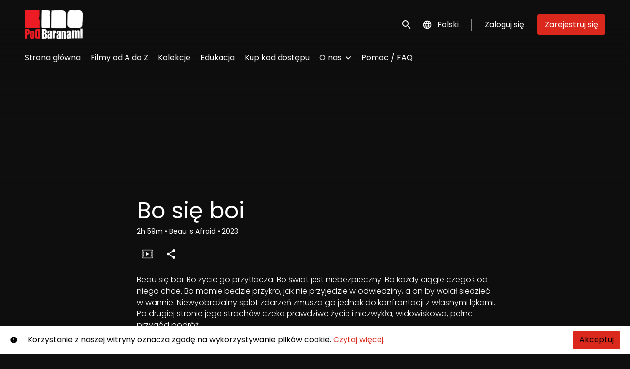

--- FILE ---
content_type: text/html; charset=utf-8
request_url: https://www.e-kinopodbaranami.pl/film/bo-sie-boi/
body_size: 10906
content:












<!DOCTYPE html>
<html lang="pl">
  <head>
    <meta charset="utf-8">
    <meta name="viewport" content="width=device-width, initial-scale=1, shrink-to-fit=no">
    <link rel="manifest" href="/manifest.json">
    <link rel="preload" href="/pl_PL.all.json" as="fetch" crossorigin type="application/json">
    <link rel="preload" href="/classifications.all.json" as="fetch" crossorigin type="application/json">
    <link rel="preload" href="/urlmap.json" as="fetch" crossorigin type="application/json">

    <!-- Kibble: 0.17.10 -->
    
      <!-- Core-Template: 1.9.19 -->
    
    <!-- Template: 0.1.11 -->
    <link rel="stylesheet" href="//cdn.shift72.com/1.4/s72.ui.css">
    <link rel="stylesheet" href="//cdn.shift72.com/1.4/s72.transactional.css">
    <link rel="stylesheet" href="/styles/swiper.css">

    
    <link rel="preconnect" href="https://fonts.gstatic.com">
    <link href="https://fonts.googleapis.com/css2?family=Poppins:wght@300;400;500&display=swap" rel="stylesheet">

    <link rel="stylesheet" href="/styles/main.css">
    

    
    <link rel="shortcut icon" href="/favicon.ico" type="image/x-icon">
    <link rel="icon" href="/favicon.ico" type="image/x-icon">

    
  

  

  
    
  

  
  
  

  <title>E-Kino Pod Baranami | Bo się boi</title>
  <meta property="og:title" content="E-Kino Pod Baranami | Bo się boi">
  <meta property="twitter:title" content="E-Kino Pod Baranami | Bo się boi">

  <meta property="og:url" content="https://www.e-kinopodbaranami.pl/film/bo-sie-boi/">

  
    <meta property="og:site_name" content="E-Kino Pod Baranami">
  

  
  <meta property="og:image" content="https://www.e-kinopodbaranami.pl/images/common/facebook-image.png">
  <meta property="twitter:image" content="https://www.e-kinopodbaranami.pl/images/common/facebook-image.png">
  <meta property="twitter:card" content="summary_large_image">
  

  
    
      <meta property="og:type" content="video.movie">
    
  

  
    <meta property="og:video" content="https://www.youtube.com/watch?v=yhs1g48f9C4">
    
    <meta property="og:video:width" content="640" />
    <meta property="og:video:height" content="426" />
    <meta property="og:video:type" content="video/mp4" />
  

  
    <meta name="description" content="Beau się boi. Bo życie go przytłacza. Bo świat jest niebezpieczny. Bo każdy ciągle czegoś od niego chce. Bo mamie będzie przykro, jak nie przyjedzie.">
    <meta property="og:description" content="Beau się boi. Bo życie go przytłacza. Bo świat jest niebezpieczny. Bo każdy ciągle czegoś od niego chce. Bo mamie będzie przykro, jak nie przyjedzie.">
    <meta property="twitter:description" content="Beau się boi. Bo życie go przytłacza. Bo świat jest niebezpieczny. Bo każdy ciągle czegoś od niego chce. Bo mamie będzie przykro, jak nie przyjedzie.">
  

  
    <meta name="keywords" content="vod, on demand, ondemand, video, film, movie, rent, stream, e-cinema, cinema, E-Kino">
  

  



    <script src="https://cdnjs.cloudflare.com/polyfill/v3/polyfill.min.js?features=Intl%2Cdefault%2Cfetch" defer></script>
    <script src="//cdn.shift72.com/1.4/s72.core.js" defer></script>
    <script src="//cdn.shift72.com/1.4/s72.ui.js" defer></script>

    <script src="/scripts/main.js" defer></script>

    <script src="//cdn.shift72.com/1.4/s72.transactional.js" defer></script>

    <script src="https://js.stripe.com/v3/" defer></script>

    
    
    <script>
      window.addEventListener('DOMContentLoaded', function(){
        s72.cfg(function(){ return s72.i18n.load('pl', '/pl_PL.all.json'); });
        s72.cfg(function(){ return s72.i18n.href.setLanguages('pl', 'pl'); });
        s72.boot({
          config: {"ad_delivery":"internal","admin_image_root_path":"https://s72-public-assets-production.s3.amazonaws.com/29pwj","admin_item_limits":"true","admin_meta_custom_fields":"true","admin_show_available_to_date":"true","admin_show_google_settings":"true","admin_show_stripe_options":"true","admin_validate_meta_licensor":"true","app_link_android":"https://play.google.com/store/apps/details?id=com.screenplus.mobile","app_link_android_tv":"https://play.google.com/store/apps/details?id=com.shift72.baranami","app_link_apple_tv_enabled":"true","app_link_ios":"https://apps.apple.com/pl/app/screenplus/id1499428716?l=pl\u0026platform=iphone","base_download_url":"https://indiereign85-a.akamaihd.net","base_url":"https://indiereign85-a.akamaihd.net","bg_image_path":"/posters-and-backdrops/1600x1100","carousel":"v2","carousel_image_path":"/posters-and-backdrops/1600x600","chromecast":"true","classification_image_path":"/posters-and-backdrops/170x70","concurrent_content_access_limit":"2","concurrent_streams_limit":"2","default_image_type":"portrait","detail_page":"v2","device_user_limit":"5","disable_anonymous_watch_now":"true","encoding_profile_hd":"screenplus_hd","encoding_profile_sd":"screenplus_sd","feature_ads":"true","feature_plans":"true","feature_transactional":"true","geo_check_on_play":"true","google_analytics_id":"G-TMNHNE10TN","google_tag_manager_id":"GTM-MD6H3V33","header_image_path":"/posters-and-backdrops/1200x422","heartbeat_freq":"60","heartbeat_tolerance":"10","image_root_path":"https://d2gynsnnx1ixn5.cloudfront.net/29pwj","ingestion_manager_version":"3","landscape_poster_path":"/posters-and-backdrops/585x330","licensors":"true","licensors_transactions":"true","media_item_caption":"true","media_item_caption_genres_count":"2","perform_cc_country_check":"false","plans_returned_as_library":"both","player_resume":"true","portrait_poster_path":"/posters-and-backdrops/282x422","release_window_prices":"true","release_window_scheduling":"true","rental_duration_minutes":"2880","rental_redeem_period":"2","required_dob":"false","required_dob_and_gender":"false","required_gender":"false","search_disabled":"false","seo_site_keywords":"vod, on demand, ondemand, video, film, movie, rent, stream, e-cinema, cinema, E-Kino","seo_site_name":"E-Kino Pod Baranami","seo_title_prefix":"E-Kino Pod Baranami |","signup_dob":"false","signup_dob_and_gender":"false","signup_email_optin":"true","signup_gender":"false","social_link_facebook":"https://www.facebook.com/kinopodbaranami/","social_link_instagram":"https://www.instagram.com/kinopodbaranami/","social_link_twitter":"https://twitter.com/kinopodbaranami","social_link_youtube":"https://www.youtube.com/user/kinopodbaranami","storage_limit_GB":"10000","stripe_connect_account_id":"acct_1GTCyPJNPuQ9Efr6","stripe_pk":"pk_live_qVDuCUeIMgaXqJ4jbW5M2cJN","theme_mode":"dark","theme_primary_color":"#da291c","upload":"true","user_analytics":"true","wishlist_enabled":"true"},
          toggles: {"admin_add_external_pages":true,"admin_add_report_streams":true,"admin_bg_image":true,"admin_bundles":true,"admin_carousel_image":true,"admin_cookie_consent":true,"admin_delete_meta":false,"admin_journal":true,"admin_page_images":true,"admin_recommendation_collections":true,"admin_report_activity":true,"admin_report_engagement":true,"admin_report_streamers":true,"admin_user_delete":true,"admin_user_devices":true,"admin_user_plans":true,"classic_streams_disabled":true,"classifications_enabled":true,"frontend_cookie_consent":true,"header_banner_settings":true,"kibble":true,"language_selector":true,"plan_items_geoblock":true,"tax_settings":true,"uploader_v2":true,"use_checkout":true,"use_connect_webhook_path":true,"use_new_license_server":true,"use_queued_email_sender":true},
          languages: [{"code":"en","name":"English","label":"","locale":""},{"code":"","name":"Polski","label":"","locale":""}]
        });
      });
    </script>

    
      <script src="/checkout/s72.checkout.js" defer></script>
      <script>
        window.Shift72CheckoutOptions = {
          baseUrl: window.location.origin,
          
          links: {
            library: `${window.location.origin}/library.html`,
            termsAndConditions: `${window.location.origin}/page/terms-and-conditions/`,
            deviceCompatibility: `${window.location.origin}/page/help/`,
            help: `${window.location.origin}/page/help/`,
            signIn: `${window.location.origin}/signin.html`,
            signUp: `${window.location.origin}/signup.html`,
          },
          lang: 'pl'
        };
      </script>
    

    <script type="text/javascript" src="/scripts/swiper.min.js"></script>
  </head>
  <body>

    <h2 class="sr-only">Linki ułatwień dostępu</h2>
    <a class="skip-link" href="#main">Przejdź do treści</a>

    <s72-cookie-consent></s72-cookie-consent>

    
  
  <!-- Google Tag Manager (noscript) -->
  <noscript><iframe title="Google Tag Manager" src="https://www.googletagmanager.com/ns.html?id=GTM-MD6H3V33" height="0" width="0" style="display:none;visibility:hidden"></iframe></noscript>
  <!-- End Google Tag Manager (noscript) -->
  

    
  


    
  
<header class="navigation" data-toggle="affix">
  
  
  

  <div class="navbar-brand-container-tablet">
    <a class="navbar-brand-logo" href="/">
  
  
  

  <img class=""
       srcset="/images/common/logo.png 300w, /images/common/logo@2x.png 600w"
       sizes="(max-width: 768px) 300px, 600px"
       src="/images/common/logo@2x.png"
       alt="E-Kino Pod Baranami">
</a>
  </div>
  <div class="navbar" aria-label="Główny">
    <div class="navbar-brand-container">
      <a class="navbar-brand-logo" href="/">
  
  
  

  <img class=""
       srcset="/images/common/logo.png 300w, /images/common/logo@2x.png 600w"
       sizes="(max-width: 768px) 300px, 600px"
       src="/images/common/logo@2x.png"
       alt="E-Kino Pod Baranami">
</a>
    </div>

    
      <form class="form-search navbar-nav-search search-desktop"  action="/search.html">
        <button type="button" class="btn-search-open" aria-label="open search" tabindex="-1">
          <i class="fa fa-search search-icon"></i>
        </button>
        <input class="form-control form-control-search" type="search" placeholder="Szukaj" name="q" aria-label="Szukaj">
        <button class="sr-only" type="submit">Wyszukaj</button>
        <button type="button" class="btn-search-close" aria-label="close search" tabindex="-1">
          <i class="fa fa-times"></i>
        </button>
      </form>
    
    <div class="navbar-toggler-container">
      <button class="navbar-toggler" type="button" s72-collapse=".navigation" aria-controls="navbarsExampleDefault" aria-expanded="false" aria-label="Toggle navigation">
        <span class="hamburger-top"></span>
        <span class="hamburger-middle"></span>
        <span class="hamburger-bottom"></span>
      </button>
    </div>

    <s72-language-selector></s72-language-selector>
    <div class="navbar-nav navbar-logged-in s72-hide">
      
  <s72-user-known>
    <s72-dropdown class="navbar-nav-user-nav">
      <div>
        <a href="#" class="s72-btn s72-dropdown-toggle">
          <svg width="24" height="24" viewBox="0 0 24 24" xmlns="http://www.w3.org/2000/svg">
            <path d="M12 2C6.48 2 2 6.48 2 12C2 17.52 6.48 22 12 22C17.52 22 22 17.52 22 12C22 6.48 17.52 2 12 2ZM12 5C13.66 5 15 6.34 15 8C15 9.66 13.66 11 12 11C10.34 11 9 9.66 9 8C9 6.34 10.34 5 12 5ZM12 19.2C9.5 19.2 7.29 17.92 6 15.98C6.03 13.99 10 12.9 12 12.9C13.99 12.9 17.97 13.99 18 15.98C16.71 17.92 14.5 19.2 12 19.2Z"/>
          </svg>
          <s72-username class="username-mobile"></s72-username>
        </a>
      </div>
      
      <ul class="s72-dropdown-menu s72-dropdown-menu-right">
        <s72-username class="username-desktop"></s72-username>
        
        <li>
          <a class="s72-dropdown-item" href="/wishlist.html">Moja lista</a>
        </li>
        

        
        <li>
          <a class="s72-dropdown-item" href="/library.html">Moja biblioteka</a>
        </li>
        
        <li>
          <a class="s72-dropdown-item" href="/devices.html">Moje urządzenia</a>
        </li>
        
        
        
          
          <li>
            <a 
              class="s72-dropdown-item" 
              href="/account.html"
              
            >
              Moje konto
            </a>
          </li>
        
        <li>
          <s72-sign-out class="s72-dropdown-item sign-out-desktop" >
            <a href="#" class="btn-sign-out btn-sign-out-desktop">Wyloguj się</a>
          </s72-sign-out>
        </li>
      </ul>
      <i class="fa fa-angle-down dropdown-caret"></i>
    </s72-dropdown>
    <s72-sign-out class="sign-out-mobile">
      <a href="#" class="btn btn-sign-out btn-sign-out-mobile">Wyloguj się</a>
    </s72-sign-out>
  </s72-user-known>

    </div>
    <div class="navbar-nav navbar-logged-out s72-hide">
      
  <s72-user-anon class="user-anon">
    
      <div class="vertical-line"></div>
    

    
      <a href="/signin.html" class="btn btn-signin">Zaloguj się</a>
      
      
      <a href="/signup.html" class="btn btn-signup">Zarejestruj się</a>
    
  </s72-user-anon>

    </div>

    
      <nav class="sub-nav-wrapper" aria-label="sub">
        <ul class="sub-nav">
          
            
              <li class="nav-item ">
                <a class="nav-link" href="/">Strona główna</a>
              </li>
            
          
            
              <li class="nav-item ">
                <a class="nav-link" href="/page/filmy-od-a-do-z/">Filmy od A do Z</a>
              </li>
            
          
            
              <li class="nav-item ">
                <a class="nav-link" href="/collection/więcej-kolekcji/">Kolekcje</a>
              </li>
            
          
            
              <li class="nav-item ">
                <a class="nav-link" href="/page/edukacja-filmowa/">Edukacja</a>
              </li>
            
          
            
              <li class="nav-item ">
                <a class="nav-link" href="https://kod.kinopodbaranami.pl">Kup kod dostępu</a>
              </li>
            
          
            
              <li class="nav-item">
                <s72-dropdown>
                  <a class="s72-dropdown-toggle nav-link" href="#">O nas</a>
                  <div class="s72-dropdown-menu sub-nav-menu">
                    
                      <a class="nav-link" href="/page/about-us/">E-Kino</a>
                    
                      <a class="nav-link" href="/page/e-kino-pod-baranami-dla-firm/">E-Kino dla firm</a>
                    
                      <a class="nav-link" href="/page/partnerzy/">Partnerzy</a>
                    
                      <a class="nav-link" href="https://www.kinopodbaranami.pl/">Kino</a>
                    
                  </div>
                  <i class="fa fa-angle-down dropdown-caret"></i>
                </s72-dropdown>
              </li>
            
          
            
              <li class="nav-item ">
                <a class="nav-link" href="/page/help/">Pomoc / FAQ</a>
              </li>
            
          
        </ul>
      </nav>
    
  </div>
  <div class="s72-tablet-backdrop"></div>
</header>



    

  <main id="main" class="page page-film meta-detail meta-detail-film">
    <div class="meta-detail-bg">
      <div class="right-gradient"></div>
      <s72-image src="https://d2gynsnnx1ixn5.cloudfront.net/29pwj/images/1600x1100/film/175158/660e62bdde6b849a2c575dc05c5c6b47.jpg" alt="" class="meta-detail-bg-img"></s72-image>
    </div>
    <div class="container">
      <div class="meta-detail-main">
        <s72-live-label data-slug="/film/175158"></s72-live-label>

        <div class="poster-wrapper">
          
            
  

  


              <div class="poster poster-portrait">
                
                  <s72-availability-status data-slug="/film/175158"></s72-availability-status>
                  <s72-image src="" alt="" class="classification-image">
                  <s72-image src="https://d2gynsnnx1ixn5.cloudfront.net/29pwj/images/282x422/film/175158/c7edf5a6afa813b77101646b4330fc28.jpg" alt="Bo się boi" class="poster poster-image poster-image-portrait"></s72-image>
                
              </div>
          
        </div>

        <div class="meta-detail-content">
          <h1>Bo się boi</h1>
          <div class="meta-detail-tagline-and-classification">
            <div class="meta-detail-tagline">
              
  <div class="meta-item-tagline">
    
      <s72-classification-label data-slug="/film/175158" data-layout="tooltip"></s72-classification-label>
    

    
    
      
        
      
    

    

    
      
  <span class="runtime">
    
    <span class="item">
        
          2h
        
        59m
      </span>
  </span>

      
    

    

    

    
      
      
  <span class="genres">
    
      <span class="divider">•</span>
    
    <span class="item">
        Beau is Afraid
      </span>
  </span>

      
    

    
      
  <span class="release-date">
    
      <span class="divider">•</span>
    
    <span class="item">
        2023
      </span>
  </span>

      
    
  </div>

            </div>
          </div>

          <!-- null -->
          <s72-availability-label data-slug="/film/175158"></s72-availability-label>

          
  
  
  
  
  

  
  

  
  
  
  
  
  

  
  
  
  
  
  
  
  

  
  


  
    <div class="cta-buttons">

      
        <s72-pricing-buttons data-slug="/film/175158"></s72-pricing-buttons>
      

      
        <s72-play-button data-slug="/film/175158"></s72-play-button>
      

      

      

      
        <div class="extra-buttons">

          
            
            <s72-modal-player src="https://www.youtube.com/watch?v=yhs1g48f9C4" class="s72-btn-trailer" data-slug="/film/175158" data-label="Zwiastun" autoplay="querystring" layout="tooltip"></s72-modal-player>
          

          
            <s72-userwishlist-button data-slug="/film/175158" class="btn-wishlist" layout="tooltip"></s72-userwishlist-button>
          

          
            
            
            




	
		<div class="social-media-buttons">
			<s72-share-modal letterboxd=u2gE url="https://www.e-kinopodbaranami.pl/film/bo-sie-boi/"></s72-share-modal>
		</div>
	

          

        </div>
      

    </div>
  


          

          
  


          <div class="element-switcher-wrapper">
            <s72-element-switcher>
              
              <div class=""> 
                <div class="meta-detail-synopsis"><p>Beau się boi. Bo życie go przytłacza. Bo świat jest niebezpieczny. Bo każdy ciągle czegoś od niego chce. Bo mamie będzie przykro, jak nie przyjedzie w odwiedziny, a on by wolał siedzieć w wannie. Niewyobrażalny splot zdarzeń zmusza go jednak do konfrontacji z własnymi lękami. Po drugiej stronie jego strachów czeka prawdziwe życie i niezwykła, widowiskowa, pełna przygód podróż.</p>

<p><em>Bo się boi</em> to szalona, szokująca i nieodparcie śmieszna czarna komedia o tym, jak pokonać lęk, wziąć życie w swoje ręce i stać się bohaterem własnej historii. W pełni autorska wizja jednego z najbardziej interesujących współczesnych reżyserów, <strong>Ariego Astera</strong>, z <strong>Joaquinem Phoenixem</strong> (<em><a href="https://www.e-kinopodbaranami.pl/film/cmon-cmon/" rel="nofollow noopener" target="_blank">C’mon C’mon</a></em>, <em>Joker</em>, <em>Ona</em>) w swojej najbardziej zaskakującej roli. Studio A24, które stoi za sukcesami takich produkcji, jak <em>Wszystko wszędzie naraz</em>, <em><a href="https://www.e-kinopodbaranami.pl/film/cmon-cmon/" rel="nofollow noopener" target="_blank">C’mon C’mon</a></em> czy serialu <em>Euforia</em>, obdarzyło Astera nie tylko pełnym zaufaniem, ale i najwyższym w historii firmy budżetem. Twórca kultowych <em>Dziedzictwo. Hereditary</em> i <em><a href="https://www.e-kinopodbaranami.pl/film/midsommar-w-bialy-dzien/" rel="nofollow noopener" target="_blank">Midsommar. W biały dzień</a></em> zrealizował dzięki temu najbardziej osobisty film, który pozwolił mu w pełni podzielić się z widzami swoimi lękami, wizją świata, a przede wszystkim – swoim unikalnym poczuciem humoru.</p>

<p>W obsadzie <em>Bo się boi</em> – obok Phoenixa – znalazły się także aktorki: <strong>Amy Ryan</strong> (<em>Birdman</em>, <em>Mój piękny syn</em>, serial <em>The Office</em>), <strong>Parker Posey</strong> (film <em>Krzyk 3</em>, serial produkcji HBO <em>Schody</em>) oraz znana z produkcji Ryana Murphy’ego (<em>Hollywood</em>, <em>American Horror Story: NYC)</em> <strong>Patti LuPone</strong>. Za kamerą w najnowszym filmie Astera ponownie stanął <strong>Paweł Pogorzelski</strong>.</p>

<p>Ari Aster zdefiniował na nowo współczesny horror – teraz czas na komedię. Czy naprawdę myślicie, że wszystko już w kinie widzieliście?</p>
</div>
                <div class="meta-detail-info">
                  
                    <div class="meta-detail-cast">
                      <h2>Obsada</h2>
                      <p>
                        
                          
                          
                          <a href="/search.html?q=Joaquin Phoenix">Joaquin Phoenix</a>
                          , 
                        
                          
                          
                          <a href="/search.html?q=Parker Posey">Parker Posey</a>
                          , 
                        
                          
                          
                          <a href="/search.html?q=Amy Ryan">Amy Ryan</a>
                          
                        
                      </p>
                    </div>
                  
                  
                    <div class="meta-detail-crew">
                      <h2>Reżyseria</h2>
                      
                      <p><a href="/search.html?q=Ari Aster">Ari Aster</a></p>
                    </div>
                  
                  
                    <div class="meta-detail-language">
                      <h2>Języki</h2>
                      <p>angielski, lektor PL</p>
                    </div>
                  
                  
                  
                    
                    
                    
                      
                        
                          
                              
                          
                        
                      
                    
                    
                      <div class="meta-detail-subtitle">
                        <h2>Napisy</h2>
                        <p>polskie</p>
                      </div>
                    
                    
                  
                  
                    <div class="meta-detail-country">
                      <h2>Kraj</h2>
                      <p>Stany Zjednoczone</p>
                    </div>
                  
                  
                </div>
              </div>
            </s72-element-switcher>
            
  

  

          </div>
          
        </div>
      </div>
    </div>

    
    <section class="page-collection recommendations-collection" aria-label="Polecamy również">
      <div class="collection-wrapper-container swiper-wrapper-container">
        
          <div class="collection-container swiper-container" data-items-per-row="6" data-layout="portrait">
        
          <div class="swiper-title">
              <h2>Polecamy również</h2>
          </div>
          <div class="swiper-wrapper">
            
              <div class="swiper-slide">
                
	
  
  

  
  
  
  

  
  

  
  
  
  
  
    
  
  
  
  
  
  
  



  
  

  
  

  
  <a href="/film/borg-mcenroe-miedzy-odwaga-a-szalenstwem/" class="meta-item-link" aria-label="Borg/McEnroe. Między odwagą a szaleństwem" target="">
    <div class="poster poster-portrait">
      <s72-availability-label data-slug="/film/52955"></s72-availability-label>
      <div class="poster-overlay poster-overlay-top">
        <s72-availability-status data-slug="/film/52955"></s72-availability-status>
        
  

      </div>

      <s72-image src="https://d2gynsnnx1ixn5.cloudfront.net/29pwj/images/282x422/film/52955/e3f7291743508ec1e70e3374f7c4cd48.jpg" alt="Borg/McEnroe. Między odwagą a szaleństwem" class="poster-image poster-image-portrait" border="0"></s72-image>
      
        <div class="hover">
          <div class="content">

            

            <div class="buttons">
              
                <s72-play-button data-slug="/film/52955" title="Borg/McEnroe. Między odwagą a szaleństwem"></s72-play-button>
              

              
                <s72-pricing-buttons data-slug="/film/52955" class="pricing-buttons-fit" title="Borg/McEnroe. Między odwagą a szaleństwem"></s72-pricing-buttons>
              

                
              
              
            </div>
          </div>
          <s72-userwishlist-button data-slug="/film/52955" class="btn-wishlist"></s72-userwishlist-button>
        </div>
      
    </div>
  </a>

  
    <div class="caption">
      <div class="title" title="Borg/McEnroe. Między odwagą a szaleństwem">Borg/McEnroe. Między odwagą a szaleństwem</div>
      
  <div class="meta-item-tagline">
    

    
    
      
        
      
    

    

    
      
  <span class="runtime">
    
    <span class="item">
        
          1h
        
        48m
      </span>
  </span>

      
    

    

    

    
      
      
  <span class="genres">
    
      <span class="divider">•</span>
    
    <span class="item">
        Borg McEnroe
      </span>
  </span>

      
    

    
      
  <span class="release-date">
    
      <span class="divider">•</span>
    
    <span class="item">
        2017
      </span>
  </span>

      
    
  </div>

    </div>
  

  


              </div>
            
              <div class="swiper-slide">
                
	
  
  

  
  
  
  

  
  

  
  
  
  
  
    
  
  
  
  
  
  
  



  
  

  
  

  
  <a href="/film/makbet/" class="meta-item-link" aria-label="Makbet" target="">
    <div class="poster poster-portrait">
      <s72-availability-label data-slug="/film/52595"></s72-availability-label>
      <div class="poster-overlay poster-overlay-top">
        <s72-availability-status data-slug="/film/52595"></s72-availability-status>
        
  

      </div>

      <s72-image src="https://d2gynsnnx1ixn5.cloudfront.net/29pwj/images/282x422/film/52595/1143229568e2d7e94a3ebeb8adf2ee05.jpg" alt="Makbet" class="poster-image poster-image-portrait" border="0"></s72-image>
      
        <div class="hover">
          <div class="content">

            

            <div class="buttons">
              
                <s72-play-button data-slug="/film/52595" title="Makbet"></s72-play-button>
              

              
                <s72-pricing-buttons data-slug="/film/52595" class="pricing-buttons-fit" title="Makbet"></s72-pricing-buttons>
              

                
              
              
            </div>
          </div>
          <s72-userwishlist-button data-slug="/film/52595" class="btn-wishlist"></s72-userwishlist-button>
        </div>
      
    </div>
  </a>

  
    <div class="caption">
      <div class="title" title="Makbet">Makbet</div>
      
  <div class="meta-item-tagline">
    

    
    
      
        
      
    

    

    
      
  <span class="runtime">
    
    <span class="item">
        
          1h
        
        53m
      </span>
  </span>

      
    

    

    

    
      
      
  <span class="genres">
    
      <span class="divider">•</span>
    
    <span class="item">
        Macbeth
      </span>
  </span>

      
    

    
      
  <span class="release-date">
    
      <span class="divider">•</span>
    
    <span class="item">
        2015
      </span>
  </span>

      
    
  </div>

    </div>
  

  


              </div>
            
              <div class="swiper-slide">
                
	
  
  

  
  
  
  

  
  

  
  
  
  
  
    
  
  
  
  
  
  
  



  
  

  
  

  
  <a href="/film/mowa-ptakow/" class="meta-item-link" aria-label="Mowa ptaków" target="">
    <div class="poster poster-portrait">
      <s72-availability-label data-slug="/film/87104"></s72-availability-label>
      <div class="poster-overlay poster-overlay-top">
        <s72-availability-status data-slug="/film/87104"></s72-availability-status>
        
  

      </div>

      <s72-image src="https://d2gynsnnx1ixn5.cloudfront.net/29pwj/images/282x422/film/87104/943bf37d0674836a9d0285a2102ecc79.png" alt="Mowa ptaków" class="poster-image poster-image-portrait" border="0"></s72-image>
      
        <div class="hover">
          <div class="content">

            

            <div class="buttons">
              
                <s72-play-button data-slug="/film/87104" title="Mowa ptaków"></s72-play-button>
              

              
                <s72-pricing-buttons data-slug="/film/87104" class="pricing-buttons-fit" title="Mowa ptaków"></s72-pricing-buttons>
              

                
              
              
            </div>
          </div>
          <s72-userwishlist-button data-slug="/film/87104" class="btn-wishlist"></s72-userwishlist-button>
        </div>
      
    </div>
  </a>

  
    <div class="caption">
      <div class="title" title="Mowa ptaków">Mowa ptaków</div>
      
  <div class="meta-item-tagline">
    

    
    
      
        
      
    

    

    
      
  <span class="runtime">
    
    <span class="item">
        
          2h
        
        18m
      </span>
  </span>

      
    

    

    

    
      
      
  <span class="genres">
    
      <span class="divider">•</span>
    
    <span class="item">
        Mowa ptaków
      </span>
  </span>

      
    

    
      
  <span class="release-date">
    
      <span class="divider">•</span>
    
    <span class="item">
        2019
      </span>
  </span>

      
    
  </div>

    </div>
  

  


              </div>
            
              <div class="swiper-slide">
                
	
  
  

  
  
  
  

  
  

  
  
  
  
  
    
  
  
  
  
  
  
  



  
  

  
  

  
  <a href="/film/aniol/" class="meta-item-link" aria-label="Anioł" target="">
    <div class="poster poster-portrait">
      <s72-availability-label data-slug="/film/30451"></s72-availability-label>
      <div class="poster-overlay poster-overlay-top">
        <s72-availability-status data-slug="/film/30451"></s72-availability-status>
        
  

      </div>

      <s72-image src="https://d2gynsnnx1ixn5.cloudfront.net/29pwj/images/282x422/film/30451/66562730c1c79376d1f6021f83e8ebdc.png" alt="Anioł" class="poster-image poster-image-portrait" border="0"></s72-image>
      
        <div class="hover">
          <div class="content">

            

            <div class="buttons">
              
                <s72-play-button data-slug="/film/30451" title="Anioł"></s72-play-button>
              

              
                <s72-pricing-buttons data-slug="/film/30451" class="pricing-buttons-fit" title="Anioł"></s72-pricing-buttons>
              

                
              
              
            </div>
          </div>
          <s72-userwishlist-button data-slug="/film/30451" class="btn-wishlist"></s72-userwishlist-button>
        </div>
      
    </div>
  </a>

  
    <div class="caption">
      <div class="title" title="Anioł">Anioł</div>
      
  <div class="meta-item-tagline">
    

    
    
      
        
      
    

    

    
      
  <span class="runtime">
    
    <span class="item">
        
          1h
        
        55m
      </span>
  </span>

      
    

    

    

    
      
      
  <span class="genres">
    
      <span class="divider">•</span>
    
    <span class="item">
        El ángel
      </span>
  </span>

      
    

    
      
  <span class="release-date">
    
      <span class="divider">•</span>
    
    <span class="item">
        2019
      </span>
  </span>

      
    
  </div>

    </div>
  

  


              </div>
            
              <div class="swiper-slide">
                
	
  
  

  
  
  
  

  
  

  
  
  
  
  
    
  
  
  
  
  
  
  



  
  

  
  

  
  <a href="/film/niedosyt/" class="meta-item-link" aria-label="Niedosyt" target="">
    <div class="poster poster-portrait">
      <s72-availability-label data-slug="/film/77508"></s72-availability-label>
      <div class="poster-overlay poster-overlay-top">
        <s72-availability-status data-slug="/film/77508"></s72-availability-status>
        
  

      </div>

      <s72-image src="https://d2gynsnnx1ixn5.cloudfront.net/29pwj/images/282x422/film/77508/af55fa75b999a49e4cfd3fe53f1ae4cb.png" alt="Niedosyt" class="poster-image poster-image-portrait" border="0"></s72-image>
      
        <div class="hover">
          <div class="content">

            

            <div class="buttons">
              
                <s72-play-button data-slug="/film/77508" title="Niedosyt"></s72-play-button>
              

              
                <s72-pricing-buttons data-slug="/film/77508" class="pricing-buttons-fit" title="Niedosyt"></s72-pricing-buttons>
              

                
              
              
            </div>
          </div>
          <s72-userwishlist-button data-slug="/film/77508" class="btn-wishlist"></s72-userwishlist-button>
        </div>
      
    </div>
  </a>

  
    <div class="caption">
      <div class="title" title="Niedosyt">Niedosyt</div>
      
  <div class="meta-item-tagline">
    

    
    
      
        
      
    

    

    
      
  <span class="runtime">
    
    <span class="item">
        
          1h
        
        34m
      </span>
  </span>

      
    

    

    

    
      
      
  <span class="genres">
    
      <span class="divider">•</span>
    
    <span class="item">
        Swallow
      </span>
  </span>

      
    

    
      
  <span class="release-date">
    
      <span class="divider">•</span>
    
    <span class="item">
        2019
      </span>
  </span>

      
    
  </div>

    </div>
  

  


              </div>
            
              <div class="swiper-slide">
                
	
  
  

  
  
  
  

  
  

  
  
  
  
  
    
  
  
  
  
  
  
  



  
  

  
  

  
  <a href="/film/nowy-porzadek/" class="meta-item-link" aria-label="Nowy porządek" target="">
    <div class="poster poster-portrait">
      <s72-availability-label data-slug="/film/135088"></s72-availability-label>
      <div class="poster-overlay poster-overlay-top">
        <s72-availability-status data-slug="/film/135088"></s72-availability-status>
        
  

      </div>

      <s72-image src="https://d2gynsnnx1ixn5.cloudfront.net/29pwj/images/282x422/film/135088/a3f14bf38e764b37755dd2917413449f.png" alt="Nowy porządek" class="poster-image poster-image-portrait" border="0"></s72-image>
      
        <div class="hover">
          <div class="content">

            

            <div class="buttons">
              
                <s72-play-button data-slug="/film/135088" title="Nowy porządek"></s72-play-button>
              

              
                <s72-pricing-buttons data-slug="/film/135088" class="pricing-buttons-fit" title="Nowy porządek"></s72-pricing-buttons>
              

                
              
              
            </div>
          </div>
          <s72-userwishlist-button data-slug="/film/135088" class="btn-wishlist"></s72-userwishlist-button>
        </div>
      
    </div>
  </a>

  
    <div class="caption">
      <div class="title" title="Nowy porządek">Nowy porządek</div>
      
  <div class="meta-item-tagline">
    

    
    
      
        
      
    

    

    
      
  <span class="runtime">
    
    <span class="item">
        
          1h
        
        28m
      </span>
  </span>

      
    

    

    

    
      
      
  <span class="genres">
    
      <span class="divider">•</span>
    
    <span class="item">
        Nuevo Orden
      </span>
  </span>

      
    

    
      
  <span class="release-date">
    
      <span class="divider">•</span>
    
    <span class="item">
        2020
      </span>
  </span>

      
    
  </div>

    </div>
  

  


              </div>
            
              <div class="swiper-slide">
                
	
  
  

  
  
  
  

  
  

  
  
  
  
  
    
  
  
  
  
  
  
  



  
  

  
  

  
  <a href="/film/party/" class="meta-item-link" aria-label="Party" target="">
    <div class="poster poster-portrait">
      <s72-availability-label data-slug="/film/52597"></s72-availability-label>
      <div class="poster-overlay poster-overlay-top">
        <s72-availability-status data-slug="/film/52597"></s72-availability-status>
        
  

      </div>

      <s72-image src="https://d2gynsnnx1ixn5.cloudfront.net/29pwj/images/282x422/film/52597/79fa5662175ccb3a6f3b167d9596eed3.jpg" alt="Party" class="poster-image poster-image-portrait" border="0"></s72-image>
      
        <div class="hover">
          <div class="content">

            

            <div class="buttons">
              
                <s72-play-button data-slug="/film/52597" title="Party"></s72-play-button>
              

              
                <s72-pricing-buttons data-slug="/film/52597" class="pricing-buttons-fit" title="Party"></s72-pricing-buttons>
              

                
              
              
            </div>
          </div>
          <s72-userwishlist-button data-slug="/film/52597" class="btn-wishlist"></s72-userwishlist-button>
        </div>
      
    </div>
  </a>

  
    <div class="caption">
      <div class="title" title="Party">Party</div>
      
  <div class="meta-item-tagline">
    

    
    
      
        
      
    

    

    
      
  <span class="runtime">
    
    <span class="item">
        
          1h
        
        11m
      </span>
  </span>

      
    

    

    

    
      
      
  <span class="genres">
    
      <span class="divider">•</span>
    
    <span class="item">
        The Party
      </span>
  </span>

      
    

    
      
  <span class="release-date">
    
      <span class="divider">•</span>
    
    <span class="item">
        2017
      </span>
  </span>

      
    
  </div>

    </div>
  

  


              </div>
            
              <div class="swiper-slide">
                
	
  
  

  
  
  
  

  
  

  
  
  
  
  
    
  
  
  
  
  
  
  



  
  

  
  

  
  <a href="/film/przeswietlenie/" class="meta-item-link" aria-label="Prześwietlenie" target="">
    <div class="poster poster-portrait">
      <s72-availability-label data-slug="/film/174086"></s72-availability-label>
      <div class="poster-overlay poster-overlay-top">
        <s72-availability-status data-slug="/film/174086"></s72-availability-status>
        
  

      </div>

      <s72-image src="https://d2gynsnnx1ixn5.cloudfront.net/29pwj/images/282x422/film/174086/a5a3dcc4a9cbd3e8a0085eb2fa9cec00.jpg" alt="Prześwietlenie" class="poster-image poster-image-portrait" border="0"></s72-image>
      
        <div class="hover">
          <div class="content">

            

            <div class="buttons">
              
                <s72-play-button data-slug="/film/174086" title="Prześwietlenie"></s72-play-button>
              

              
                <s72-pricing-buttons data-slug="/film/174086" class="pricing-buttons-fit" title="Prześwietlenie"></s72-pricing-buttons>
              

                
              
              
            </div>
          </div>
          <s72-userwishlist-button data-slug="/film/174086" class="btn-wishlist"></s72-userwishlist-button>
        </div>
      
    </div>
  </a>

  
    <div class="caption">
      <div class="title" title="Prześwietlenie">Prześwietlenie</div>
      
  <div class="meta-item-tagline">
    

    
    
      
        
      
    

    

    
      
  <span class="runtime">
    
    <span class="item">
        
          2h
        
        5m
      </span>
  </span>

      
    

    

    

    
      
      
  <span class="genres">
    
      <span class="divider">•</span>
    
    <span class="item">
        R.M.N.
      </span>
  </span>

      
    

    
      
  <span class="release-date">
    
      <span class="divider">•</span>
    
    <span class="item">
        2022
      </span>
  </span>

      
    
  </div>

    </div>
  

  


              </div>
            
              <div class="swiper-slide">
                
	
  
  

  
  
  
  

  
  

  
  
  
  
  
    
  
  
  
  
  
  
  



  
  

  
  

  
  <a href="/film/dau-natasza/" class="meta-item-link" aria-label="DAU. Natasza" target="">
    <div class="poster poster-portrait">
      <s72-availability-label data-slug="/film/131213"></s72-availability-label>
      <div class="poster-overlay poster-overlay-top">
        <s72-availability-status data-slug="/film/131213"></s72-availability-status>
        
  

      </div>

      <s72-image src="https://d2gynsnnx1ixn5.cloudfront.net/29pwj/images/282x422/film/131213/a04dfdf68de949d3b919df28d0ca4567.png" alt="DAU. Natasza" class="poster-image poster-image-portrait" border="0"></s72-image>
      
        <div class="hover">
          <div class="content">

            

            <div class="buttons">
              
                <s72-play-button data-slug="/film/131213" title="DAU. Natasza"></s72-play-button>
              

              
                <s72-pricing-buttons data-slug="/film/131213" class="pricing-buttons-fit" title="DAU. Natasza"></s72-pricing-buttons>
              

                
              
              
            </div>
          </div>
          <s72-userwishlist-button data-slug="/film/131213" class="btn-wishlist"></s72-userwishlist-button>
        </div>
      
    </div>
  </a>

  
    <div class="caption">
      <div class="title" title="DAU. Natasza">DAU. Natasza</div>
      
  <div class="meta-item-tagline">
    

    
    
      
        
      
    

    

    
      
  <span class="runtime">
    
    <span class="item">
        
          2h
        
        18m
      </span>
  </span>

      
    

    

    

    
      
      
  <span class="genres">
    
      <span class="divider">•</span>
    
    <span class="item">
        DAU. Natasha
      </span>
  </span>

      
    

    
      
  <span class="release-date">
    
      <span class="divider">•</span>
    
    <span class="item">
        2020
      </span>
  </span>

      
    
  </div>

    </div>
  

  


              </div>
            
              <div class="swiper-slide">
                
	
  
  

  
  
  
  

  
  

  
  
  
  
  
    
  
  
  
  
  
  
  



  
  

  
  

  
  <a href="/film/dom-ktory-zbudowal-jack/" class="meta-item-link" aria-label="Dom, który zbudował Jack" target="">
    <div class="poster poster-portrait">
      <s72-availability-label data-slug="/film/91241"></s72-availability-label>
      <div class="poster-overlay poster-overlay-top">
        <s72-availability-status data-slug="/film/91241"></s72-availability-status>
        
  

      </div>

      <s72-image src="https://d2gynsnnx1ixn5.cloudfront.net/29pwj/images/282x422/film/91241/edf0335d8d369f8153216f836135c2ad.png" alt="Dom, który zbudował Jack" class="poster-image poster-image-portrait" border="0"></s72-image>
      
        <div class="hover">
          <div class="content">

            

            <div class="buttons">
              
                <s72-play-button data-slug="/film/91241" title="Dom, który zbudował Jack"></s72-play-button>
              

              
                <s72-pricing-buttons data-slug="/film/91241" class="pricing-buttons-fit" title="Dom, który zbudował Jack"></s72-pricing-buttons>
              

                
              
              
            </div>
          </div>
          <s72-userwishlist-button data-slug="/film/91241" class="btn-wishlist"></s72-userwishlist-button>
        </div>
      
    </div>
  </a>

  
    <div class="caption">
      <div class="title" title="Dom, który zbudował Jack">Dom, który zbudował Jack</div>
      
  <div class="meta-item-tagline">
    

    
    
      
        
      
    

    

    
      
  <span class="runtime">
    
    <span class="item">
        
          2h
        
        35m
      </span>
  </span>

      
    

    

    

    
      
      
  <span class="genres">
    
      <span class="divider">•</span>
    
    <span class="item">
        The House That Jack Built
      </span>
  </span>

      
    

    
      
  <span class="release-date">
    
      <span class="divider">•</span>
    
    <span class="item">
        2018
      </span>
  </span>

      
    
  </div>

    </div>
  

  


              </div>
            
              <div class="swiper-slide">
                
	
  
  

  
  
  
  

  
  

  
  
  
  
  
    
  
  
  
  
  
  
  



  
  

  
  

  
  <a href="/film/magiczne-noce/" class="meta-item-link" aria-label="Magiczne noce" target="">
    <div class="poster poster-portrait">
      <s72-availability-label data-slug="/film/52593"></s72-availability-label>
      <div class="poster-overlay poster-overlay-top">
        <s72-availability-status data-slug="/film/52593"></s72-availability-status>
        
  

      </div>

      <s72-image src="https://d2gynsnnx1ixn5.cloudfront.net/29pwj/images/282x422/film/52593/4fb6f2e1b9cdc6275280134e7ec26fb9.png" alt="Magiczne noce" class="poster-image poster-image-portrait" border="0"></s72-image>
      
        <div class="hover">
          <div class="content">

            

            <div class="buttons">
              
                <s72-play-button data-slug="/film/52593" title="Magiczne noce"></s72-play-button>
              

              
                <s72-pricing-buttons data-slug="/film/52593" class="pricing-buttons-fit" title="Magiczne noce"></s72-pricing-buttons>
              

                
              
              
            </div>
          </div>
          <s72-userwishlist-button data-slug="/film/52593" class="btn-wishlist"></s72-userwishlist-button>
        </div>
      
    </div>
  </a>

  
    <div class="caption">
      <div class="title" title="Magiczne noce">Magiczne noce</div>
      
  <div class="meta-item-tagline">
    

    
    
      
        
      
    

    

    
      
  <span class="runtime">
    
    <span class="item">
        
          2h
        
        0m
      </span>
  </span>

      
    

    

    

    
      
      
  <span class="genres">
    
      <span class="divider">•</span>
    
    <span class="item">
        Notti magiche
      </span>
  </span>

      
    

    
      
  <span class="release-date">
    
      <span class="divider">•</span>
    
    <span class="item">
        2018
      </span>
  </span>

      
    
  </div>

    </div>
  

  


              </div>
            
              <div class="swiper-slide">
                
	
  
  

  
  
  
  

  
  

  
  
  
  
  
    
  
  
  
  
  
  
  



  
  

  
  

  
  <a href="/film/supernova-2019/" class="meta-item-link" aria-label="Supernova (2019)" target="">
    <div class="poster poster-portrait">
      <s72-availability-label data-slug="/film/72765"></s72-availability-label>
      <div class="poster-overlay poster-overlay-top">
        <s72-availability-status data-slug="/film/72765"></s72-availability-status>
        
  

      </div>

      <s72-image src="https://d2gynsnnx1ixn5.cloudfront.net/29pwj/images/282x422/film/72765/7545d5f9a98324fe14d43f6d57eb017a.jpg" alt="Supernova (2019)" class="poster-image poster-image-portrait" border="0"></s72-image>
      
        <div class="hover">
          <div class="content">

            

            <div class="buttons">
              
                <s72-play-button data-slug="/film/72765" title="Supernova (2019)"></s72-play-button>
              

              
                <s72-pricing-buttons data-slug="/film/72765" class="pricing-buttons-fit" title="Supernova (2019)"></s72-pricing-buttons>
              

                
              
              
            </div>
          </div>
          <s72-userwishlist-button data-slug="/film/72765" class="btn-wishlist"></s72-userwishlist-button>
        </div>
      
    </div>
  </a>

  
    <div class="caption">
      <div class="title" title="Supernova (2019)">Supernova (2019)</div>
      
  <div class="meta-item-tagline">
    

    
    
      
        
      
    

    

    
      
  <span class="runtime">
    
    <span class="item">
        
          1h
        
        18m
      </span>
  </span>

      
    

    

    

    
      
      
  <span class="genres">
    
      <span class="divider">•</span>
    
    <span class="item">
        Supernova
      </span>
  </span>

      
    

    
      
  <span class="release-date">
    
      <span class="divider">•</span>
    
    <span class="item">
        2019
      </span>
  </span>

      
    
  </div>

    </div>
  

  


              </div>
            
              <div class="swiper-slide">
                
	
  
  

  
  
  
  

  
  

  
  
  
  
  
    
  
  
  
  
  
  
  



  
  

  
  

  
  <a href="/film/w-trojkacie/" class="meta-item-link" aria-label="W trójkącie" target="">
    <div class="poster poster-portrait">
      <s72-availability-label data-slug="/film/167342"></s72-availability-label>
      <div class="poster-overlay poster-overlay-top">
        <s72-availability-status data-slug="/film/167342"></s72-availability-status>
        
  

      </div>

      <s72-image src="https://d2gynsnnx1ixn5.cloudfront.net/29pwj/images/282x422/film/167342/48b6e29928c5599158b13695f5d70cd0.jpg" alt="W trójkącie" class="poster-image poster-image-portrait" border="0"></s72-image>
      
        <div class="hover">
          <div class="content">

            

            <div class="buttons">
              
                <s72-play-button data-slug="/film/167342" title="W trójkącie"></s72-play-button>
              

              
                <s72-pricing-buttons data-slug="/film/167342" class="pricing-buttons-fit" title="W trójkącie"></s72-pricing-buttons>
              

                
              
              
            </div>
          </div>
          <s72-userwishlist-button data-slug="/film/167342" class="btn-wishlist"></s72-userwishlist-button>
        </div>
      
    </div>
  </a>

  
    <div class="caption">
      <div class="title" title="W trójkącie">W trójkącie</div>
      
  <div class="meta-item-tagline">
    

    
    
      
        
      
    

    

    
      
  <span class="runtime">
    
    <span class="item">
        
          2h
        
        27m
      </span>
  </span>

      
    

    

    

    
      
      
  <span class="genres">
    
      <span class="divider">•</span>
    
    <span class="item">
        Triangle of Sadness
      </span>
  </span>

      
    

    
      
  <span class="release-date">
    
      <span class="divider">•</span>
    
    <span class="item">
        2022
      </span>
  </span>

      
    
  </div>

    </div>
  

  


              </div>
            
              <div class="swiper-slide">
                
	
  
  

  
  
  
  

  
  

  
  
  
  
  
    
  
  
  
  
  
  
  



  
  

  
  

  
  <a href="/film/tajemnice-silver-lake/" class="meta-item-link" aria-label="Tajemnice Silver Lake" target="">
    <div class="poster poster-portrait">
      <s72-availability-label data-slug="/film/81701"></s72-availability-label>
      <div class="poster-overlay poster-overlay-top">
        <s72-availability-status data-slug="/film/81701"></s72-availability-status>
        
  

      </div>

      <s72-image src="https://d2gynsnnx1ixn5.cloudfront.net/29pwj/images/282x422/film/81701/89469b7fe38dd34243ea1fcbd7ccb34b.png" alt="Tajemnice Silver Lake" class="poster-image poster-image-portrait" border="0"></s72-image>
      
        <div class="hover">
          <div class="content">

            

            <div class="buttons">
              
                <s72-play-button data-slug="/film/81701" title="Tajemnice Silver Lake"></s72-play-button>
              

              
                <s72-pricing-buttons data-slug="/film/81701" class="pricing-buttons-fit" title="Tajemnice Silver Lake"></s72-pricing-buttons>
              

                
              
              
            </div>
          </div>
          <s72-userwishlist-button data-slug="/film/81701" class="btn-wishlist"></s72-userwishlist-button>
        </div>
      
    </div>
  </a>

  
    <div class="caption">
      <div class="title" title="Tajemnice Silver Lake">Tajemnice Silver Lake</div>
      
  <div class="meta-item-tagline">
    

    
    
      
        
      
    

    

    
      
  <span class="runtime">
    
    <span class="item">
        
          2h
        
        19m
      </span>
  </span>

      
    

    

    

    
      
      
  <span class="genres">
    
      <span class="divider">•</span>
    
    <span class="item">
        Under the Silver Lake
      </span>
  </span>

      
    

    
      
  <span class="release-date">
    
      <span class="divider">•</span>
    
    <span class="item">
        2018
      </span>
  </span>

      
    
  </div>

    </div>
  

  


              </div>
            
              <div class="swiper-slide">
                
	
  
  

  
  
  
  

  
  

  
  
  
  
  
    
  
  
  
  
  
  
  



  
  

  
  

  
  <a href="/film/titane/" class="meta-item-link" aria-label="Titane" target="">
    <div class="poster poster-portrait">
      <s72-availability-label data-slug="/film/142688"></s72-availability-label>
      <div class="poster-overlay poster-overlay-top">
        <s72-availability-status data-slug="/film/142688"></s72-availability-status>
        
  

      </div>

      <s72-image src="https://d2gynsnnx1ixn5.cloudfront.net/29pwj/images/282x422/film/142688/b79a25a54e6524aa0428207fa5e4b7e2.png" alt="Titane" class="poster-image poster-image-portrait" border="0"></s72-image>
      
        <div class="hover">
          <div class="content">

            

            <div class="buttons">
              
                <s72-play-button data-slug="/film/142688" title="Titane"></s72-play-button>
              

              
                <s72-pricing-buttons data-slug="/film/142688" class="pricing-buttons-fit" title="Titane"></s72-pricing-buttons>
              

                
              
              
            </div>
          </div>
          <s72-userwishlist-button data-slug="/film/142688" class="btn-wishlist"></s72-userwishlist-button>
        </div>
      
    </div>
  </a>

  
    <div class="caption">
      <div class="title" title="Titane">Titane</div>
      
  <div class="meta-item-tagline">
    

    
    
      
        
      
    

    

    
      
  <span class="runtime">
    
    <span class="item">
        
          1h
        
        48m
      </span>
  </span>

      
    

    

    

    
      
      
  <span class="genres">
    
      <span class="divider">•</span>
    
    <span class="item">
        Titane
      </span>
  </span>

      
    

    
      
  <span class="release-date">
    
      <span class="divider">•</span>
    
    <span class="item">
        2021
      </span>
  </span>

      
    
  </div>

    </div>
  

  


              </div>
            
              <div class="swiper-slide">
                
	
  
  

  
  
  
  

  
  

  
  
  
  
  
    
  
  
  
  
  
  
  



  
  

  
  

  
  <a href="/film/twoj-vincent/" class="meta-item-link" aria-label="Twój Vincent" target="">
    <div class="poster poster-portrait">
      <s72-availability-label data-slug="/film/52598"></s72-availability-label>
      <div class="poster-overlay poster-overlay-top">
        <s72-availability-status data-slug="/film/52598"></s72-availability-status>
        
  

      </div>

      <s72-image src="https://d2gynsnnx1ixn5.cloudfront.net/29pwj/images/282x422/film/52598/40f65b74f394714861918f0088f38ef9.png" alt="Twój Vincent" class="poster-image poster-image-portrait" border="0"></s72-image>
      
        <div class="hover">
          <div class="content">

            

            <div class="buttons">
              
                <s72-play-button data-slug="/film/52598" title="Twój Vincent"></s72-play-button>
              

              
                <s72-pricing-buttons data-slug="/film/52598" class="pricing-buttons-fit" title="Twój Vincent"></s72-pricing-buttons>
              

                
              
              
            </div>
          </div>
          <s72-userwishlist-button data-slug="/film/52598" class="btn-wishlist"></s72-userwishlist-button>
        </div>
      
    </div>
  </a>

  
    <div class="caption">
      <div class="title" title="Twój Vincent">Twój Vincent</div>
      
  <div class="meta-item-tagline">
    

    
    
      
        
      
    

    

    
      
  <span class="runtime">
    
    <span class="item">
        
          1h
        
        35m
      </span>
  </span>

      
    

    

    

    
      
      
  <span class="genres">
    
      <span class="divider">•</span>
    
    <span class="item">
        Loving Vincent
      </span>
  </span>

      
    

    
      
  <span class="release-date">
    
      <span class="divider">•</span>
    
    <span class="item">
        2016
      </span>
  </span>

      
    
  </div>

    </div>
  

  


              </div>
            
              <div class="swiper-slide">
                
	
  
  

  
  
  
  

  
  

  
  
  
  
  
    
  
  
  
  
  
  
  



  
  

  
  

  
  <a href="/film/vortex/" class="meta-item-link" aria-label="Vortex" target="">
    <div class="poster poster-portrait">
      <s72-availability-label data-slug="/film/160846"></s72-availability-label>
      <div class="poster-overlay poster-overlay-top">
        <s72-availability-status data-slug="/film/160846"></s72-availability-status>
        
  

      </div>

      <s72-image src="https://d2gynsnnx1ixn5.cloudfront.net/29pwj/images/282x422/film/160846/cec4aead1edc441410cf6b0242e44314.jpg" alt="Vortex" class="poster-image poster-image-portrait" border="0"></s72-image>
      
        <div class="hover">
          <div class="content">

            

            <div class="buttons">
              
                <s72-play-button data-slug="/film/160846" title="Vortex"></s72-play-button>
              

              
                <s72-pricing-buttons data-slug="/film/160846" class="pricing-buttons-fit" title="Vortex"></s72-pricing-buttons>
              

                
              
              
            </div>
          </div>
          <s72-userwishlist-button data-slug="/film/160846" class="btn-wishlist"></s72-userwishlist-button>
        </div>
      
    </div>
  </a>

  
    <div class="caption">
      <div class="title" title="Vortex">Vortex</div>
      
  <div class="meta-item-tagline">
    

    
    
      
        
      
    

    

    
      
  <span class="runtime">
    
    <span class="item">
        
          2h
        
        22m
      </span>
  </span>

      
    

    

    

    
      
      
  <span class="genres">
    
      <span class="divider">•</span>
    
    <span class="item">
        Vortex
      </span>
  </span>

      
    

    
      
  <span class="release-date">
    
      <span class="divider">•</span>
    
    <span class="item">
        2021
      </span>
  </span>

      
    
  </div>

    </div>
  

  


              </div>
            
          </div>
        </div>
        
<div class="swiper-button-prev s72-hide">
  <svg xmlns='http://www.w3.org/2000/svg' viewBox='0 0 27 44'>
    <path d='M0,22L22,0l2.1,2.1L4.2,22l19.9,19.9L22,44L0,22L0,22L0,22z' fill='#000000'/>
  </svg>
</div>
<div class="swiper-button-next s72-hide">
  <svg xmlns='http://www.w3.org/2000/svg' viewBox='0 0 27 44'>
    <path d='M27,22L27,22L5,44l-2.1-2.1L22.8,22L2.9,2.1L5,0L27,22L27,22z' fill='#000000'/>
  </svg>
</div>

      </div>
    </section>
    
  </main>


    

  
  
  
  
  
  

  
    <div class="app-banner">
      <h2 class="app-badge-title">Pobierz aplikację ScreenPlus, wybierz E-Kino Pod Baranami i zaloguj się, by oglądać wypożyczone filmy.</h2>

      <div class="app-badge-container">
        
  
    <a class="app-badge-link"  href="https://apps.apple.com/pl/app/screenplus/id1499428716?l=pl&amp;platform=iphone" target="_blank" >
      <s72-image class="app-badge-image" src="/images/icons/app-store-badge.png" alt="Pobierz w App Store" ></s72-image>
    </a>
  

        
  
    <a class="app-badge-link"  href="https://play.google.com/store/apps/details?id=com.screenplus.mobile" target="_blank" >
      <s72-image class="app-badge-image" src="/images/icons/google-play-badge.png" alt="Kup w Google Play" ></s72-image>
    </a>
  
     
      </div>
    </div>

    
  <div class="separator "></div>

  

  
    <div class="tv-app-banner">
      <h2 class="tv-app-badge-title">Znajdź i pobierz aplikację E-Kino Pod Baranami na swoim telewizorze, by oglądać wypożyczone filmy.</h2>

      <div class="tv-app-badge-container">
        
  

        
        <a class="app-badge-link" href="https://play.google.com/store/apps/details?id=com.shift72.baranami" target="_blank">
          <div class="app-badge-android-tv"></div>
        </a>
        
        
  
    <a class="app-badge-link" >
      <s72-image class="tv-badge-image" src="/images/icons/appletv.png" alt="Pobierz na Apple TV" ></s72-image>
    </a>
  
 
      </div>
    </div>

    
  <div class="separator "></div>

  


  
  


  
  <footer id="footer">
    
  <a class="footer-brand-link" href="/" aria-label="E-Kino Pod Baranami">
    
  
  
  

  <img class="footer-brand-image"
       srcset="/images/common/logo.png 300w, /images/common/logo@2x.png 600w"
       sizes="(max-width: 768px) 300px, 600px"
       src="/images/common/logo@2x.png"
       alt="E-Kino Pod Baranami">

  </a>


    
  <nav class="footer-nav" aria-label="Stopka">
    
      <ul class="nav">
        
          <li class="nav-item ">
            <a class="nav-link" href="/page/help/">Pomoc / FAQ</a>
          </li>
        
          <li class="nav-item ">
            <a class="nav-link" href="/page/terms-and-conditions/">Warunki korzystania</a>
          </li>
        
          <li class="nav-item ">
            <a class="nav-link" href="/page/privacy/">Polityka prywatności</a>
          </li>
        
          <li class="nav-item ">
            <a class="nav-link" href="/page/regulamin-sprzedazy-kodow-dostepu/">Regulamin sprzedaży kodów dostępu</a>
          </li>
        
          <li class="nav-item ">
            <a class="nav-link" href="/page/about-us/">O nas</a>
          </li>
        
      </ul>
    
    
  
  
  
  
  
  

  
    <div class="footer-social-media-icons">
      
  
    <a class="s72-btn" target="_blank" title="Odwiedź nas na Instagramie" href="https://www.instagram.com/kinopodbaranami/">
      <div class="social-link-button">

        
          
  <svg width="24" height="24" viewBox="0 0 24 24" fill="none" xmlns="http://www.w3.org/2000/svg">
    <path d="M8.8 4.38h6.4a4.422 4.422 0 0 1 4.42 4.42v6.4a4.419 4.419 0 0 1-4.42 4.419H8.8A4.422 4.422 0 0 1 4.381 15.2V8.8a4.419 4.419 0 0 1 4.42-4.42zm-.152 1.525a2.743 2.743 0 0 0-2.743 2.743v6.704a2.741 2.741 0 0 0 2.743 2.743h6.704a2.743 2.743 0 0 0 2.743-2.743V8.648a2.741 2.741 0 0 0-2.742-2.743H8.647zM16 7.048a.952.952 0 1 1 0 1.905.952.952 0 0 1 0-1.905zM12 8.19a3.81 3.81 0 1 1 0 7.62 3.81 3.81 0 0 1 0-7.62zm0 1.524a2.286 2.286 0 1 0 0 4.572 2.286 2.286 0 0 0 0-4.572z" fill="currentColor"/>
  </svg>

        

        

        

        

          

        
        
      </div>
    </a>
  

      
  
    <a class="s72-btn" target="_blank" title="Subskrybuj na Youtube" href="https://www.youtube.com/user/kinopodbaranami">
      <div class="social-link-button">

        

        
          
  <svg width="18" height="14" viewBox="0 0 17 13" fill="none" xmlns="http://www.w3.org/2000/svg">
    <g clip-path="url(#clip0_611_6906)">
      <path d="M16.6459 1.89714C16.549 1.52948 16.3592 1.19426 16.0954 0.92506C15.8316 0.655861 15.5031 0.462145 15.1428 0.363323C13.8167 0 8.50096 0 8.50096 0C8.50096 0 3.18329 0 1.85916 0.363323C1.49887 0.462145 1.17035 0.655861 0.906544 0.92506C0.642734 1.19426 0.452894 1.52948 0.356051 1.89714C0 3.24831 0 6.07241 0 6.07241C0 6.07241 0 8.89455 0.356051 10.2477C0.4526 10.6157 0.642308 10.9513 0.906138 11.2209C1.16997 11.4905 1.49864 11.6845 1.85916 11.7835C3.18521 12.1468 8.50096 12.1468 8.50096 12.1468C8.50096 12.1468 13.8167 12.1468 15.1428 11.7835C15.5031 11.6846 15.8316 11.4909 16.0954 11.2217C16.3592 10.9525 16.549 10.6173 16.6459 10.2496C17.0019 8.89651 17.0019 6.07437 17.0019 6.07437C17.0019 6.07437 17 3.24831 16.6459 1.89714ZM6.79961 8.67459V3.47023L11.2166 6.07241L6.79961 8.67459Z" fill="currentColor"/>
    </g>
    <defs>
      <clipPath id="clip0_611_6906">
        <rect width="17" height="12.1429" fill="currentColor"/>
      </clipPath>
    </defs>
  </svg>

        

        

        

          

        
        
      </div>
    </a>
  

      
  
    <a class="s72-btn" target="_blank" title="Odwiedź nas na Facebooku" href="https://www.facebook.com/kinopodbaranami/">
      <div class="social-link-button">

        

        

        
          
  <svg width="24" height="24" viewBox="0 0 24 24" fill="none" xmlns="http://www.w3.org/2000/svg">
    <path d="M13.328 19.619v-6.95h2.326l.357-2.711h-2.683v-1.73c0-.78.21-1.32 1.337-1.32h1.438V4.491c-.248-.037-1.1-.11-2.088-.11-2.07 0-3.49 1.264-3.49 3.58v1.997H8.192v2.71h2.335v6.951h2.802z" fill="currentColor"/>
  </svg>

        

        

          

        
        
      </div>
    </a>
  

      
  
    <a class="s72-btn" target="_blank" title="Odwiedź nas na Twitterze" href="https://twitter.com/kinopodbaranami">
      <div class="social-link-button">

        

        

        

        
          
  <svg xmlns="http://www.w3.org/2000/svg" height="1em" viewBox="0 0 512 512">
    <path d="M389.2 48h70.6L305.6 224.2 487 464H345L233.7 318.6 106.5 464H35.8L200.7 275.5 26.8 48H172.4L272.9 180.9 389.2 48zM364.4 421.8h39.1L151.1 88h-42L364.4 421.8z" fill="currentColor"/>
  </svg>

        

          

        
        
      </div>
    </a>
  

      
  

      
  

    </div>
  

  </nav>


    
  <div class="footer-info">
    
  <p class="copyright-statement">&copy; E-Kino Pod Baranami. Wszelkie prawa zastrzeżone.</p>

    
  

  <p class="powered-by">
    Obsługiwane przez <a href="https://www.shift72.com" target="_blank">Shift72</a>
    
    
  </p>

  </div>

  </footer>


    
  <!-- Google integration scripts -->
  
    
     
      <script>
        function loadGoogleTagManager() {
          (function(w,d,s,l,i){w[l]=w[l]||[];w[l].push({'gtm.start':new Date().getTime(),event:'gtm.js'});
          var f=d.getElementsByTagName(s)[0],j=d.createElement(s),dl=l!='dataLayer'?'&l='+l:'';
          j.async=true;j.src='https://www.googletagmanager.com/gtm.js?id='+i+dl;f.parentNode.insertBefore(j,f);
          })(window,document,'script','dataLayer','GTM-MD6H3V33')};
      </script>
    

    
    
      <script>
        function loadGA4() {
          window.dataLayer = window.dataLayer || [];
          window.gtag = function(){dataLayer.push(arguments);}
          window.gtag('js', new Date());
          window.gtag('config', 'G-TMNHNE10TN');

          (function(d, googleId){var f = d.getElementsByTagName('script')[0];var s = d.createElement('script');
          s.src = 'https://www.googletagmanager.com/gtag/js?id=' + googleId;s.async = true;f.parentNode.insertBefore(s,f);
          }(document,'G-TMNHNE10TN'));
        };
      </script>
    
    

    <script>
    // Only load Google Tag Manager if a/ the frontend cookie consent isn't required or b/ they've agreed to the cookie consent
    var googleTagManagerEnabled = true;
    var googleAnalyticsEnabled = true;
    var googleAnalyticsTrackingCode = 'G-TMNHNE10TN';

    var cookieConsentRequired = true;

    function loadGoogleScripts() {
      if(googleTagManagerEnabled) { 
        loadGoogleTagManager(); 
      }
      if(googleAnalyticsEnabled) {
        if(googleAnalyticsTrackingCode.startsWith("G")) {
          loadGA4(); 
        }
        else {
          loadGUA();
        }
      }
    }

    document.addEventListener('s72loaded', function(event) {
      if(!cookieConsentRequired || event.detail.app.hasCookieConsent()) {
        loadGoogleScripts();
      }
      else {
        // Listen for an 'accept' of the cookie consent, in which case load google tag manager
        event.detail.app.messagebus.subscribe('cookie-consent-set', function(event) {
          loadGoogleScripts();
        });
      }
    });
    </script>
  <!-- End Google integration scripts -->

    
  <!-- Meta Pixel Code -->
  

    <s72-donate-button></s72-donate-button>
  </body>
</html>


--- FILE ---
content_type: text/javascript
request_url: https://cdn.shift72.com/1.4/s72.core.js
body_size: 23302
content:
var s72;!function(){"use strict";var e={d:function(t,n){for(var i in n)e.o(n,i)&&!e.o(t,i)&&Object.defineProperty(t,i,{enumerable:!0,get:n[i]})},o:function(e,t){return Object.prototype.hasOwnProperty.call(e,t)},r:function(e){"undefined"!=typeof Symbol&&Symbol.toStringTag&&Object.defineProperty(e,Symbol.toStringTag,{value:"Module"}),Object.defineProperty(e,"__esModule",{value:!0})}},t={};e.r(t),e.d(t,{AppContext:function(){return vr},Http:function(){return Ee},HttpError:function(){return ke},HttpNetworkError:function(){return je},SHIFT72_VERSION:function(){return Tr},api:function(){return _r},boot:function(){return Dr},bootstrapper:function(){return he},cfg:function(){return Ar},content:function(){return kr},datetime:function(){return yt},i18n:function(){return At},meta:function(){return jr},pricing:function(){return Or},run:function(){return Cr},shopping:function(){return Sr},storage:function(){return mr},users:function(){return Er},utils:function(){return n}});var n={};function i(e){return"function"==typeof e}function r(e){return"string"==typeof e}function s(e){return null!==e&&"object"==typeof e}function o(e){return"number"==typeof e}function a(e){return"[object Date]"===Object.prototype.toString.call(e)||e instanceof Date}function c(e,t){return e in t}e.r(n),e.d(n,{Assert:function(){return f},Deferred:function(){return ee},EventDispatcher:function(){return F},absFloor:function(){return re},defer:function(){return Z},delve:function(){return se},device:function(){return W},fn:function(){return x},hash:function(){return H},isArray:function(){return u},isDate:function(){return a},isDefined:function(){return h},isFunction:function(){return i},isNumber:function(){return o},isObject:function(){return s},isProperty:function(){return c},isString:function(){return r},isUndefined:function(){return l},languageCode:function(){return K},loadScript:function(){return X},log:function(){return D},lookup:function(){return te},merge:function(){return oe},noop:function(){return ce},querystring:function(){return q},redirect:function(){return ne},returnToRedirectUrl:function(){return ie},slugs:function(){return g},strings:function(){return O},xhrRequest:function(){return ae}});const u=Array.isArray;function l(e){return void 0===e}function h(e){return void 0!==e}const f={isFunction(e,t){if(!i(e))throw t},isString(e,t){if(!r(e))throw t},isDefined(e,t){if(l(e))throw t},isNumber(e,t){if(!o(e))throw t},isSubClass(e,t,n){if(!t.isPrototypeOf(e))throw n},isObject(e,t){if(!s(e))throw t},isInstanceOf(e,t,n){if(!(e instanceof t))throw n}},p={FILM:"film",TVSEASON:"season",TVSHOW:"tv",BUNDLE:"bundle",TVEPISODE:"episode",BONUS:"bonus",PAGE:"page",COLLECTION:"collection",CREDIT:"credit",PLAN:"plan"},d=new Set(Object.values(p));var g={pluckSlug:y,pluckSlugs:function(e){return isArrayLike(e)||(e=[e]),e.filter((e=>!!e)).map(y)},cleanSlug:v,cleanSlugs:b,createFilmSlug:_,createFilmBonusSlug:function(e,t){return _(e)+"/bonus/"+t},createTvSlug:m,FILM_AND_SEASON:{episode:!1,bonus:!1,page:!1,bundle:!1,credit:!1,collection:!1},TYPE:p,detect:function(e){let t=y(e);if(!t)return;let n=t.split("/");return n.length<3?void 0:n[n.length-2]}};function y(e){return e?r(e)?e:e.item?e.item:e.slug:void 0}function b(e,t){let n=!(arguments.length>2&&void 0!==arguments[2])||arguments[2],i=e.map((e=>w(y(e),t))).filter((e=>!!e)).filter(((e,t,n)=>n.indexOf(e)===t));return n?i.sort():i}function v(e,t){return w(y(e),t)}function _(e){return"/film/"+e}function m(e,t,n){var i=/tv/+e;return t&&(i+="/season/"+t),n&&(i+="/episode/"+n),i}function w(e,t){if(!t||!s(t))return e;if(!e)return;let n=e.split("/"),i=[""];for(let e=0,r=n.length;e<r;e++){if(!n[e]||!n[e+1])continue;let r=n[e];d.has(r)&&(P(t,r)||"tv"===r&&(P(t,"season")&&"season"===n[e+2]||P(t,"episode")&&"episode"===n[e+4])||"season"===r&&P(t,"episode")&&"episode"===n[e+2]||"film"===r&&P(t,"bonus")&&"bundle"===n[e+2])&&(i.push(r),i.push(n[++e]))}return i.length>1?i.join("/"):void 0}function P(e,t){return!1!==e[t]}var O={lowerCase:j,titleCase:function(e){let t=A(arguments);if(!l(t))return t in S?S[t]:S[t]=t.split(" ").map((e=>e.charAt(0).toUpperCase()+e.substr(1).toLowerCase())).join(" ")},upperCase:function(e){let t=A(arguments);if(!l(t))return E[t]||(E[t]=t.toUpperCase())},sentenceCase:function(e){let t=A(arguments);if(!l(t))return T[t]||(T[t]=t.charAt(0).toUpperCase()+t.substr(1).toLowerCase())},kebabCase:function(e){let t=A(arguments);if(!l(t))return C[t]||(C[t]=j(t.replace(/\s+/g,"-")))},format:function(e,t){if(0===t.length||!e)return e;let n=[];for(let i=0;;){let r=e.indexOf("{",i),s=e.indexOf("}",i);if(r<0&&s<0){n.push(e.slice(i));break}if(s>0&&(s<r||r<0)){if("}"!==e.charAt(s+1))throw new Error("format stringFormatBraceMismatch");n.push(e.slice(i,s+1)),i=s+2;continue}if(n.push(e.slice(i,r)),i=r+1,"{"===e.charAt(i)){n.push("{"),i++;continue}let o=Number(e.substring(i,s));n.push((t[o]||"").toString()),i=s+1}return n.join("")}};let k={};function j(e){let t=A(arguments);if(!l(t))return k[t]||(k[t]=t.toLowerCase())}let S={},E={},T={},C={};function A(e){if("length"in e&&0!==e.length)return Array.from(e).join("")}function D(){console&&console.log(arguments)}["info","debug","warn","error"].forEach((e=>{D[e]=function(){for(var t=(console&&e in console&&console[e]||D),n=arguments.length,i=new Array(n),r=0;r<n;r++)i[r]=arguments[r];t.apply(console,i)}})),D.catch=e=>(Array.isArray(e)||(e=[e]),t=>{e.indexOf(t)>=0||D.error.apply(console,[t])});var x={throttle:function(e,t){let n=null;return(i,r,s,o,a)=>{window.clearTimeout(n),n=window.setTimeout((()=>e(i,r,s,o,a)),t)}},proxy:function(e,t,n){let i=e,r=n;if("object"==typeof e&&t in e){let i={target:e,super:e[t].bind(e)};r=function(){return n.apply(i,[].slice.call(arguments))}}else{if("function"!=typeof e||!e.prototype)return void D.warn("Couldnt find method ".concat(t," on ").concat(e.constructor.name));{i=e.prototype;let s=i.hasOwnProperty(t)?i[t]:void 0;r=function(){let i=[].slice.call(arguments),r={target:this,super:()=>(s||Object.getPrototypeOf(e.prototype)[t]||I).apply(r.target,i)};return n.apply(r,i)}}}return i[t]=r,i[t].__proxied__=!0,i[t]},delay:function(e,t){return new Promise((function(n){setTimeout(n.bind(null,t),e)}))}};function I(){}const R=N(/bot|google|aolbuild|baidu|bing|msn|duckduckgo|teoma|slurp|yandex/i),L=N(/(?:iPhone|iPad|iPod|Android)/);function N(e){return function(){return function(e){if(e in U)return U[e];const t=window.navigator.userAgent.toLowerCase();return U[e]=null!==t.match(e)}(e)}}const U={};var W={isTouchEnabled:function(){return"ontouchstart"in window||navigator.maxTouchPoints>0||navigator.msMaxTouchPoints>0},isSearchEngine:R,isMobile:L};function B(e,t){for(var n=0;n<t.length;n++){var i=t[n];i.enumerable=i.enumerable||!1,i.configurable=!0,"value"in i&&(i.writable=!0),Object.defineProperty(e,i.key,i)}}let F=function(){function e(){!function(e,t){if(!(e instanceof t))throw new TypeError("Cannot call a class as a function")}(this,e),this._listeners={}}var t,n;return t=e,(n=[{key:"addEventListener",value:function(e,t){void 0===this._listeners[e]&&(this._listeners[e]=[]),this._listeners[e].indexOf(t)<0&&this._listeners[e].push(t)}},{key:"hasEventListener",value:function(e,t){return h(this._listeners[e])&&this._listeners[e].indexOf(t)>=0}},{key:"removeEventListener",value:function(e,t){let n=this._listeners[e];if(!n||!n.length)return;let i=n.indexOf(t);i>=0&&n.splice(i,1)}},{key:"dispatchEvent",value:function(e){let t=this._listeners[e.type];t&&t.length&&(e.target=this,t.forEach((t=>{t.call(e.target,e)})))}}])&&B(t.prototype,n),Object.defineProperty(t,"prototype",{writable:!1}),e}();const M={};var q={get:function(e,t){return M[e]||t}};let Y=window.location.search;Y&&(Y=Y.substr(1),Y.split("&").forEach((e=>{let[t,n]=e.split("=");M[t]=decodeURIComponent(n).replace(/\+/g," ")}))),Object&&"freeze"in Object&&Object.freeze(M);var H={get:function(){let e=null;return window.location.hash&&(e=window.location.hash,window.location.hash.startsWith("#")&&(e=e.substr(1))),e}};const V=/^\/(?!tv\/)(([a-z]{2})|([a-z]{2}\-[a-z]{2})|([a-z]{2}\-[0-9]{3}))\//;var K={getCurrentLanguage:z,getLanguageCodeFromPath:function(){let e=window.location.pathname.match(V);return Array.isArray(e)&&e.length>1?e[1]:""},setCurrentLanguage:function(e){localStorage.setItem("selectedLanguage",e)},pathMatchesCurrentLanguage:function(){let e=z(),t=window.location.pathname.match(V);return t?t[1]===e:""===e},formatPath:function(e){let t=window.location.pathname+window.location.search,n=t.match(V);if(!n)return"/"!==t.charAt(0)&&(t="/".concat(t)),""===e?t:"/".concat(e).concat(t);let i=new RegExp("/".concat(n[1]));return t=t.replace(i,e),"/"!==t.charAt(0)&&(t="/".concat(t)),t}};function z(){let e=localStorage.getItem("selectedLanguage");return null!=e?e:""}var X=function(e){const t=document.createElement("script");t.src=e,document.head.appendChild(t)};function G(e){return J.defaultLanguage===J.currentLanguage||l(J.defaultLanguage)&&h(J.currentLanguage)&&""==K.getLanguageCodeFromPath()?e:"/".concat(J.currentLanguage).concat(e)}G.setLanguages=(e,t)=>{J.defaultLanguage=e,J.currentLanguage=t},G.getCurrentLanguage=()=>J.currentLanguage,G.setCurrentLanguage=e=>{J.currentLanguage=e};let J={};function Q(e,t){for(var n=0;n<t.length;n++){var i=t[n];i.enumerable=i.enumerable||!1,i.configurable=!0,"value"in i&&(i.writable=!0),Object.defineProperty(e,i.key,i)}}function $(e,t,n){return t&&Q(e.prototype,t),n&&Q(e,n),Object.defineProperty(e,"prototype",{writable:!1}),e}const Z=e=>new Promise((t=>{setTimeout((()=>{t(e())}))}));let ee=$((function e(t){!function(e,t){if(!(e instanceof t))throw new TypeError("Cannot call a class as a function")}(this,e),this.id=t,this.resolved=!1,this.promise=new Promise(((e,t)=>{this.resolve=t=>(this.resolved=!0,e(t)),this.reject=e=>(this.resolved=!0,t(e))}))}));function te(e,t){const n={};return e.forEach(((i,r)=>{const s=t(i,r,e);n[s]=i})),n}function ne(e,t){let n=!(arguments.length>2&&void 0!==arguments[2])||arguments[2];e=e||window.location.pathname;let i="";h(t)&&Object.keys(t).length>0&&(i="?"+Object.keys(t).map((e=>"".concat(e,"=").concat(encodeURIComponent(t[e])))).join("&"));let r=e+i;if(n){try{r=new URL(r)}catch(e){}h(r.protocol)&&""!=r.protocol||(r=new URL(r,window.location.origin)),r&&r.pathname.toLowerCase()==window.location.pathname.toLowerCase()&&(r.pathname=G("/"))}window.location.href=r}function ie(e){let t=q.get("from",G("/"));const n=e.get("redirectUrl");n&&(t=n,e.remove("redirectUrl")),ne(t)}function re(e){return e<0?Math.ceil(e)||0:Math.floor(e)}function se(e,t){let n=t.split("."),i=e;for(;n.length;){let e=n.shift();i=h(i)&&c(e,i)?i[e]:void 0}return i}function oe(e){for(var t=arguments.length,n=new Array(t>1?t-1:0),i=1;i<t;i++)n[i-1]=arguments[i];return n.forEach((t=>{l(t)||Object.keys(t).forEach((n=>{s(t[n])&&!u(t[n])?(s(e[n])||(e[n]={}),e[n]=oe(e[n],t[n])):e[n]=t[n]}))})),e}function ae(e){return new Promise(((t,n)=>{let i=new window.XMLHttpRequest;i.onload=function(){this.status>=200&&this.status<300?t(i.response):n("error_requesting_file")},i.onerror=function(){n("error_requesting_file")},i.open("GET",e),i.send()}))}function ce(){}const ue=[],le=[];var he={cfg:function(e){le.push(e)},run:function(e){ue.push(e)},executeConfigurationSteps:function(e,t){return Promise.all(le.map((n=>n(e,t)))).then((()=>e))},executeRunSteps:function(e,t){return Promise.all(ue.map((n=>{try{return n(e,t)}catch(e){return D.warn("Run step errored",e),Promise.resolve()}}))).then((t=>e))},destroy:function(){ue.length=0,le.length=0}};function fe(e,t){var n=Object.keys(e);if(Object.getOwnPropertySymbols){var i=Object.getOwnPropertySymbols(e);t&&(i=i.filter((function(t){return Object.getOwnPropertyDescriptor(e,t).enumerable}))),n.push.apply(n,i)}return n}function pe(e,t,n){return t in e?Object.defineProperty(e,t,{value:n,enumerable:!0,configurable:!0,writable:!0}):e[t]=n,e}function de(e,t){for(var n=0;n<t.length;n++){var i=t[n];i.enumerable=i.enumerable||!1,i.configurable=!0,"value"in i&&(i.writable=!0),Object.defineProperty(e,i.key,i)}}function ge(e,t,n){return t&&de(e.prototype,t),n&&de(e,n),Object.defineProperty(e,"prototype",{writable:!1}),e}function ye(e,t){if(!(e instanceof t))throw new TypeError("Cannot call a class as a function")}function be(e,t){if("function"!=typeof t&&null!==t)throw new TypeError("Super expression must either be null or a function");e.prototype=Object.create(t&&t.prototype,{constructor:{value:e,writable:!0,configurable:!0}}),Object.defineProperty(e,"prototype",{writable:!1}),t&&Pe(e,t)}function ve(e){var t=we();return function(){var n,i=Oe(e);if(t){var r=Oe(this).constructor;n=Reflect.construct(i,arguments,r)}else n=i.apply(this,arguments);return function(e,t){if(t&&("object"==typeof t||"function"==typeof t))return t;if(void 0!==t)throw new TypeError("Derived constructors may only return object or undefined");return function(e){if(void 0===e)throw new ReferenceError("this hasn't been initialised - super() hasn't been called");return e}(e)}(this,n)}}function _e(e){var t="function"==typeof Map?new Map:void 0;return _e=function(e){if(null===e||(n=e,-1===Function.toString.call(n).indexOf("[native code]")))return e;var n;if("function"!=typeof e)throw new TypeError("Super expression must either be null or a function");if(void 0!==t){if(t.has(e))return t.get(e);t.set(e,i)}function i(){return me(e,arguments,Oe(this).constructor)}return i.prototype=Object.create(e.prototype,{constructor:{value:i,enumerable:!1,writable:!0,configurable:!0}}),Pe(i,e)},_e(e)}function me(e,t,n){return me=we()?Reflect.construct.bind():function(e,t,n){var i=[null];i.push.apply(i,t);var r=new(Function.bind.apply(e,i));return n&&Pe(r,n.prototype),r},me.apply(null,arguments)}function we(){if("undefined"==typeof Reflect||!Reflect.construct)return!1;if(Reflect.construct.sham)return!1;if("function"==typeof Proxy)return!0;try{return Boolean.prototype.valueOf.call(Reflect.construct(Boolean,[],(function(){}))),!0}catch(e){return!1}}function Pe(e,t){return Pe=Object.setPrototypeOf?Object.setPrototypeOf.bind():function(e,t){return e.__proto__=t,e},Pe(e,t)}function Oe(e){return Oe=Object.setPrototypeOf?Object.getPrototypeOf.bind():function(e){return e.__proto__||Object.getPrototypeOf(e)},Oe(e)}let ke=function(e){be(n,e);var t=ve(n);function n(e){var i;let{request:r,response:s,cause:o,code:a}=arguments.length>1&&void 0!==arguments[1]?arguments[1]:{};ye(this,n);let c=e;return r&&r.url&&r.method&&(c+=" [".concat(r.method," ").concat(r.url,"]")),s&&s.status&&s.statusText&&(c+=": ".concat(s.status," ").concat(s.statusText)),(i=t.call(this,c,{cause:o})).name="HttpError",i.code=a||"http_error",i.request=r,i.response=s,i.status=null==s?void 0:s.status,i.method=null==r?void 0:r.method,i.url=null==r?void 0:r.url,i}return ge(n)}(_e(Error)),je=function(e){be(n,e);var t=ve(n);function n(e){var i;let r=arguments.length>1&&void 0!==arguments[1]?arguments[1]:{};return ye(this,n),i=t.call(this,e,function(e){for(var t=1;t<arguments.length;t++){var n=null!=arguments[t]?arguments[t]:{};t%2?fe(Object(n),!0).forEach((function(t){pe(e,t,n[t])})):Object.getOwnPropertyDescriptors?Object.defineProperties(e,Object.getOwnPropertyDescriptors(n)):fe(Object(n)).forEach((function(t){Object.defineProperty(e,t,Object.getOwnPropertyDescriptor(n,t))}))}return e}({code:"network_error"},r)),i.name="HttpNetworkError",i}return ge(n)}(ke);function Se(e,t){for(var n=0;n<t.length;n++){var i=t[n];i.enumerable=i.enumerable||!1,i.configurable=!0,"value"in i&&(i.writable=!0),Object.defineProperty(e,i.key,i)}}let Ee=function(){function e(t){!function(e,t){if(!(e instanceof t))throw new TypeError("Cannot call a class as a function")}(this,e),this._bus=t,this.defaults={headers:{"content-type":"application/json"}},this._errorCount=0,this._errorClearer=setInterval((()=>this._errorCount=0),5e3)}var t,n;return t=e,n=[{key:"get",value:function(e,t){return this.sendRequest(e,this.defaults,t,{method:"GET"})}},{key:"post",value:function(e,t,n){return this.sendRequest(e,this.defaults,n,{method:"POST",body:t})}},{key:"put",value:function(e,t,n){return this.sendRequest(e,this.defaults,n,{method:"PUT",body:t})}},{key:"patch",value:function(e,t,n){return this.sendRequest(e,this.defaults,n,{method:"PATCH",body:t})}},{key:"delete",value:function(e,t){return this.sendRequest(e,this.defaults,t,{method:"DELETE"})}},{key:"setAuthToken",value:function(e){e?this.defaults.headers["X-AUTH-TOKEN"]=e:delete this.defaults.headers["X-AUTH-TOKEN"]}},{key:"bypassCache",value:function(e){e?this.defaults.headers["X-BYPASS-CACHE"]=1:delete this.defaults.headers["X-BYPASS-CACHE"]}},{key:"setOrigin",value:function(e){e?this.defaults.origin=e:delete this.defaults.origin}},{key:"sendRequest",value:function(e){if(this._errorCount>10)return D.error("Too many 401 errors encountered in succession. Ignoring api requests for ".concat(5,"s.")),Promise.reject("too_many_errors");for(var t=arguments.length,n=new Array(t>1?t-1:0),r=1;r<t;r++)n[r-1]=arguments[r];return function(e){for(var t=arguments.length,n=new Array(t>1?t-1:0),r=1;r<t;r++)n[r-1]=arguments[r];let s=oe({logErrors:!0},...n);s.headers=new Headers(s.headers),"application/json"===s.headers.get("content-type")&&"body"in s&&(s.body=JSON.stringify(s.body));const o=new Request((s.origin||"")+e,s);return fetch(o).then((e=>e.ok?i(s.response)?Promise.resolve(s.response(e)):((e.headers.get("content-type")||s.headers.get("content-type")).indexOf("application/json")>=0?e.json():e.text()).catch((()=>{})):Promise.reject(e))).catch((e=>e instanceof TypeError?Promise.reject(new je(e.message,{request:o,cause:e})):(s.logErrors&&D.error("http-".concat(e.status),e),502===e.status?Promise.reject(new je("Bad gateway",{request:o,response:e})):Promise.reject(e))))}(e,...n).catch((e=>(this._bus&&this._bus.publish("http-".concat(e.status),e),401===e.status&&this._errorCount++,Promise.reject(e))))}}],n&&Se(t.prototype,n),Object.defineProperty(t,"prototype",{writable:!1}),e}();var Te=Ee;function Ce(e,t){for(var n=0;n<t.length;n++){var i=t[n];i.enumerable=i.enumerable||!1,i.configurable=!0,"value"in i&&(i.writable=!0),Object.defineProperty(e,i.key,i)}}const Ae=["getItem","setItem","removeItem","key","length"];let De=function(){function e(t,n){let i=arguments.length>2&&void 0!==arguments[2]?arguments[2]:15;if(function(e,t){if(!(e instanceof t))throw new TypeError("Cannot call a class as a function")}(this,e),!Ae.every((e=>e in t)))throw"mechanism is not a storage api";this._prefix=n||"s72",this._mechanism=t,this._maxAge=i}var t,n;return t=e,(n=[{key:"get",value:function(e){if(this.hasExpired(e))return this.remove(e);let t=this._mechanism.getItem("".concat(this._prefix,".").concat(e));return void 0!==t&&"undefined"!=t?JSON.parse(t):void 0}},{key:"set",value:function(e,t){let n="".concat(this._prefix,".").concat(e),i=void 0!==t?JSON.stringify(t):t;return(i!==this._mechanism.getItem(n)||this.hasExpired(e))&&(this._mechanism.setItem(n,i),this._maxAge>0&&this._mechanism.setItem(n+".t",(new Date).valueOf())),t}},{key:"remove",value:function(e){let t="".concat(this._prefix,".").concat(e);this._mechanism.removeItem(t),this._mechanism.removeItem(t+".t")}},{key:"hasExpired",value:function(e){if(this._maxAge<1)return!1;let t=Number(this._mechanism.getItem("".concat(this._prefix,".").concat(e,".t")));return!(t&&!isNaN(t))||t<(new Date).getTime()-6e4*this._maxAge}},{key:"all",value:function(){let e={};const t=this._prefix+".";for(var n=0;n<this._mechanism.length;n++){let i=this._mechanism.key(n);i.startsWith(t)&&(i=i.replace(t,""),e[i]=this.get(i))}return e}}])&&Ce(t.prototype,n),Object.defineProperty(t,"prototype",{writable:!1}),e}();function xe(e,t){return xe=Object.setPrototypeOf?Object.setPrototypeOf.bind():function(e,t){return e.__proto__=t,e},xe(e,t)}function Ie(e){return Ie=Object.setPrototypeOf?Object.getPrototypeOf.bind():function(e){return e.__proto__||Object.getPrototypeOf(e)},Ie(e)}let Re=function(e){!function(e,t){if("function"!=typeof t&&null!==t)throw new TypeError("Super expression must either be null or a function");e.prototype=Object.create(t&&t.prototype,{constructor:{value:e,writable:!0,configurable:!0}}),Object.defineProperty(e,"prototype",{writable:!1}),t&&xe(e,t)}(s,e);var t,n,i,r=(n=s,i=function(){if("undefined"==typeof Reflect||!Reflect.construct)return!1;if(Reflect.construct.sham)return!1;if("function"==typeof Proxy)return!0;try{return Boolean.prototype.valueOf.call(Reflect.construct(Boolean,[],(function(){}))),!0}catch(e){return!1}}(),function(){var e,t=Ie(n);if(i){var r=Ie(this).constructor;e=Reflect.construct(t,arguments,r)}else e=t.apply(this,arguments);return function(e,t){if(t&&("object"==typeof t||"function"==typeof t))return t;if(void 0!==t)throw new TypeError("Derived constructors may only return object or undefined");return function(e){if(void 0===e)throw new ReferenceError("this hasn't been initialised - super() hasn't been called");return e}(e)}(this,e)});function s(){let e=arguments.length>0&&void 0!==arguments[0]?arguments[0]:"shift72",t=arguments.length>1&&void 0!==arguments[1]?arguments[1]:0;return function(e,t){if(!(e instanceof t))throw new TypeError("Cannot call a class as a function")}(this,s),r.call(this,localStorage,e,t)}return t=s,Object.defineProperty(t,"prototype",{writable:!1}),t}(De);function Le(e,t){if(!(e instanceof t))throw new TypeError("Cannot call a class as a function")}function Ne(e,t){for(var n=0;n<t.length;n++){var i=t[n];i.enumerable=i.enumerable||!1,i.configurable=!0,"value"in i&&(i.writable=!0),Object.defineProperty(e,i.key,i)}}function Ue(e,t,n){return t&&Ne(e.prototype,t),n&&Ne(e,n),Object.defineProperty(e,"prototype",{writable:!1}),e}function We(e,t,n){return t in e?Object.defineProperty(e,t,{value:n,enumerable:!0,configurable:!0,writable:!0}):e[t]=n,e}let Be=function(){function e(){Le(this,e),We(this,"listeners",void 0),We(this,"store",void 0),this.listeners={},this.store=new Re}return Ue(e,[{key:"subscribe",value:function(e,t,n){h(this.listeners[e])?this.listeners[e].push({callback:t,scope:n}):this.listeners[e]=[{callback:t,scope:n}]}},{key:"unsubscribe",value:function(e,t,n){if(h(this.listeners[e])){const i=this.listeners[e].filter((e=>!(e.callback===t&&e.scope===n)));this.listeners[e]=i}}},{key:"beforePublish",value:function(e,t){this.store.get("bus.logToConsole")&&D.debug("shift72.bus",e,t)}},{key:"publish",value:function(e,t){this.beforePublish(e,t),h(this.listeners[e])&&this.listeners[e].slice().forEach((n=>{if(n&&n.callback)try{n.callback.call(n.scope,{type:e,data:t})}catch(t){D.warn("MessageBus callback error for",e,t)}}))}},{key:"publishAsync",value:function(e,t){this.beforePublish(e,t);let n=new Fe(e,t);if(!h(this.listeners[e]))return Promise.resolve(n);const i=this.listeners[e].slice();return Promise.all(i.map((t=>{if(t&&t.callback&&!n.canceled)try{const i=t.callback.call(t.scope,n);return i instanceof Promise?i.catch((t=>{D.warn("MessageBus callback error for",e,t)})):Promise.resolve(i)}catch(t){D.warn("MessageBus callback error for",e,t)}}))).then((()=>n))}}]),e}(),Fe=Ue((function e(t,n){Le(this,e);let i=!1;Object.defineProperties(this,{type:{value:t},data:{value:n},canceled:{get:()=>i},cancelled:{get:()=>i}}),this.cancel=()=>i=!0}));function Me(e,t){return Me=Object.setPrototypeOf?Object.setPrototypeOf.bind():function(e,t){return e.__proto__=t,e},Me(e,t)}function qe(e){return qe=Object.setPrototypeOf?Object.getPrototypeOf.bind():function(e){return e.__proto__||Object.getPrototypeOf(e)},qe(e)}let Ye=function(e){!function(e,t){if("function"!=typeof t&&null!==t)throw new TypeError("Super expression must either be null or a function");e.prototype=Object.create(t&&t.prototype,{constructor:{value:e,writable:!0,configurable:!0}}),Object.defineProperty(e,"prototype",{writable:!1}),t&&Me(e,t)}(s,e);var t,n,i,r=(n=s,i=function(){if("undefined"==typeof Reflect||!Reflect.construct)return!1;if(Reflect.construct.sham)return!1;if("function"==typeof Proxy)return!0;try{return Boolean.prototype.valueOf.call(Reflect.construct(Boolean,[],(function(){}))),!0}catch(e){return!1}}(),function(){var e,t=qe(n);if(i){var r=qe(this).constructor;e=Reflect.construct(t,arguments,r)}else e=t.apply(this,arguments);return function(e,t){if(t&&("object"==typeof t||"function"==typeof t))return t;if(void 0!==t)throw new TypeError("Derived constructors may only return object or undefined");return function(e){if(void 0===e)throw new ReferenceError("this hasn't been initialised - super() hasn't been called");return e}(e)}(this,e)});function s(e,t){return function(e,t){if(!(e instanceof t))throw new TypeError("Cannot call a class as a function")}(this,s),r.call(this,sessionStorage,e,t)}return t=s,Object.defineProperty(t,"prototype",{writable:!1}),t}(De);function He(e,t){for(var n=0;n<t.length;n++){var i=t[n];i.enumerable=i.enumerable||!1,i.configurable=!0,"value"in i&&(i.writable=!0),Object.defineProperty(e,i.key,i)}}function Ve(e,t,n){return t&&He(e.prototype,t),n&&He(e,n),Object.defineProperty(e,"prototype",{writable:!1}),e}function Ke(e,t){if(!(e instanceof t))throw new TypeError("Cannot call a class as a function")}function ze(e,t){return ze=Object.setPrototypeOf?Object.setPrototypeOf.bind():function(e,t){return e.__proto__=t,e},ze(e,t)}function Xe(e){return Xe=Object.setPrototypeOf?Object.getPrototypeOf.bind():function(e){return e.__proto__||Object.getPrototypeOf(e)},Xe(e)}let Ge=function(e){!function(e,t){if("function"!=typeof t&&null!==t)throw new TypeError("Super expression must either be null or a function");e.prototype=Object.create(t&&t.prototype,{constructor:{value:e,writable:!0,configurable:!0}}),Object.defineProperty(e,"prototype",{writable:!1}),t&&ze(e,t)}(r,e);var t,n,i=(t=r,n=function(){if("undefined"==typeof Reflect||!Reflect.construct)return!1;if(Reflect.construct.sham)return!1;if("function"==typeof Proxy)return!0;try{return Boolean.prototype.valueOf.call(Reflect.construct(Boolean,[],(function(){}))),!0}catch(e){return!1}}(),function(){var e,i=Xe(t);if(n){var r=Xe(this).constructor;e=Reflect.construct(i,arguments,r)}else e=i.apply(this,arguments);return function(e,t){if(t&&("object"==typeof t||"function"==typeof t))return t;if(void 0!==t)throw new TypeError("Derived constructors may only return object or undefined");return function(e){if(void 0===e)throw new ReferenceError("this hasn't been initialised - super() hasn't been called");return e}(e)}(this,e)});function r(e){return Ke(this,r),i.call(this,new Je,e)}return Ve(r)}(De),Je=Ve((function e(){Ke(this,e),this.length=0,this.getItem=ce,this.setItem=ce,this.removeItem=ce,this.key=ce}));var Qe={replace:(e,t)=>t,lookup:(e,t)=>{if(l(t))return e;if(l(e))return t;const n=te(t,(e=>"item"in e?e.item:e.slug));let i=[];return e&&e.forEach((e=>{(e.item||e.slug)in n||i.push(e)})),i.concat(t)},naive:(e,t)=>u(e)&&u(t)?e.concat(t):s(e)?Object.assign(e,t):t};function $e(e,t){for(var n=0;n<t.length;n++){var i=t[n];i.enumerable=i.enumerable||!1,i.configurable=!0,"value"in i&&(i.writable=!0),Object.defineProperty(e,i.key,i)}}const Ze={item:{find:(e,t)=>u(t)&&t.filter((t=>t.slug===e))[0],build:(e,t)=>t||e},storage:{merge:Qe.naive},http:{success:(e,t)=>t,error:(e,t)=>Promise.reject(t)}};let et=function(){function e(t,n){!function(e,t){if(!(e instanceof t))throw new TypeError("Cannot call a class as a function")}(this,e),this._options=oe({},Ze,n),f.isString(t,"key is required"),f.isDefined(this._options.url,"options.url is required"),f.isSubClass(this._options.storage.mechanism,De,"options.storage.mechanism must be a type of WebStore"),this._store=new this._options.storage.mechanism(this._options.storage.prefix,this._options.storage.maxAgeInMinutes),this._storageKey=t,this._url=i(this._options.url)?this._options.url:()=>Promise.resolve(this._options.url),this._cache={}}var t,n;return t=e,n=[{key:"setHttp",value:function(e){if(!(e instanceof Te))throw"http must be an instanceof Http.service";this._http=e}},{key:"keys",value:function(){return Object.keys(this._cache)}},{key:"delete",value:function(e){let t=this._store.get(this._storageKey);(u(e)?e:[e]).forEach((e=>{if(c(e,this._cache)){delete this._cache[e];let n=this._options.item.find(e,t);t=t.filter((e=>e!=n))}})),0==Object.keys(this._cache).length?this._store.remove(this._storageKey):this._store.set(this._storageKey,t)}},{key:"clear",value:function(){this._cache={},this._store.remove(this._storageKey)}},{key:"refresh",value:function(){return this.get(this.keys(),!0)}},{key:"get",value:function(e,t,n){let r,s={},o=[],a=!0;return(u(e)?e:[e]).forEach((e=>{!c(e,this._cache)||t?(a=!1,r||(r=this._store.get(this._storageKey)),!t&&this._options.item.find(e,r)||o.push(e),s[e]=new ee(e),(this._cache[e]=s[e].promise.then((t=>this._cache[e]=t))).catch((()=>{delete this._cache[e]}))):s[e]=this._cache[e]})),a?nt(e,s):(i(n)&&(n=n(e)),(n instanceof Promise?n:Promise.resolve(n)).then((t=>(Object.keys(s).filter((e=>o.indexOf(e)<0&&s[e]instanceof ee)).forEach((e=>{let n=this._options.item.build(e,r,t);n?(s[e].resolve(n),s[e]=s[e].promise):o.push(e)})),o.length?this.load(o,t).then((t=>(o.forEach(((e,n)=>{s[e].resolve(t[n]),s[e]=s[e].promise})),nt(e,s)))).catch((e=>(o.forEach(((t,n)=>s[t].reject(e))),Promise.reject(e)))):nt(e,s)))))}},{key:"load",value:function(e,t){if(0===e.length)return Promise.resolve([]);let n=function(e){let t=arguments.length>1&&void 0!==arguments[1]?arguments[1]:100;return e.reduce(((e,n,i)=>{let r=Math.floor(i/t);return(e[r]||(e[r]=[])).push(n),e}),[])}(e,200),i=n.map((e=>{let n=this._url(e,t);return n instanceof Promise||(n=Promise.resolve(n)),n.then((t=>t?this._http.get(t).catch((t=>this._options.http.error(e,t))).then((t=>({keys:e,data:this._options.http.success(e,t)}))):{keys:e}))}));return Promise.all(i).then((e=>Promise.all(e.map((e=>tt.call(this,e.data,e.keys,t)))))).then((e=>e.reduce(((e,t)=>e.concat(t)),[])))}},{key:"set",value:function(e,t,n){return tt.call(this,e,t,n)}}],n&&$e(t.prototype,n),Object.defineProperty(t,"prototype",{writable:!1}),e}();function tt(e,t,n){let i=function(e,t,n,i){const r=i(e.get(t),n);return e.set(t,r)}(this._store,this._storageKey,e,this._options.storage.merge),r=t.map((e=>this._options.item.build(e,i,n)));return Promise.all(r)}function nt(e,t){return Promise.all(Object.keys(t).map((e=>t[e]))).then((t=>u(e)?t:t[0]))}function it(e,t){for(var n=0;n<t.length;n++){var i=t[n];i.enumerable=i.enumerable||!1,i.configurable=!0,"value"in i&&(i.writable=!0),Object.defineProperty(e,i.key,i)}}et.merging=Qe;let rt=function(){function e(t){!function(e,t){if(!(e instanceof t))throw new TypeError("Cannot call a class as a function")}(this,e),this._http=t}var t,n;return t=e,(n=[{key:"create",value:function(e,t){let n=new et(e,t);return n.setHttp(this._http),n}},{key:"useSession",value:function(e,t){return this.create(e,oe({},t,{storage:{mechanism:Ye}}))}},{key:"useLocal",value:function(e,t){return this.create(e,oe({},t,{storage:{mechanism:Re}}))}}])&&it(t.prototype,n),Object.defineProperty(t,"prototype",{writable:!1}),e}();function st(e,t){for(var n=0;n<t.length;n++){var i=t[n];i.enumerable=i.enumerable||!1,i.configurable=!0,"value"in i&&(i.writable=!0),Object.defineProperty(e,i.key,i)}}const ot=["/services/users/v1/configuration","/services/shopping/configuration","/services/content/configuration","/services/meta/configuration"],at=["/services/shopping/feature_toggles","/services/meta/feature_toggles","/services/users/v1/feature_toggles","/services/content/feature_toggles"],ct="config",ut=(e,t)=>(Object.keys(t).forEach((n=>e[n]=t[n])),e);let lt=function(){function e(t,n,i){!function(e,t){if(!(e instanceof t))throw new TypeError("Cannot call a class as a function")}(this,e),this._http=t,this._toggles=i||null,this._config=n||null,this._store=new Ye;const r=this._store.get(ct);r&&(this._config=r.config,this._toggles=r.toggles)}var t,n;return t=e,n=[{key:"getConfig",value:function(e){let t=arguments.length>1&&void 0!==arguments[1]?arguments[1]:"";return this._load().then((()=>u(e)?e.map((e=>this._config&&this._config[e]||void 0)):this._config&&this._config[e]||t))}},{key:"getToggle",value:function(e){let t=arguments.length>1&&void 0!==arguments[1]&&arguments[1];return this._load().then((()=>{const n=this._toggles?this._toggles[e]:void 0;return null==n?t:n}))}},{key:"_load",value:function(){return this._toggles||this._config?Promise.resolve():(this._loading||(this._loading=Promise.all([Promise.all(ot.map((e=>this._http.get(e)))),Promise.all(at.map((e=>this._http.get(e))))]).then((e=>{let[t,n]=e;this._config=t.reduce(ut,{}),this._toggles=n.reduce(ut,{}),this._store.set(ct,{config:this._config,toggles:this._toggles})}))),this._loading)}}],n&&st(t.prototype,n),Object.defineProperty(t,"prototype",{writable:!1}),e}();function ht(e,t){for(var n=0;n<t.length;n++){var i=t[n];i.enumerable=i.enumerable||!1,i.configurable=!0,"value"in i&&(i.writable=!0),Object.defineProperty(e,i.key,i)}}let ft=function(){function e(t){!function(e,t){if(!(e instanceof t))throw new TypeError("Cannot call a class as a function")}(this,e),this.id=t.user_id||t.id,this.name=t.name,this.email=t.email,this.dob=t.dob?new Date(t.dob):void 0,this.gender=t.gender,this.profiles=t.users||t.profiles,this.bypassCache=t.bypass_cache}var t,n;return t=e,(n=[{key:"age",get:function(){if(this.dob)return new Date(new Date-this.dob).getFullYear()-1970}}])&&ht(t.prototype,n),Object.defineProperty(t,"prototype",{writable:!1}),e}();function pt(e,t){if(a(e))return new Date(e.getTime());if(r(e)&&e.indexOf("Z")===e.length-1)return new Date(e);if(o(e))return new Date(e);if(t)throw"invalid_date_parameter"}function dt(e){return 15*-Math.round(pt(e).getTimezoneOffset()/15)}function gt(e){let t=pt(e);return t.setHours(0,0,0,0),t}const yt={diff:function(e,t,n){let i=pt(e),r=pt(t);if(!i||!r)throw"one of the dates is invalid";if("year"===(n=n||"day")||"month"===n)throw"Month/Year not supported";{let e=r-i,t=6e4*(dt(i)-dt(r));return re("second"===n?e/1e3:"minute"===n?e/6e4:"hour"===n?e/36e5:"day"===n?(e-t)/864e5:"week"===n?(e-t)/6048e5:e)}},toDate:pt,max:function(e,t){let n=pt(e),i=pt(t),r=a(n),s=a(i);if(!r&&!s)throw"both dates are invalid";return r?s?n>i?e:t:e:t},min:function(e,t){let n=pt(e),i=pt(t),r=a(n),s=a(i);if(!r&&!s)throw"both dates are invalid";return r?s?n<i?e:t:e:t},getDay:function(e){return pt(e).getDay()},getISODate:function(e){if(!a(e))return null;let t=e=>"".concat(String(e).length>1?"":"0").concat(e),n=e.getFullYear(),i=t(e.getMonth()+1),r=t(e.getDate());return"".concat(n,"-").concat(i,"-").concat(r)},isValid:e=>void 0!==pt(e),startOfDay:gt,isSameDay:function(e,t){const n=gt(e),i=gt(t);return n.getTime()===i.getTime()},isNextDay:function(e,t){const n=gt(e),i=gt(t),r=6e4*(dt(n)-dt(i));return n.getTime()+864e5+r===i.getTime()},isInThePast:e=>pt(e).getTime()<(new Date).getTime()};var bt=yt;function vt(e,t){var n=Object.keys(e);if(Object.getOwnPropertySymbols){var i=Object.getOwnPropertySymbols(e);t&&(i=i.filter((function(t){return Object.getOwnPropertyDescriptor(e,t).enumerable}))),n.push.apply(n,i)}return n}function _t(e){for(var t=1;t<arguments.length;t++){var n=null!=arguments[t]?arguments[t]:{};t%2?vt(Object(n),!0).forEach((function(t){mt(e,t,n[t])})):Object.getOwnPropertyDescriptors?Object.defineProperties(e,Object.getOwnPropertyDescriptors(n)):vt(Object(n)).forEach((function(t){Object.defineProperty(e,t,Object.getOwnPropertyDescriptor(n,t))}))}return e}function mt(e,t,n){return t in e?Object.defineProperty(e,t,{value:n,enumerable:!0,configurable:!0,writable:!0}):e[t]=n,e}const wt={year:"numeric",month:"short",day:"numeric"},Pt={weekday:"long",hour:"numeric",minute:"numeric"},Ot={hour:"numeric",minute:"numeric"};function kt(e){let t=arguments.length>1&&void 0!==arguments[1]&&arguments[1];const n=bt.toDate(e);if(void 0===n)return;const i=new Date,r="Intl"in window&&"toLocaleString"in Date.prototype;if(bt.isSameDay(n,i))return At("datetime_today","today {{.Date}}",{Date:Et(n)});if(bt.isNextDay(i,n))return At("datetime_tomorrow","tomorrow {{.Date}}",{Date:Et(n)});if(bt.isNextDay(n,i))return At("datetime_yesterday","yesterday {{.Date}}",{Date:Et(n)});const s=bt.diff(i,n,"day"),o=bt.getDay(i)===bt.getDay(n);return r&&s>0&&s<=6&&!o?At("datetime_next","next {{.Date}}",{Date:Tt(n)}):r&&s<0&&s>=-6&&!o?At("datetime_last","last {{.Date}}",{Date:Tt(n)}):t?jt(n):St(n)}function jt(e){return(e=bt.toDate(e)).toLocaleDateString(At.detectLanguage(),_t(_t({},wt),Ot))}function St(e){return"toLocaleString"in(e=bt.toDate(e))?e.toLocaleDateString(At.detectLanguage(),wt):e.toDateString()}function Et(e){if("toLocaleString"in e)return e.toLocaleTimeString(At.detectLanguage(),Ot);{let t=e.toTimeString();const n=t.split(" ");if(n.length>1&&n[0].indexOf(":")>0){const e=n.split(":");return"".concat(e[0],":").concat(e[1])}return t}}function Tt(e){if("toLocaleString"in e)return e.toLocaleDateString(At.detectLanguage(),Pt)}function Ct(e,t){if(!r(e))return;if(!s(t)||0===Object.keys(t).length)return e;let n=Object.keys(t);if(1===n.length&&"Count"===n[0]&&void 0===t.Count)return e;let i=new RegExp("{{\\s*.("+Object.keys(t).join("|")+")\\s*}}","g");return e.replace(i,(function(e){var n=e.replace(".","").replace(/^{+|}+$/g,"").trim();return t[n]}))}function At(e,t,n,a){let c=r(t)?t:void 0,u=o(n)?n:o(t)?t:o(a)?a:void 0,f=s(a)?a:s(t)?t:s(n)?n:{};return l(f.Count)&&(f.Count=u),e=O.lowerCase(e),r(Dt[e])?Ct(Dt[e],f):i(Dt[e])?Dt[e](f):h(c)?Ct(c,f):e}At.formatDate=function(e){let t=arguments.length>1&&void 0!==arguments[1]?arguments[1]:{mode:"adaptive"};switch(t.mode){case"adaptive":return kt(e,t.alwaysShowTime);case"date":return St(e);case"datetime":return jt(e);default:throw new Error("formatDate: unsupported mode ".concat(t.mode))}},At.datetime=kt,At.detectLanguage=function(){return navigator.language.length>2?navigator.language:"languages"in navigator&&u(navigator.languages)?navigator.languages.filter((e=>e.length>2&&"en-US"!==e))[0]||navigator.languages[0]:navigator.language||navigator.userLanguage||navigator.browserLanguage||navigator.systemLanguage||"en"},At.date=St,At.href=G,At.load=(e,t)=>{return G.setCurrentLanguage(e),(n=t,ae(n).then((e=>function(e){r(e)&&(e=JSON.parse(e));let t=new Intl.PluralRules(G.getCurrentLanguage());return Object.keys(e).forEach((n=>{if(s(e[n])){const i=Object.keys(e[n]);1===i.length&&e[n][i[0]].indexOf("{{.")<0?e[n]=e[n][i[0]]:e[n]=function(e,t){return function(n){let i;if(o(n)&&(n={Count:n}),n&&h(n.Count)){let r=t.select(n.Count);i=e[r]}return i=i||e.other,Ct(i,n)}}(e[n],t)}})),e}(e))).catch((e=>Promise.reject("error_loading_translations")))).then((e=>{Dt=e}));var n};let Dt={};function xt(e,t){for(var n=0;n<t.length;n++){var i=t[n];i.enumerable=i.enumerable||!1,i.configurable=!0,"value"in i&&(i.writable=!0),Object.defineProperty(e,i.key,i)}}let It=function(){function e(t){let n=arguments.length>1&&void 0!==arguments[1]?arguments[1]:3e4;!function(e,t){if(!(e instanceof t))throw new TypeError("Cannot call a class as a function")}(this,e),this.ttl=n,this._queryFn=t,this._fetchedAt=void 0,this._promise=void 0}var t,n;return t=e,(n=[{key:"get",value:function(){if(!this._promise||Date.now()-this._fetchedAt>=this.ttl){const e=Promise.resolve().then((()=>this._queryFn()));e.catch((()=>{this._promise===e&&(this._promise=void 0,this._fetchedAt=void 0)})),this._promise=e,this._fetchedAt=Date.now()}return this._promise}}])&&xt(t.prototype,n),Object.defineProperty(t,"prototype",{writable:!1}),e}();function Rt(e,t){for(var n=0;n<t.length;n++){var i=t[n];i.enumerable=i.enumerable||!1,i.configurable=!0,"value"in i&&(i.writable=!0),Object.defineProperty(e,i.key,i)}}function Lt(e,t,n){return t in e?Object.defineProperty(e,t,{value:n,enumerable:!0,configurable:!0,writable:!0}):e[t]=n,e}const Nt={ACCOUNT_SUSPENDED:"ACCOUNT_SUSPENDED",INCORRECT_CREDENTIALS:"INCORRECT_CREDENTIALS",EMAIL_ALREADY_IN_USE:"EMAIL_ALREADY_IN_USE",INCORRECT_PASSWORD:"INCORRECT_PASSWORD",EMAIL_DOESNT_EXIST:"EMAIL_DOESNT_EXIST",INVALID_RESET_PASSWORD_TOKEN:"INVALID_RESET_PASSWORD_TOKEN",RESET_PASSWORD_TOKEN_EXPIRED:"RESET_PASSWORD_TOKEN_EXPIRED",FORBIDDEN:"FORBIDDEN",THROTTLED:"IP_THROTTLED",EMAIL_PASSWORD_MATCH:"EMAIL_PASSWORD_MATCH",TOO_MANY_REQUESTS:"TOO_MANY_REQUESTS"},Ut=[{value:"",text:"Not specified",_i18nKey:"users_gender_none"},{value:"female",text:"Female",_i18nKey:"users_gender_female"},{value:"male",text:"Male",_i18nKey:"users_gender_male"},{value:"diverse",text:"Diverse",_i18nKey:"users_gender_diverse"},{value:"other",text:"Other",_i18nKey:"users_gender_other"}];let Wt=function(){function e(t,n,i){!function(e,t){if(!(e instanceof t))throw new TypeError("Cannot call a class as a function")}(this,e),Lt(this,"ERRORS",Nt),Lt(this,"waitForAuthChange",(e=>x.delay(2e3).then((()=>this._store.get("authToken")!==e?Promise.resolve(!0):this.waitForAuthChange(e))))),Lt(this,"isAuthenticated",(()=>void 0!==this.authToken)),this._http=t,this._bus=n,this._config=i,this._store=new Re("shift72",0),this.authToken=this._store.get("authToken")||void 0,this.current=this._store.get("user")||void 0,this.current=this.current&&new ft(this.current),t.setAuthToken(this.authToken),t.bypassCache(this.current&&!!this.current.bypassCache),n.subscribe("http-401",(()=>this.signOut())),this._verifyAuthTokenIsValid=new It((async()=>{try{return await this.getAccount(),!0}catch(e){return!1}}),1e4)}var t,n;return t=e,n=[{key:"checkIfAuthenticated",value:function(){return this.isAuthenticated()?this._verifyAuthTokenIsValid.get():Promise.resolve(!1)}},{key:"showSignInForm",value:function(){return this._config.getConfig("sso_disable_username_login","false").then((e=>"true"!==e))}},{key:"checkAccountExists",value:function(e){return this._http.get("/services/users/auth/account_exists?email="+window.encodeURIComponent(e)).then((e=>e.exists)).catch(Bt)}},{key:"verifyEmail",value:function(e){return this._http.post("/services/users/auth/verify_email",{email:e}).catch((e=>e.json().then((e=>Promise.reject(e)))))}},{key:"getAdTrackingConsent",value:function(){return this._http.get("/services/users/detail/ad_consent").catch((e=>e.json().then((e=>Promise.reject(e)))))}},{key:"setAdTrackingConsent",value:function(e){let t={allow_user_tracking_id:e};return this._http.put("/services/users/detail/ad_consent",t).catch((e=>e.json().then((e=>Promise.reject(e)))))}},{key:"requestDelete",value:function(){return this._http.post("/services/users/v1/forget_me/request",{}).catch((e=>e.json().then((e=>Promise.reject(e)))))}},{key:"confirmDelete",value:function(e){return this._http.post("/services/users/v1/forget_me/confirm",{token:e}).then((()=>this.signOut())).catch((e=>e.json().then((e=>Promise.reject(e)))))}},{key:"createAccount",value:function(e,t){e.dob=bt.getISODate(e.dob);let n={user:e};return t&&(n.signup_token=t),this._http.post("/services/users/auth/sign_up",n).then((e=>(this.setUserDetails(e.auth_token,e.account),this._bus.publish("user-signed-up",this.current),this._bus.publish("user-signed-in",this.current),this.current))).catch((e=>e.json().then((e=>Promise.reject(e)))))}},{key:"authenticate",value:function(e,t,n){return this._http.post("/services/users/auth/sign_in",{user:{email:e,password:t,remember_me:n}}).then((e=>(this.completeSignIn(e.auth_token,e.account),this.current))).catch(Bt)}},{key:"completeSignIn",value:function(e,t){(e=e||this._store.get("authToken"))&&(this.setUserDetails(e,t),this._bus.publish("user-signed-in",this.current))}},{key:"getAccount",value:function(){return this._http.get("/services/users/detail/users").then((e=>(this.setUserDetails(e.auth_token,e.account),this.current)))}},{key:"updateAccount",value:function(e){return e.dob=bt.getISODate(e.dob),this._http.put("/services/users/detail/update",{user:e}).catch(Bt).then((()=>this.getAccount()))}},{key:"acceptInvite",value:function(e,t,n,i,r,s,o){return this.resetPassword(e,t,n,i).then((()=>this.updateAccount({id:e,name:r,current_password:n,dob:s,gender:o})))}},{key:"recordAction",value:function(e,t){return e?t?this._config.getConfig("user_analytics").then((n=>{if("true"===n){let n={event_name:e,timestamp:new Date(Date.now()).toISOString(),slug:t};return this._http.post("/services/users/v1/analytics",n).catch(Bt)}})):Promise.reject("invalid_analytic_slug"):Promise.reject("invalid_analytic_event_name")}},{key:"redirectTo",value:function(e){let t=e;this._store.get("redirectUrl")&&(t=this._store.get("redirectUrl"),this._store.remove("redirectUrl")),ne(t)}},{key:"updatePassword",value:function(e,t){return this.updateAccount({current_password:e,password:t})}},{key:"signOut",value:function(){return this._store.remove("authToken"),this._store.remove("user"),(this.isAuthenticated()?this._http.delete("/services/users/auth/sign_out").catch((()=>{})):Promise.resolve()).then((()=>{this._http.setAuthToken(this.authToken=void 0),this._http.bypassCache(this.current=void 0),this._bus.publish("user-signed-out")}))}},{key:"sendPasswordReset",value:function(e){return this.checkAccountExists(e).then((t=>t?this._http.post("/services/users/password/forgot",{user:{email:e}}).catch(Bt):Promise.reject(Nt.EMAIL_DOESNT_EXIST)))}},{key:"validatePasswordResetToken",value:function(e,t){if(l(e)||l(t))return Promise.resolve(!1);let n="/services/users/password/reset?user_id=".concat(e,"&reset_password_token=").concat(t);return this._http.get(n).then((()=>!0),(()=>!1))}},{key:"resetPassword",value:function(e,t,n,i){let r={user:{id:e,reset_password_token:t,password:n,password_confirmation:i}};return this._http.put("/services/users/password/reset",r).catch(Bt).then((e=>(this.setUserDetails(e.auth_token,e.account),this._bus.publish("user-signed-in",this.current),this.current)))}},{key:"setUserDetails",value:function(e,t){f.isString(e,"token_should_be_a_string"),f.isObject(t,"user_should_be_an_object"),this._store.set("authToken",this.authToken=e),t.id=t.user_id,this._store.set("user",t),this.current=h(t)?new ft(t):void 0,this._http.setAuthToken(e),this._http.bypassCache(this.current&&!!this.current.bypassCache)}},{key:"genders",value:function(){return Ut.map((e=>(e._i18nKey&&(e.text=At(e._i18nKey,e.text),delete e._i18nKey),e)))}}],n&&Rt(t.prototype,n),Object.defineProperty(t,"prototype",{writable:!1}),e}();function Bt(e){return"string"==typeof e?Promise.reject(e):403===e.status&&"Forbidden"===e.statusText?(console.debug(e.status,e.statusText),Promise.reject(Nt.FORBIDDEN)):e.json().then((t=>{if(console.debug(e.status,t),"error"in t){let e=t.error&&t.error.email&&t.error.email[0]||t.error||t;if("string"==typeof e){if(e.includes("failed login attempts"))return Promise.reject(Nt.THROTTLED);if(e.includes("suspended"))return Promise.reject(Nt.ACCOUNT_SUSPENDED);if("incorrect password"===e)return Promise.reject(Nt.INCORRECT_PASSWORD);if(e.includes("incorrect"))return Promise.reject(Nt.INCORRECT_CREDENTIALS);if(e.includes("taken"))return Promise.reject(Nt.EMAIL_ALREADY_IN_USE);if(e.includes("expired"))return Promise.reject(Nt.RESET_PASSWORD_TOKEN_EXPIRED);if(e.includes("invalid"))return Promise.reject(Nt.INVALID_RESET_PASSWORD_TOKEN);if(e.includes("should not match"))return Promise.reject(Nt.EMAIL_PASSWORD_MATCH);if(e.includes("many requests"))return Promise.reject(Nt.TOO_MANY_REQUESTS)}return Promise.reject(e)}return Promise.reject(t)}))}function Ft(e,t){if(!(e instanceof t))throw new TypeError("Cannot call a class as a function")}function Mt(e,t){for(var n=0;n<t.length;n++){var i=t[n];i.enumerable=i.enumerable||!1,i.configurable=!0,"value"in i&&(i.writable=!0),Object.defineProperty(e,i.key,i)}}function qt(e,t,n){return t&&Mt(e.prototype,t),n&&Mt(e,n),Object.defineProperty(e,"prototype",{writable:!1}),e}let Yt=function(){function e(t,n,i){Ft(this,e),this.slug=t,this.plans=i,this.currency=n&&n.currency,this.promoOnly=n&&n.promo_only,this.buy={sd:Kt(n,"buy","sd"),hd:Kt(n,"buy","hd")},this.rent={sd:Kt(n,"rent","sd"),hd:Kt(n,"rent","hd")},this.associatedSlugs=[this.slug].concat(this.plans),this.prices=[this.buy.sd,this.buy.hd,this.rent.sd,this.rent.hd].filter((e=>!!e)),this.lowestPrice=Ht.findLowestFromArray(this.prices),this.hasSinglePrice=1===this.prices.length&&0===this.plans.length}return qt(e,null,[{key:"findLowestPriceString",value:function(e){let t=e.filter((e=>h(e))).map((e=>e.lowestPrice)).filter((e=>h(e))),n=Ht.findLowestFromArray(t);return n&&n.price}},{key:"lowestPriceBelongsToPlan",value:function(e){let t=e.reduce(((e,t)=>l(t)||l(t.lowestPrice)?e:!e.lowestPrice||e.lowestPrice.value>t.lowestPrice.value?t:e),e[0]);return g.detect(t.slug)===g.TYPE.PLAN}},{key:"numberOfPricesWithin",value:function(e){return(u(e)?e:[e]).reduce(((e,t)=>t?e+t.prices.length:e),0)}}]),e}(),Ht=function(){function e(t,n,i){Ft(this,e),this.value=parseFloat(t[n][i]),this.price=t[n][i+"_string"],this.quality=i.toUpperCase(),this.verb=[n.charAt(0).toUpperCase(),n.substr(1)].join(""),this.verbPrice=[this.verb,this.price].join(" "),this.qualityPrice=[this.quality,this.price].join(" "),this.full=[this.verb,this.quality,this.price].join(" ")}return qt(e,null,[{key:"findLowestFromArray",value:function(e){return e.reduce(((e,t)=>h(e)?t.value<e.value?t:e:t),void 0)}}]),e}();var Vt=Yt;function Kt(e,t,n){if(!e)return!1;var i=parseFloat(e[t][n]);return!isNaN(i)&&new Ht(e,t,n)}function zt(e,t){for(var n=0;n<t.length;n++){var i=t[n];i.enumerable=i.enumerable||!1,i.configurable=!0,"value"in i&&(i.writable=!0),Object.defineProperty(e,i.key,i)}}const Xt={episode:!1,bonus:!1,page:!1,collection:!1};let Gt=function(){function e(t,n,i,r,s){!function(e,t){if(!(e instanceof t))throw new TypeError("Cannot call a class as a function")}(this,e),this._users=r,this._userPlans=s,this._config=i,this._cache=t.useSession("pricing.prices",{url:(e,t)=>{let n="/services/pricing/v2/prices/show_multiple?items=".concat(e.join(","));if(t&&t.length){let e=t.map((e=>e.id)).join(",");n="".concat(n,"&plan_id=").concat(e)}return n},item:{find:Jt,build:Qt},storage:{merge:$t}}),this._currencyDeferred=new ee;let o=this._cache.keys()[0];o&&this.getPrice(o).then((e=>n.publish("pricing-currency-default",e.currency))),n.subscribe("user-signed-in",(()=>this._cache.clear())),n.subscribe("user-signed-out",(()=>this._cache.clear()))}var t,n;return t=e,n=[{key:"getCurrency",value:function(){return this._currencyDeferred.promise}},{key:"getPrices",value:function(e,t){const n=b(e,Xt);if(n.length<1)return Promise.resolve([]);{let e=()=>this._config.getConfig("plan_based_prices","false").then((e=>"true"===e&&this._users.isAuthenticated()?this._userPlans.getPlans(t):[]));return this._cache.get(n,t,e).then((e=>{if(!this._currencyDeferred.resolved&&e.length>0){const t=e.filter((e=>!!e&&!!e.currency))[0];t&&this._currencyDeferred.resolve(t.currency)}return e}))}}},{key:"getPrice",value:function(e,t){return e?this.getPrices([e],t).then((e=>e&&e[0]||Promise.reject())):Promise.reject("slug_not_defined")}},{key:"getChildSlugs",value:function(e){let t=[];if(g.detect(e)!==g.TYPE.PLAN)return Promise.resolve(t);let n=this._cache.keys().filter((e=>g.detect(e)===g.TYPE.FILM||g.detect(e)===g.TYPE.TVSEASON));return this.getPrices(n).then((n=>(n.forEach((n=>{h(n)&&n.associatedSlugs.includes(e)&&t.push(n.slug)})),t)))}}],n&&zt(t.prototype,n),Object.defineProperty(t,"prototype",{writable:!1}),e}();function Jt(e,t){if(!t)return;let n=t.prices.filter((t=>t.item===e))[0],i=t.plans.filter((t=>t.item===e))[0];return n||i}function Qt(e,t){let n=t.prices.filter((t=>t.item===e))[0],i=t.plans.filter((t=>t.item===e))[0];return n||i?new Vt(e,n,i&&i.plans||[]):void 0}function $t(e,t){return s(e)&&(t.prices=et.merging.lookup(e.prices,t.prices),t.plans=et.merging.lookup(e.plans,t.plans)),t}function Zt(e,t){for(var n=0;n<t.length;n++){var i=t[n];i.enumerable=i.enumerable||!1,i.configurable=!0,"value"in i&&(i.writable=!0),Object.defineProperty(e,i.key,i)}}let en=function(){function e(t){!function(e,t){if(!(e instanceof t))throw new TypeError("Cannot call a class as a function")}(this,e),this._http=t,this._location=null}var t,n;return t=e,(n=[{key:"getLocation",value:function(){return this._location?this._location instanceof Promise?this._location:Promise.resolve(this._location):this._location=this._http.get("/services/geo/v1/location/where_am_i").then((e=>this._location=O.lowerCase(e.country_code))).catch((e=>{}))}}])&&Zt(t.prototype,n),Object.defineProperty(t,"prototype",{writable:!1}),e}();function tn(e,t){if(!(e instanceof t))throw new TypeError("Cannot call a class as a function")}function nn(e,t){for(var n=0;n<t.length;n++){var i=t[n];i.enumerable=i.enumerable||!1,i.configurable=!0,"value"in i&&(i.writable=!0),Object.defineProperty(e,i.key,i)}}function rn(e,t,n){return t&&nn(e.prototype,t),n&&nn(e,n),Object.defineProperty(e,"prototype",{writable:!1}),e}const sn="pricing.plans",on={RECURRING:"recurring",ONE_OFF:"one_off",FREE:"free"};let an=function(){function e(t,n){var i,r;tn(this,e),r=()=>this._config.getConfig("subscribe_to_watch","false").then((e=>Promise.resolve("true"===e))),(i="isSubscribeToWatchButtonEnabled")in this?Object.defineProperty(this,i,{value:r,enumerable:!0,configurable:!0,writable:!0}):this[i]=r,this._config=n,this._cache=t.useSession(sn,{url:"/services/pricing/v1/plans",item:{find:(e,t)=>t,build:(e,t,n)=>t.map((e=>new cn(e,n)))},storage:{merge:et.merging.replace}})}return rn(e,[{key:"getPlans",value:function(e){return this._cache.get(sn,e,(()=>this._config.getConfig("image_root_path")))}},{key:"getPlan",value:function(e){return this.getPlans(!1).then((t=>{const n=t.filter((t=>t.slug==e));return 1==n.length?n[0]:null}))}}]),e}(),cn=function(){function e(t,n){tn(this,e),this.type="plan",this.id=t.id,this.slug="/plan/"+t.id,this.title=t.name,this.description=t.description,this.interval=t.interval,this.trialPeriodDays=t.trial_period_days||0,this.status=t.status,this.pageId=t.page_id,this.imageUrl=this.generateImageUrl(t.portrait_image,n),this.landscapeImageUrl=this.generateImageUrl(t.landscape_image,n),this.expiryDate=t.expiry_date?new Date(t.expiry_date):null,this.planType=t.plan_type,this.isPlan=!0,this.isSubscription=t.plan_type===on.RECURRING,this.intervalCount=this.isSubscription?t.interval_count||1:null}return rn(e,[{key:"generateImageUrl",value:function(e,t){return e?e.startsWith("http")?e:t+e:e}}]),e}();function un(e,t){for(var n=0;n<t.length;n++){var i=t[n];i.enumerable=i.enumerable||!1,i.configurable=!0,"value"in i&&(i.writable=!0),Object.defineProperty(e,i.key,i)}}let ln=function(){function e(t,n){let i=arguments.length>2&&void 0!==arguments[2]?arguments[2]:"v3";!function(e,t){if(!(e instanceof t))throw new TypeError("Cannot call a class as a function")}(this,e),this.slug=n,this._values=[],this._apiVersion=i,this._ownership=void 0,this._canBeWatched=!1,this._canBeWatchedNow=!1,this._expiry=void 0,this._isExpired=!1,this._availableFrom=void 0,this._availableTo=void 0,this._planIds=[],this.update(t)}var t,n;return t=e,n=[{key:"ownership",get:function(){return this._ownership}},{key:"isOwned",get:function(){return"buy"===this.ownership}},{key:"isRental",get:function(){return"rent"===this.ownership}},{key:"isActiveRental",get:function(){return this.isRental&&!this.isExpired}},{key:"isPlanContent",get:function(){return this._planIds.length>0}},{key:"canBeWatched",get:function(){return this._canBeWatched}},{key:"canBeWatchedNow",get:function(){return this._canBeWatchedNow}},{key:"expiry",get:function(){return this._expiry}},{key:"isExpired",get:function(){return this._isExpired}},{key:"availableFrom",get:function(){return this._availableFrom}},{key:"availableTo",get:function(){return this._availableTo}},{key:"planIds",get:function(){return this._planIds}},{key:"update",value:function(e){"v5"===this._apiVersion?this.updateV5(e):this.updateV3(e)}},{key:"updateV3",value:function(e){if(this._values.push(e),!this._isOwned)if(e.available_from&&(this._availableFrom=bt.min(this._availableFrom,e.available_from)),e.expiry){this._ownership="rent";let t=bt.toDate(e.playback_end||e.expiry);this._expiry=bt.max(this._expiry,t),this._isExpired=this._expiry&&bt.isInThePast(this._expiry),this._canBeWatched=!this._isExpired,this._canBeWatchedNow=!this._isExpired&&(!this._availableFrom||bt.isInThePast(this._availableFrom))}else this._ownership="buy",this._expiry=void 0,this._canBeWatched=!0,this._canBeWatchedNow=!this._availableFrom||bt.isInThePast(this._availableFrom)}},{key:"updateV5",value:function(e){if(this._values.push(e),"rent"===e.ownership){const t=e.is_expired||bt.isInThePast(e.expiry);this._ownership&&t||(this._ownership="rent",this._expiry=bt.max(this._expiry,bt.toDate(e.expiry)),this._isExpired=t)}else this.isActiveRental||("buy"===e.ownership||"plan"===e.ownership&&!this.isOwned)&&(this._ownership=e.ownership,this._expiry=void 0,this._isExpired=!1);e.plan_id&&!this._planIds.includes(e.plan_id)&&this._planIds.push(e.plan_id),e.available_from&&(this._availableFrom=bt.min(this._availableFrom,bt.toDate(e.available_from))),e.available_to&&(this._availableTo=bt.max(this._availableTo,bt.toDate(e.available_to)));const t=!!this._availableFrom&&!bt.isInThePast(this.availableFrom),n=!!this._availableTo&&bt.isInThePast(this.availableTo);this._canBeWatched=!this.isExpired&&!n,this._canBeWatchedNow=this._canBeWatched&&!t,n&&this.isActiveRental&&(this._expiry=this._availableTo,this._isExpired=!0)}}],n&&un(t.prototype,n),Object.defineProperty(t,"prototype",{writable:!1}),e}();function hn(e,t){var n=Object.keys(e);if(Object.getOwnPropertySymbols){var i=Object.getOwnPropertySymbols(e);t&&(i=i.filter((function(t){return Object.getOwnPropertyDescriptor(e,t).enumerable}))),n.push.apply(n,i)}return n}function fn(e,t,n){return t in e?Object.defineProperty(e,t,{value:n,enumerable:!0,configurable:!0,writable:!0}):e[t]=n,e}function pn(e,t){for(var n=0;n<t.length;n++){var i=t[n];i.enumerable=i.enumerable||!1,i.configurable=!0,"value"in i&&(i.writable=!0),Object.defineProperty(e,i.key,i)}}const dn="library",gn={};let yn=function(){function e(t,n,i,r){!function(e,t){if(!(e instanceof t))throw new TypeError("Cannot call a class as a function")}(this,e),this._users=i,this._config=r,this._cache=n.useSession(dn,{url:()=>this._useNewLibraryApi().then((e=>e?"/services/content/v5/user_library":"/services/content/v3/user_library/".concat(i.current.id,"/index?sort_by=relevance"))),item:{find:(e,t)=>t,build:bn},storage:{merge:et.merging.replace}}),t.subscribe("user-signed-in",(()=>this._cache.refresh())),t.subscribe("user-signed-out",(()=>this._cache.clear()))}var t,n;return t=e,(n=[{key:"_useNewLibraryApi",value:function(){return Promise.all([this._config.getToggle("user_library_v4"),this._config.getToggle("relish_legacy_library_api",!0)]).then((e=>{let[t,n]=e;return t||!n}))}},{key:"getUserLibrary",value:function(e){return this._users.isAuthenticated()?this._cache.get(dn,e,(()=>this._useNewLibraryApi().then((e=>({useNewLibraryApi:e}))))).catch((()=>gn)):Promise.resolve(gn)}},{key:"clear",value:function(){this._cache.clear()}}])&&pn(t.prototype,n),Object.defineProperty(t,"prototype",{writable:!1}),e}();function bn(e,t){let{useNewLibraryApi:n}=arguments.length>2&&void 0!==arguments[2]?arguments[2]:{};return n?function(e){const t={};function n(e,n){e in t?t[e].update(n,e):t[e]=new ln(n,e,"v5")}return e.items.forEach((e=>{n(e.slug,e)})),e.items.filter((e=>"tv-episode"===e.type)).map((e=>function(e){for(var t=1;t<arguments.length;t++){var n=null!=arguments[t]?arguments[t]:{};t%2?hn(Object(n),!0).forEach((function(t){fn(e,t,n[t])})):Object.getOwnPropertyDescriptors?Object.defineProperties(e,Object.getOwnPropertyDescriptors(n)):hn(Object(n)).forEach((function(t){Object.defineProperty(e,t,Object.getOwnPropertyDescriptor(n,t))}))}return e}({item:e},function(e){const t=e.match(/^\/tv\/(\d+)\/season\/(\d+)\/episode\/(\d+)$/)||[];return{tv_id:parseInt(t[1],10),season:parseInt(t[2],10),episode:parseInt(t[3],10)}}(e.slug)))).sort(((e,t)=>e.tv_id-t.tv_id||e.season-t.season||e.episode-t.episode)).forEach((e=>{let{tv_id:t,season:i,item:r}=e;n(m(t,i),r)})),t}(t):function(e){let t={};function n(e,n){e in t?t[e].update(n,e):t[e]=new ln(n,e)}return e.forEach((e=>{n(e.item,e.info)})),e.filter((e=>null!=e.info.episode)).sort(((e,t)=>e.info.season-t.info.season||e.info.episode-t.info.episode)).forEach((e=>{n(m(e.info.tv_id,e.info.season),e.info)})),t}(t)}function vn(e,t){for(var n=0;n<t.length;n++){var i=t[n];i.enumerable=i.enumerable||!1,i.configurable=!0,"value"in i&&(i.writable=!0),Object.defineProperty(e,i.key,i)}}const _n=[];let mn=function(){function e(t,n,i){!function(e,t){if(!(e instanceof t))throw new TypeError("Cannot call a class as a function")}(this,e),this._users=i,this._cache=t.useSession("content.user-plans",{url:"/services/content/v1/user_plans",item:{find:(e,t)=>t,build:wn},storage:{merge:et.merging.replace}});let r=()=>{this._cache.clear(),this.getPlans(!0)};n.subscribe("user-signed-in",r),n.subscribe("user-signed-out",r),n.subscribe("shopping-session-completed",r)}var t,n;return t=e,(n=[{key:"getPlans",value:function(e){return this._users.isAuthenticated()?this._cache.get("plans",e).catch((()=>_n)):Promise.resolve(_n)}}])&&vn(t.prototype,n),Object.defineProperty(t,"prototype",{writable:!1}),e}();function wn(e,t){return t.map((e=>({id:e.plan_id,slug:"/plan/".concat(e.plan_id),expiry:e.expiry})))}function Pn(e,t){for(var n=0;n<t.length;n++){var i=t[n];i.enumerable=i.enumerable||!1,i.configurable=!0,"value"in i&&(i.writable=!0),Object.defineProperty(e,i.key,i)}}let On=function(){function e(t){!function(e,t){if(!(e instanceof t))throw new TypeError("Cannot call a class as a function")}(this,e),this.status=!!t&&t.status}var t,n;return t=e,(n=[{key:"isPlanned",value:function(){return this.status===e.STATUS.PLANNED}},{key:"isLive",value:function(){return this.status===e.STATUS.LIVE}},{key:"isCompleted",value:function(){return this.status===e.STATUS.COMPLETED}}])&&Pn(t.prototype,n),Object.defineProperty(t,"prototype",{writable:!1}),e}();var kn,jn,Sn;function En(e,t){for(var n=0;n<t.length;n++){var i=t[n];i.enumerable=i.enumerable||!1,i.configurable=!0,"value"in i&&(i.writable=!0),Object.defineProperty(e,i.key,i)}}Sn={PLANNED:"planned",LIVE:"live",COMPLETED:"completed"},(jn="STATUS")in(kn=On)?Object.defineProperty(kn,jn,{value:Sn,enumerable:!0,configurable:!0,writable:!0}):kn[jn]=Sn;let Tn=function(){function e(t,n,i,r,s,o,a,c){!function(e,t){if(!(e instanceof t))throw new TypeError("Cannot call a class as a function")}(this,e),(new Date).getTime(),t.ms_from,this.slug=t.slug,this.from=t.from?new Date(t.from):void 0,this.to=t.to?new Date(t.to):void 0,this.isRental=!!s&&s.isRental,this.rentalDuration=t.rental_duration_minutes||0,this.rentalPlaybackDuration=t.rental_playback_duration_minutes||0,this.isPlanOwned=i&&i.some((e=>e.slug===this.slug)),this.isOwned=!!s&&s.isOwned||this.isPlanOwned||t.bundle_owned,this.expiry=this.isRental?s.expiry:void 0,this.isInPlan=n&&n.plans&&n.plans.length>0,this.isInLibrary=this.isOwned||this.isRental&&!this.hasExpired,this.isInUsersPlan=n&&n.plans&&i&&n.plans.some((e=>i.some((t=>t.slug===e)))),this.canBeRented=n&&n.rent&&(n.rent.hd||n.rent.sd)&&(!a||a.can("rent"))&&(!this.isRental||this.isRental&&this.hasExpired)&&!this.isAfterWatchWindow&&!this.isOwned,this.canBePurchased=n&&n.buy&&(n.buy.hd||n.buy.sd)&&(!this.isRental||this.isRental&&this.hasExpired)&&(!a||a.can("buy"))&&!this.isAfterWatchWindow&&!this.isOwned;var u=n&&n.rent&&(n.rent.hd||n.rent.sd)||n&&n.buy&&(n.buy.hd||n.buy.sd)||n&&n.plans&&n.plans.length;this.isGeoBlocked=!u,this.canBeWatched=!this.isAfterWatchWindow&&(!o&&this.isInPlan&&!c||o&&(this.isInLibrary||this.isInUsersPlan)),this.soldOut=a&&!a.can("rent")&&!a.can("buy"),this.requiresPinCode=!!t.requires_pin_code,this.recurringPlans=function(e){if(r&&e&&e.plans){let t=e.plans;return r.filter((e=>t.includes(e.slug)))}}(n),this.isAvailable=!this.isAfterWatchWindow&&!this.soldOut,this.liveEvent=t.live?new On(t.live):null,Object.freeze(this)}var t,n;return t=e,(n=[{key:"isComingSoon",get:function(){return(this.isInLibrary||!this.isGeoBlocked)&&this.isBeforeWatchWindow}},{key:"hasExpired",get:function(){return this.expiry<=new Date}},{key:"isBeforeWatchWindow",get:function(){return!!this.from&&this.from>new Date}},{key:"isInWatchWindow",get:function(){var e=new Date;return(!this.from||this.from<=e)&&(!this.to||e<=this.to)}},{key:"isAfterWatchWindow",get:function(){return!!this.to&&this.to<new Date}}])&&En(t.prototype,n),Object.defineProperty(t,"prototype",{writable:!1}),e}();function Cn(e,t){for(var n=0;n<t.length;n++){var i=t[n];i.enumerable=i.enumerable||!1,i.configurable=!0,"value"in i&&(i.writable=!0),Object.defineProperty(e,i.key,i)}}const An={episode:!1,bonus:!1,page:!1,bundle:!1,credit:!1,plan:!1},Dn={episode:!1,bonus:!1,page:!1},xn={page:!1,collection:!1,tv:!1};let In=function(){function e(t,n,i,r,s,o,a,c,l,h){!function(e,t){if(!(e instanceof t))throw new TypeError("Cannot call a class as a function")}(this,e),this._users=r,this._pricing=i,this._userPlans=s,this._library=o,this._config=a,this._itemLimits=c,this._meta=l,this._plans=h,this._cache=t.useSession("content.availabilities",{url:e=>{var t=b(e,An);return t.length?"/services/content/v1/availabilities?items="+t.join():void 0},item:{find:(e,t)=>u(t)&&t.filter((t=>t.slug===e))[0],build:Rn},storage:{merge:et.merging.lookup}});let f=()=>{let e=this._cache.keys();this._cache.clear(),this.getAvailabilities(e,!0)};n.subscribe("user-library-refreshed",f),n.subscribe("user-signed-in",f),n.subscribe("user-signed-out",f),n.subscribe("shopping-session-completed",f)}var t,n;return t=e,n=[{key:"delete",value:function(){let e=arguments.length>0&&void 0!==arguments[0]?arguments[0]:null;null!=e?this._cache.delete(e):this._cache.clear()}},{key:"getAvailabilities",value:function(e,t){if(!(e=b(e,xn)).length)return Promise.resolve([]);var n={};return this._cache.get(e,t,(()=>Promise.all([this._users.isAuthenticated()?this._userPlans.getPlans(t):[],this._users.isAuthenticated()?this._library.getUserLibrary(t):{},this._config.getConfig(["rental_redeem_period","rental_playback_duration_minutes","disable_anonymous_watch_now"]),this._itemLimits.getAll(t),this._meta.getBundles(e),this._pricing.getPrices(e,t),this._plans.getPlans(t)]).then((t=>n={userPlans:t[0],library:t[1],isAuthenticated:this._users.isAuthenticated(),config:t[2],limits:t[3],bundles:t[4],prices:t[5],slugs:e,plans:t[6],recurringPlans:this.getRecurringPlans(t[6])})))).then((e=>{if(n.bundles){let e=n.bundles.map((e=>e.items)).reduce(((e,t)=>e.concat(t)),[]);this._cache.get(e,t,n)}return e}))}},{key:"getAvailability",value:function(e,t){return(e=v(e,xn))?this.getAvailabilities([e],t).then((e=>e&&e[0]||void 0)):Promise.reject("slug_not_supported")}},{key:"getRecurringPlans",value:function(e){return e.filter((e=>"recurring"==e.planType))}}],n&&Cn(t.prototype,n),Object.defineProperty(t,"prototype",{writable:!1}),e}();function Rn(e,t,n){let i=u(t)?t.filter((t=>t.slug===e))[0]:void 0;i=i||{slug:e};const r=n.limits.filter((t=>t.slug==e))[0],s=v(e,Dn),o=n.prices.filter((e=>e&&e.slug===s))[0],a="true"===n.config[2];if(g.detect(e)===g.TYPE.BUNDLE){const r=n.bundles.filter((t=>t.slug==e))[0];let s=r?r.items:[];t&&t.some((e=>s.indexOf(e.slug)>=0&&!!e.requires_pin_code))&&(i.requires_pin_code=!0),i.bundle_owned=s.every((e=>n.library[e]&&n.library[e].canBeWatched)),i.rental_duration_minutes=24*Number(n.config[0])*60,i.rental_playback_duration_minutes=Number(n.config[1])||0}else{if(g.detect(e)===g.TYPE.PLAN){const t=n.plans.filter((t=>t.slug==e))[0];t&&(i.to=t.expiryDate)}!i.requires_pin_code&&u(t)&&t.some((t=>0==t.slug.indexOf(e)&&!!t.requires_pin_code))&&(i.requires_pin_code=!0)}return new Tn(i,o,n.userPlans,n.recurringPlans,n.library[e],n.isAuthenticated,r,a)}function Ln(e,t){for(var n=0;n<t.length;n++){var i=t[n];i.enumerable=i.enumerable||!1,i.configurable=!0,"value"in i&&(i.writable=!0),Object.defineProperty(e,i.key,i)}}function Nn(e,t,n){return t&&Ln(e.prototype,t),n&&Ln(e,n),Object.defineProperty(e,"prototype",{writable:!1}),e}let Un=Nn((function e(t){!function(e,t){if(!(e instanceof t))throw new TypeError("Cannot call a class as a function")}(this,e),this.language=t.language,this.label=t.language_name,this.url=[window.location.protocol,"//",window.location.host,t.path].join(""),this.type=t.type+"s"}));function Wn(e,t,n){let i;return i="image_urls"in e?e.image_urls[t]||e.image_urls.portrait:e[t]||e[t+"_image"]||e.portrait||e.portrait_image,i&&0!==i.indexOf("http")?n+i:i}function Bn(e,t){for(var n=0;n<t.length;n++){var i=t[n];i.enumerable=i.enumerable||!1,i.configurable=!0,"value"in i&&(i.writable=!0),Object.defineProperty(e,i.key,i)}}function Fn(e,t,n){return t&&Bn(e.prototype,t),n&&Bn(e,n),Object.defineProperty(e,"prototype",{writable:!1}),e}let Mn=Fn((function e(t,n,i){!function(e,t){if(!(e instanceof t))throw new TypeError("Cannot call a class as a function")}(this,e),this.type="bonus",this.slug=t.slug||"".concat(n.slug,"/bonus/").concat(t.number),this.title=t.title,this.bonusNumber=t.number,this.parent=n,this.imageUrl=Wn(t,i.type,i.root),this.textTracks=(t.subtitle_tracks||[]).map((e=>new Un(e)))}));function qn(e,t){for(var n=0;n<t.length;n++){var i=t[n];i.enumerable=i.enumerable||!1,i.configurable=!0,"value"in i&&(i.writable=!0),Object.defineProperty(e,i.key,i)}}function Yn(e,t,n){return t&&qn(e.prototype,t),n&&qn(e,n),Object.defineProperty(e,"prototype",{writable:!1}),e}let Hn=Yn((function e(t){!function(e,t){if(!(e instanceof t))throw new TypeError("Cannot call a class as a function")}(this,e),this.type="trailer",this.url=t.url}));function Vn(e,t){for(var n=0;n<t.length;n++){var i=t[n];i.enumerable=i.enumerable||!1,i.configurable=!0,"value"in i&&(i.writable=!0),Object.defineProperty(e,i.key,i)}}function Kn(e,t,n){return t&&Vn(e.prototype,t),n&&Vn(e,n),Object.defineProperty(e,"prototype",{writable:!1}),e}let zn=Kn((function e(t,n){!function(e,t){if(!(e instanceof t))throw new TypeError("Cannot call a class as a function")}(this,e),this.type="film",this.slug=t.slug,this.title=t.title,this.imageUrl=Wn(t,n.type,n.root),this.textTracks=(t.subtitle_tracks||[]).map((e=>new Un(e))),this.bonuses=(t.bonuses||[]).map((e=>new Mn(e,this,n))),this.trailers=(t.trailers||[]).map((e=>new Hn(e)))}));function Xn(e,t){for(var n=0;n<t.length;n++){var i=t[n];i.enumerable=i.enumerable||!1,i.configurable=!0,"value"in i&&(i.writable=!0),Object.defineProperty(e,i.key,i)}}function Gn(e,t,n){return t&&Xn(e.prototype,t),n&&Xn(e,n),Object.defineProperty(e,"prototype",{writable:!1}),e}let Jn=Gn((function e(t,n,i){!function(e,t){if(!(e instanceof t))throw new TypeError("Cannot call a class as a function")}(this,e),this.type="episode",this.slug=t.slug||"".concat(n.slug,"/episode/").concat(t.episode_number),this.title=t.title,this.episodeNumber=t.episode_number,this.parent=n,this.imageUrl=Wn(t,i.type,i.root),this.textTracks=(t.subtitle_tracks||[]).map((e=>new Un(e)))}));function Qn(e,t){for(var n=0;n<t.length;n++){var i=t[n];i.enumerable=i.enumerable||!1,i.configurable=!0,"value"in i&&(i.writable=!0),Object.defineProperty(e,i.key,i)}}function $n(e,t,n){return t&&Qn(e.prototype,t),n&&Qn(e,n),Object.defineProperty(e,"prototype",{writable:!1}),e}let Zn=$n((function e(t,n){var i;!function(e,t){if(!(e instanceof t))throw new TypeError("Cannot call a class as a function")}(this,e),this.type="season",this.slug=t.item,this.title=At("tvseason",{"ShowInfo.Title":t.show_info.title,"Season.SeasonNumber":t.season_num}),this.seasonNumber=t.season_num,this.imageUrl=Wn(t,n.type,n.root),this.episodes=(t.episodes||[]).map((e=>new Jn(e,this,n))),this.bonuses=(t.bonuses||[]).map((e=>new Mn(e,this,n))),this.availableSeasons=(null===(i=t.show_info)||void 0===i?void 0:i.available_seasons)||[]}));function ei(e,t){for(var n=0;n<t.length;n++){var i=t[n];i.enumerable=i.enumerable||!1,i.configurable=!0,"value"in i&&(i.writable=!0),Object.defineProperty(e,i.key,i)}}let ti=function(){function e(t,n,i){!function(e,t){if(!(e instanceof t))throw new TypeError("Cannot call a class as a function")}(this,e),this.type="bundle",this.slug=t,this.title=n.title,this.imageUrl=Wn(n,i.type,i.root),this.items=n.items}var t,n;return t=e,n=[{key:"itemSummary",value:function(e){return this.items.every((e=>e.startsWith("/film/")))?e("bundle_items_all_films",this.items.length):this.items.every((e=>e.startsWith("/tv/")))?e("bundle_items_all_seasons",this.items.length):e("bundle_items_mixed",this.items.length)}}],n&&ei(t.prototype,n),Object.defineProperty(t,"prototype",{writable:!1}),e}();function ni(e,t){for(var n=0;n<t.length;n++){var i=t[n];i.enumerable=i.enumerable||!1,i.configurable=!0,"value"in i&&(i.writable=!0),Object.defineProperty(e,i.key,i)}}function ii(e,t,n){return t&&ni(e.prototype,t),n&&ni(e,n),Object.defineProperty(e,"prototype",{writable:!1}),e}let ri=ii((function e(t,n){!function(e,t){if(!(e instanceof t))throw new TypeError("Cannot call a class as a function")}(this,e),this.type="collection",this.id=n.id,this.raw=n,this.slug=t,this.title=n.title,this.items=n.items}));function si(e,t){var n=Object.keys(e);if(Object.getOwnPropertySymbols){var i=Object.getOwnPropertySymbols(e);t&&(i=i.filter((function(t){return Object.getOwnPropertyDescriptor(e,t).enumerable}))),n.push.apply(n,i)}return n}function oi(e){for(var t=1;t<arguments.length;t++){var n=null!=arguments[t]?arguments[t]:{};t%2?si(Object(n),!0).forEach((function(t){ai(e,t,n[t])})):Object.getOwnPropertyDescriptors?Object.defineProperties(e,Object.getOwnPropertyDescriptors(n)):si(Object(n)).forEach((function(t){Object.defineProperty(e,t,Object.getOwnPropertyDescriptor(n,t))}))}return e}function ai(e,t,n){return t in e?Object.defineProperty(e,t,{value:n,enumerable:!0,configurable:!0,writable:!0}):e[t]=n,e}function ci(e,t){for(var n=0;n<t.length;n++){var i=t[n];i.enumerable=i.enumerable||!1,i.configurable=!0,"value"in i&&(i.writable=!0),Object.defineProperty(e,i.key,i)}}let ui=function(){function e(t,n,i,r){!function(e,t){if(!(e instanceof t))throw new TypeError("Cannot call a class as a function")}(this,e),this._bus=n,this._http=i,this._config=r,this._seasonCache=t.useSession("meta.seasons",{url:e=>"/services/meta/v2/tv/season/show_multiple?items=".concat(e),item:{find:(e,t)=>t&&u(t.seasons)&&t.seasons.filter((t=>t.slug===e))[0],build:li},storage:{merge:(e,t)=>({seasons:et.merging.lookup(e&&e.seasons||void 0,t.seasons)})}}),this._bundleCache=t.useSession("meta.bundles",{url:"/services/meta/v1/bundles",item:{find:(e,t)=>{let n=Number(e.split("/")[2]);if(!isNaN(n))return u(t)&&t.filter((e=>e.id===n))[0]},build:hi},storage:{merge:et.merging.replace}}),this._collectionCache=t.useSession("meta.collections",{url:e=>{let t=e[0].split("/")[2];return"/services/meta/v4/featured/".concat(t)},item:{find:(e,t)=>t&&t.find((t=>t.slug===e)),build:fi},http:{success:(e,t)=>[oi({slug:e[0]},t)]}})}var t,n;return t=e,n=[{key:"getItem",value:function(e){return 0===e.indexOf("/film/")?this.getFilm(e):0===e.indexOf("/tv/")?this.getTvSeason(e):0===e.indexOf("/bundle/")?this.getBundle(e):0===e.indexOf("/collection/")?this.getCollection(e):Promise.reject("slug_not_supported")}},{key:"getFilm",value:function(e){return this._http.get("/services/meta/v2".concat(e,"/show_multiple")).then((e=>e&&1===e.length?e[0]:Promise.reject("film_not_found"))).then((e=>this._getImageConfig().then((t=>new zn(e,t)))))}},{key:"getCollection",value:function(e){return this._collectionCache.get(e,!1)}},{key:"getTvSeason",value:function(e){return this._seasonCache.get(e,!1,(()=>this._getImageConfig()))}},{key:"getBundle",value:function(e){return this._bundleCache.get(e,!1,(()=>this._getImageConfig()))}},{key:"getBundles",value:function(e){let t=[];return e.forEach((e=>{g.detect(e)==g.TYPE.BUNDLE&&t.push(this.getBundle(e))})),Promise.all(t)}},{key:"_getImageConfig",value:function(){return Promise.all([this._config.getConfig("default_image_type","portrait"),this._config.getConfig("image_root_path")]).then((e=>({type:e[0],root:e[1]})))}}],n&&ci(t.prototype,n),Object.defineProperty(t,"prototype",{writable:!1}),e}();function li(e,t,n){let i=t.seasons.filter((t=>t.slug===e))[0];return i?new Zn(i,n):void 0}function hi(e,t,n){let i=Number(e.split("/")[2]);if(isNaN(i))return;let r=t.filter((e=>e.id===i))[0];return r?new ti(e,r,n):void 0}function fi(e,t){let n=Number(e.split("/")[2]);if(isNaN(n))return;let i=t.filter((e=>e.id===n))[0];return i?new ri(e,i):void 0}function pi(e,t){if(!(e instanceof t))throw new TypeError("Cannot call a class as a function")}function di(e,t){for(var n=0;n<t.length;n++){var i=t[n];i.enumerable=i.enumerable||!1,i.configurable=!0,"value"in i&&(i.writable=!0),Object.defineProperty(e,i.key,i)}}function gi(e,t,n){return t&&di(e.prototype,t),n&&di(e,n),Object.defineProperty(e,"prototype",{writable:!1}),e}let yi=function(){function e(t){pi(this,e),this._http=t}return gi(e,[{key:"search",value:function(e){let t=arguments.length>1&&void 0!==arguments[1]?arguments[1]:0,n=arguments.length>2&&void 0!==arguments[2]?arguments[2]:30;return f.isString(e,"query_is_not_a_string"),this._http.get("/services/meta/v1/search?query=".concat(encodeURIComponent(e),"&page=").concat(t,"&per_page=").concat(n),{response:e=>e}).then((e=>{let t=function(e){if(!e.headers.has("Pagination"))return{};return JSON.parse(e.headers.get("Pagination"))}(e);return e.json().then((e=>new bi(e,t)))}))}},{key:"cloudsearch",value:function(e){let t=arguments.length>1&&void 0!==arguments[1]?arguments[1]:0,n=arguments.length>2&&void 0!==arguments[2]?arguments[2]:30;return f.isString(e,"query_is_not_a_string"),this._http.get("/services/meta/v2/search?q=".concat(encodeURIComponent(e),"&i=").concat(t*n,"&p=").concat(n),{response:e=>e}).then((e=>e.json().then((e=>{let t=e.results.map((e=>e.slug)),i=function(e,t,n){let i={page_size:e,pages_count:Math.floor(n/e),total_count:n};return i.prev_page=Math.max((t-e)/e,0)||void 0,i.next_page=(t+e)/e,i.next_page>i.pages_count&&(i.next_page=void 0),i.first_page=0,i.last_page=i.pages_count,i}(n,e.start,e.total);return new bi(t,i)}))))}}]),e}(),bi=gi((function e(t,n){pi(this,e),this.slugs=t,this.pageSize=n.page_size,this.pageCount=n.pages_count,this.totalCount=n.total_count,this.previousPage=n.prev_page,this.nextPage=n.next_page,this.firstPage=n.first_page,this.lastPage=n.last_page}));function vi(e,t){for(var n=0;n<t.length;n++){var i=t[n];i.enumerable=i.enumerable||!1,i.configurable=!0,"value"in i&&(i.writable=!0),Object.defineProperty(e,i.key,i)}}function _i(e,t,n){return t&&vi(e.prototype,t),n&&vi(e,n),Object.defineProperty(e,"prototype",{writable:!1}),e}let mi=_i((function e(t){!function(e,t){if(!(e instanceof t))throw new TypeError("Cannot call a class as a function")}(this,e),this.id=t.id,this.type=t.device_type,this.description=t.friendly_name,t.start_ownership_range&&(this.dateAdded=bt.toDate(t.start_ownership_range)||new Date(t.start_ownership_range)),this.isDeleted=!1,this.canBeDeleted=t.can_delete,this.daysUntilNextDelete=t.days_until_next_delete||!1}));function wi(e,t){for(var n=0;n<t.length;n++){var i=t[n];i.enumerable=i.enumerable||!1,i.configurable=!0,"value"in i&&(i.writable=!0),Object.defineProperty(e,i.key,i)}}const Pi={401:"not_logged_in",404:"device_not_found"};let Oi=function(){function e(t,n){!function(e,t){if(!(e instanceof t))throw new TypeError("Cannot call a class as a function")}(this,e),this._http=t,this._users=n}var t,n;return t=e,(n=[{key:"activate",value:function(e){return f.isString(e,"code_is_not_a_string"),this._http.post("/services/users/v1/pin_codes/register",{code:O.upperCase(e)}).catch((e=>e.json().then((e=>Promise.reject(e)))))}},{key:"getDevices",value:function(){return this._users.isAuthenticated()?this._http.get("/services/content/v1/user_devices/".concat(this._users.current.id)).then((e=>e.map((e=>new mi(e))))).catch((e=>Promise.reject(Pi[e.status]||e))):Promise.reject(Pi[401])}},{key:"deleteDevice",value:function(e){return this._users.isAuthenticated()?this._http.delete("/services/content/v1/user_devices/".concat(e.id)).then((()=>(e.isDeleted=!0,e)),(e=>Promise.reject(Pi[e.status]||e))):Promise.reject(Pi[401])}}])&&wi(t.prototype,n),Object.defineProperty(t,"prototype",{writable:!1}),e}();function ki(e,t){for(var n=0;n<t.length;n++){var i=t[n];i.enumerable=i.enumerable||!1,i.configurable=!0,"value"in i&&(i.writable=!0),Object.defineProperty(e,i.key,i)}}const ji="users.wishlist",Si={401:"not_logged_in"};let Ei=function(){function e(t,n,i,r){!function(e,t){if(!(e instanceof t))throw new TypeError("Cannot call a class as a function")}(this,e),this._wishlist,this._http=t,this._users=n,this._bus=i,this._cache=r,this.isLoggedIn=this._users.isAuthenticated(),this._bus.subscribe("user-signed-in",(()=>this.loadWishlist())),this._bus.subscribe("user-signed-out",(()=>{this._cache.remove(ji),this._wishlist=null}))}var t,n;return t=e,(n=[{key:"loadWishlist",value:function(){if(!this.isLoggedIn)return Promise.reject(Si[401]);if(this._wishlist)return this._wishlist instanceof Promise?this._wishlist:Promise.resolve(this._wishlist);let e=this._cache.get(ji);return e?Promise.resolve(this._wishlist=e):this._wishlist=this._http.get("/services/users/v1/wishlist").then((e=>(this._cache.set(ji,e),this._wishlist=e)))}},{key:"getWishlist",value:function(){return this.loadWishlist().then((()=>this._wishlist))}},{key:"isInWishlist",value:function(e){return this.loadWishlist().then((()=>this._wishlist.indexOf(e)>-1))}},{key:"addToWishlist",value:function(e){return this.isLoggedIn?this._http.post("/services/users/v1/wishlist".concat(e),{}).then((t=>(this._wishlist=t,this._bus.publish("wishlist-item-added",{slug:e}),this._cache.set(ji,t),this._wishlist)),(e=>Promise.reject(Si[e.status]||e))):Promise.reject(Si[401])}},{key:"removeFromWishlist",value:function(e){return this.isLoggedIn?this._http.delete("/services/users/v1/wishlist".concat(e),{}).then((t=>(this._wishlist=t,this._bus.publish("wishlist-item-removed",{slug:e}),this._cache.set(ji,t),this._wishlist)),(e=>Promise.reject(Si[e.status]||e))):Promise.reject(Si[401])}}])&&ki(t.prototype,n),Object.defineProperty(t,"prototype",{writable:!1}),e}();function Ti(e,t){for(var n=0;n<t.length;n++){var i=t[n];i.enumerable=i.enumerable||!1,i.configurable=!0,"value"in i&&(i.writable=!0),Object.defineProperty(e,i.key,i)}}let Ci=function(){function e(t){!function(e,t){if(!(e instanceof t))throw new TypeError("Cannot call a class as a function")}(this,e),this.position=t.play_position,this.duration=t.length,this.lastPlayed=pt(t.last_played_at),this.slug=t.item,this.isCompleted=!!t.completed}var t,n;return t=e,n=[{key:"unwatched",value:function(t){return new e({item:t,play_position:0,completed:!1})}}],null&&Ti(t.prototype,null),n&&Ti(t,n),Object.defineProperty(t,"prototype",{writable:!1}),e}();function Ai(e,t){for(var n=0;n<t.length;n++){var i=t[n];i.enumerable=i.enumerable||!1,i.configurable=!0,"value"in i&&(i.writable=!0),Object.defineProperty(e,i.key,i)}}const Di="content.progress",xi=[g.TYPE.FILM,g.TYPE.TVSEASON,g.TYPE.TVEPISODE,g.TYPE.BONUS];let Ii=function(){function e(t,n,i,r,s,o,a){!function(e,t){if(!(e instanceof t))throw new TypeError("Cannot call a class as a function")}(this,e),this._users=i,this._availabilities=r,this._meta=s,this._config=o,this._urlMap=a,this._cache=t.useSession(Di,{url:()=>"/services/content/v1/playback_progress/".concat(this._users.current.id),item:{find:(e,t)=>t,build:Ri},storage:{merge:et.merging.replace,maxAgeInMinutes:10}}),n.subscribe("user-signed-in",(()=>this._cache.clear())),n.subscribe("user-signed-out",(()=>this._cache.clear()))}var t,n;return t=e,n=[{key:"getProgress",value:function(e,t){if(!this._users.isAuthenticated())return Promise.resolve();let n=g.pluckSlug(e),i=g.detect(n);return xi.indexOf(i)<0?Promise.reject("item_not_supported"):this._cache.get(Di,t).then((e=>g.detect(n)===g.TYPE.TVSEASON?this._meta.getTvSeason(n).then((e=>this._availabilities.getAvailabilities(e.episodes))).then((t=>{let i=t.filter((e=>e&&e.canBeWatched));return function(e,t,n){if(!t.length)return;let i=Object.keys(n).filter((n=>n.startsWith(e)&&!!t.filter((e=>e.slug===n&&e.canBeWatched))[0])).map((e=>n[e])).sort(((e,t)=>t.lastPlayed-e.lastPlayed))[0];if(!i)return Ci.unwatched(t[0].slug);if(i.isCompleted){let e=0;for(;e<t.length&&t[e].slug!==i.slug;e++);let n=t[e+1]||t[0];return Ci.unwatched(n.slug)}return i}(n,i,e)})):e[n]))}},{key:"getAllPlaybackProgress",value:function(){return this._users.isAuthenticated()?this._cache.get(Di):Promise.resolve({})}},{key:"clear",value:function(){this._cache.clear()}},{key:"canBeWatched",value:function(e){let t=g.pluckSlug(e);return g.detect(t)===g.TYPE.TVSEASON?this._availabilities.getAvailability(t).then((e=>!!e.canBeWatched&&this._meta.getTvSeason(t).then((e=>this._availabilities.getAvailabilities(e.episodes))).then((e=>e.some((e=>e.canBeWatched)))))):this._availabilities.getAvailability(t).then((e=>{var t;return e.canBeWatched&&!(null!==(t=e.liveEvent)&&void 0!==t&&t.isCompleted())}))}},{key:"getPlayUrl",value:async function(e,t){let{title:n,position:i}=t;const r=await this._config.getConfig("use_detail_page_player",!1);let s=this.createPlayUrl(e,n,i);if(r){const t=await this._urlMap.get(e);t&&(s=this.decoratePlayUrl(t,i))}return s}},{key:"createPlayUrl",value:function(e){let t=arguments.length>2&&void 0!==arguments[2]?arguments[2]:0,n="/play/#".concat(e,"?from=").concat(window.encodeURIComponent(window.location.href));return this.decoratePlayUrl(n,t)}},{key:"decoratePlayUrl",value:function(e){let t=arguments.length>1&&void 0!==arguments[1]?arguments[1]:0;if(this._users.isAuthenticated()){const n=e.indexOf("?")>0?"&":"?";e+="".concat(n,"t=").concat(t)}return e}}],n&&Ai(t.prototype,n),Object.defineProperty(t,"prototype",{writable:!1}),e}();function Ri(e,t){let n={};return t.forEach((e=>n[e.item]=new Ci(e))),n}function Li(e,t){for(var n=0;n<t.length;n++){var i=t[n];i.enumerable=i.enumerable||!1,i.configurable=!0,"value"in i&&(i.writable=!0),Object.defineProperty(e,i.key,i)}}let Ni=function(){function e(t){!function(e,t){if(!(e instanceof t))throw new TypeError("Cannot call a class as a function")}(this,e),this._config=t,this._loaded=new ee,this.classificationsCache={}}var t,n;return t=e,(n=[{key:"load",value:function(e){return this.globalClassificationsEnabled=!1,Promise.all([ae(e),this._config.getToggle("global_classification_enabled")]).then((e=>(this.classificationsCache=function(e){let t={},n=JSON.parse(e);return Object.keys(n).forEach((e=>{t[e]={},n[e].forEach((n=>{let i=n.CountryCode,r={label:n.Label,description:n.Description};t[e][i]=r}))})),t}(e[0]),this.globalClassificationsEnabled=e[1],this._loaded.resolve()))).catch((e=>Promise.reject("error_loading_classifications")))}},{key:"get",value:function(e,t){return this._loaded.promise.then((n=>{let i=null;return this.classificationsCache[e]&&(this.classificationsCache[e][t]?i=this.classificationsCache[e][t]:this.globalClassificationsEnabled&&this.classificationsCache[e]["--"]&&(i=this.classificationsCache[e]["--"])),i}))}}])&&Li(t.prototype,n),Object.defineProperty(t,"prototype",{writable:!1}),e}();function Ui(e,t){for(var n=0;n<t.length;n++){var i=t[n];i.enumerable=i.enumerable||!1,i.configurable=!0,"value"in i&&(i.writable=!0),Object.defineProperty(e,i.key,i)}}let Wi=function(){function e(){!function(e,t){if(!(e instanceof t))throw new TypeError("Cannot call a class as a function")}(this,e),this._loaded=new ee,this.urlCache={}}var t,n;return t=e,(n=[{key:"load",value:function(e){return Promise.all([ae(e)]).then((e=>(this.urlCache=JSON.parse(e),this._loaded.resolve()))).catch((e=>(console.log(e),Promise.reject("error_loading_urlmap"))))}},{key:"get",value:function(e){return this._loaded.promise.then((t=>this.urlCache[e]?this.urlCache[e]:null))}}])&&Ui(t.prototype,n),Object.defineProperty(t,"prototype",{writable:!1}),e}();function Bi(e,t){for(var n=0;n<t.length;n++){var i=t[n];i.enumerable=i.enumerable||!1,i.configurable=!0,"value"in i&&(i.writable=!0),Object.defineProperty(e,i.key,i)}}let Fi=function(){function e(t,n){!function(e,t){if(!(e instanceof t))throw new TypeError("Cannot call a class as a function")}(this,e),this.slug=t,this.empty=!n||Object.keys(n).length<2,this.canRent=this.empty||n.can_rent,this.canBuy=this.empty||n.can_buy,this.levelRent=!this.empty&&n.level_rent||0,this.levelBuy=!this.empty&&n.level_buy||0}var t,n;return t=e,(n=[{key:"can",value:function(e){return!!this.empty||("rent"==e?this.canRent:"buy"==e&&this.canBuy)}}])&&Bi(t.prototype,n),Object.defineProperty(t,"prototype",{writable:!1}),e}();function Mi(e,t){for(var n=0;n<t.length;n++){var i=t[n];i.enumerable=i.enumerable||!1,i.configurable=!0,"value"in i&&(i.writable=!0),Object.defineProperty(e,i.key,i)}}const qi="itemlimits";let Yi=function(){function e(t,n){!function(e,t){if(!(e instanceof t))throw new TypeError("Cannot call a class as a function")}(this,e),this._http=t,this._cache=n.useSession("shopping.itemlimits",{url:"/services/shopping/v1/item_limit",item:{find:(e,t)=>t,build:(e,t)=>t.map((e=>new Fi(e.slug,e)))},storage:{merge:et.merging.replace}})}var t,n;return t=e,(n=[{key:"get",value:function(e,t){const n=g.pluckSlug(e);return this._cache.get(qi,t).then((e=>e.filter((e=>e.slug==n))[0]))}},{key:"getAll",value:function(e){return this._cache.get(qi,e)}},{key:"doubleCheck",value:function(e){const t=g.pluckSlug(e);return this._http.get("/services/shopping/v1/item_limit".concat(e),{logErrors:!1}).then((e=>new Fi(t,e))).catch((e=>404===e.status?new Fi(t):Promise.reject(e)))}}])&&Mi(t.prototype,n),Object.defineProperty(t,"prototype",{writable:!1}),e}();function Hi(e,t){for(var n=0;n<t.length;n++){var i=t[n];i.enumerable=i.enumerable||!1,i.configurable=!0,"value"in i&&(i.writable=!0),Object.defineProperty(e,i.key,i)}}const Vi="not_logged_in";let Ki=function(){function e(t,n){!function(e,t){if(!(e instanceof t))throw new TypeError("Cannot call a class as a function")}(this,e),this._http=t,this._userService=n}var t,n;return t=e,(n=[{key:"setPin",value:function(e,t){return this._userService.isAuthenticated()?this._http.put("/services/users/v1/user_pin_codes/update",{pin:e,password:t}).then((e=>!0)).catch((e=>e.json().then((e=>"wrong_password"==e.code?Promise.reject("WRONG_PASSWORD"):Promise.reject(e.code))))):Promise.reject(Vi)}},{key:"pinIsSet",value:function(){return this._userService.isAuthenticated()?this._http.get("/services/users/v1/user_pin_codes/exists").then((e=>e.result)).catch((e=>403!=e.status&&Promise.reject(e))):Promise.reject(Vi)}},{key:"verifyPin",value:function(e){return this._userService.isAuthenticated()?this._http.post("/services/users/v1/user_pin_codes/verify",{pin:e}).then((e=>!0)).catch((e=>403!=e.status&&Promise.reject(e))):Promise.reject(Vi)}}])&&Hi(t.prototype,n),Object.defineProperty(t,"prototype",{writable:!1}),e}();function zi(e,t){for(var n=0;n<t.length;n++){var i=t[n];i.enumerable=i.enumerable||!1,i.configurable=!0,"value"in i&&(i.writable=!0),Object.defineProperty(e,i.key,i)}}function Xi(e,t,n){return t in e?Object.defineProperty(e,t,{value:n,enumerable:!0,configurable:!0,writable:!0}):e[t]=n,e}const Gi="oauth.providers",Ji="oauth.recentlyLoggedOut",Qi="oauth.provider",$i="oauth.redirectUrl";let Zi=function(){function e(t,n,i,r,s){!function(e,t){if(!(e instanceof t))throw new TypeError("Cannot call a class as a function")}(this,e),Xi(this,"authenticate",(()=>this.tryAutomaticAuth())),Xi(this,"getProviders",(e=>this._cache.get(Gi,e))),Xi(this,"getProvider",(()=>this._store.get(Qi))),Xi(this,"authorize",(async e=>{if(await this._users.checkIfAuthenticated())return this.redirectToStart();{this._store.set(Qi,e.name);let t="".concat(window.location.origin,"/services/users/oauth/authorize/").concat(encodeURIComponent(e.name));return this._config.getConfig("sso_redirect_authorization_requests").then((e=>"true"==e?(this._store.set($i,window.location.href.replace(window.location.origin,"")),ne(t),Promise.resolve(!1)):Promise.resolve(t)))}})),Xi(this,"signOut",(()=>{this._session.set(Ji,!0)})),Xi(this,"redirectToStart",(e=>{let t=this._store.get($i)||"/";return this._store.remove($i),ne(t)})),this._providers,this._http=n,this._users=i,this._bus=r,this._config=s,this._store=new Re("shift72",0),this._cache=t.useSession(Gi,{url:"/services/users/oauth/providers",item:{find:(e,t)=>t,build:(e,t)=>t},storage:{merge:et.merging.replace}}),this._session=new Ye}var t,n;return t=e,n=[{key:"isSSOEnabled",value:async function(){return await this._getConfigBoolean("sso_enabled")}},{key:"shouldRedirectToAuthProvider",value:async function(){return await this._getConfigBoolean("sso_redirect_authorization_requests")}},{key:"tryAutomaticAuth",value:async function(){if(!await this.canTryAutomaticAuth())return!1;const e=await this.getProviders();return!await this.authorize(e[0])}},{key:"canTryAutomaticAuth",value:async function(){const e=await this.isSSOEnabled(),t=await this._getConfigBoolean("sso_automatically_authenticate"),n=await this.shouldRedirectToAuthProvider();if(!e||!t||!n)return!1;if(await this._users.checkIfAuthenticated())return!1;if(1==this._session.get(Ji))return!1;const i=await this.getProviders();return i&&1===i.length}},{key:"_getConfigBoolean",value:async function(e){return await this._config.getConfig(e).then((e=>"true"===e))}}],n&&zi(t.prototype,n),Object.defineProperty(t,"prototype",{writable:!1}),e}();function er(e,t){var n=Object.keys(e);if(Object.getOwnPropertySymbols){var i=Object.getOwnPropertySymbols(e);t&&(i=i.filter((function(t){return Object.getOwnPropertyDescriptor(e,t).enumerable}))),n.push.apply(n,i)}return n}function tr(e,t,n){return t in e?Object.defineProperty(e,t,{value:n,enumerable:!0,configurable:!0,writable:!0}):e[t]=n,e}function nr(e,t){for(var n=0;n<t.length;n++){var i=t[n];i.enumerable=i.enumerable||!1,i.configurable=!0,"value"in i&&(i.writable=!0),Object.defineProperty(e,i.key,i)}}let ir=function(){function e(t){!function(e,t){if(!(e instanceof t))throw new TypeError("Cannot call a class as a function")}(this,e),this._users=t,this._errorCount=0}var t,n;return t=e,n=[{key:"registerUnhandledErrorListeners",value:function(){window.addEventListener("error",(e=>{this._reportUnhandledError(e.error)})),window.addEventListener("unhandledrejection",(e=>{this._reportUnhandledError(e.reason)}))}},{key:"_reportUnhandledError",value:function(e){if((!e||401!==e.status)&&this._errorCount<50){this._errorCount+=1;try{this.reportError({message:"Unhandled error: ".concat(rr(e))})}catch(e){console.error("Error when reporting error",e)}}}},{key:"reportError",value:function(e){var t;"_LTracker"in window||(window._LTracker=[],window._LTracker.push({logglyKey:"76aca415-fa1a-44b2-a644-013cb1239837",tag:"relish"}),X("https://cloudfront.loggly.com/js/loggly.tracker-latest.min.js")),window._LTracker.push(function(e){for(var t=1;t<arguments.length;t++){var n=null!=arguments[t]?arguments[t]:{};t%2?er(Object(n),!0).forEach((function(t){tr(e,t,n[t])})):Object.getOwnPropertyDescriptors?Object.defineProperties(e,Object.getOwnPropertyDescriptors(n)):er(Object(n)).forEach((function(t){Object.defineProperty(e,t,Object.getOwnPropertyDescriptor(n,t))}))}return e}({user:null===(t=this._users.current)||void 0===t?void 0:t.id,url:window.location.href,userAgent:window.navigator.userAgent},e))}}],n&&nr(t.prototype,n),Object.defineProperty(t,"prototype",{writable:!1}),e}();function rr(e){try{if(!e||e instanceof Error||"object"!=typeof e)return String(e);if(window.Response&&e instanceof Response)return"HTTP Response: ".concat(e.status," ").concat(e.statusText," (").concat(e.url,")");{const t=JSON.stringify(e),n=4e3;return t.length<n?t:t.slice(0,n)+"..."}}catch(e){return"Unable to stringify!"}}function sr(e,t){for(var n=0;n<t.length;n++){var i=t[n];i.enumerable=i.enumerable||!1,i.configurable=!0,"value"in i&&(i.writable=!0),Object.defineProperty(e,i.key,i)}}function or(e,t,n){return t&&sr(e.prototype,t),n&&sr(e,n),Object.defineProperty(e,"prototype",{writable:!1}),e}const ar=e=>void 0===e?{}:{external_id:e.id,em:e.email,fn:e.name,ge:e.gender,db:e.dob};let cr=or((function e(t,n){!function(e,t){if(!(e instanceof t))throw new TypeError("Cannot call a class as a function")}(this,e),this._bus=t,this._userService=n,this._bus.subscribe("loaded-pixel-script",(function(e){const i=n.currentUser,r=e.data;window.fbq("init",r,ar(i)),window.fbq("track","PageView",ar(i)),t.subscribe("user-signed-in",(()=>{window.fbq("trackCustom","SignIn",ar(i))})),t.subscribe("user-signed-up",(()=>{window.fbq("track","CompleteRegistration",ar(i))})),t.subscribe("wishlist-item-added",(e=>{let t=e.data,n=ar(i);n.content_ids=[t.slug],window.fbq("track","AddToWishlist",n)})),t.subscribe("shopping-session-created",(e=>{let t=e.data,n=ar(i);n.content_ids=[t.slug],n.currency=t.currency,n.value=parseFloat(t.totalPriceNumeric),window.fbq("track","InitiateCheckout",n)})),t.subscribe("shopping-session-completed",(e=>{let t=e.data,n=ar(i);n.content_ids=[t.slug],n.currency=t.currency,n.value=parseFloat(t.totalPriceNumeric),window.fbq("track","Purchase",n)}))}))}));function ur(e,t){var n=Object.keys(e);if(Object.getOwnPropertySymbols){var i=Object.getOwnPropertySymbols(e);t&&(i=i.filter((function(t){return Object.getOwnPropertyDescriptor(e,t).enumerable}))),n.push.apply(n,i)}return n}function lr(e){for(var t=1;t<arguments.length;t++){var n=null!=arguments[t]?arguments[t]:{};t%2?ur(Object(n),!0).forEach((function(t){hr(e,t,n[t])})):Object.getOwnPropertyDescriptors?Object.defineProperties(e,Object.getOwnPropertyDescriptors(n)):ur(Object(n)).forEach((function(t){Object.defineProperty(e,t,Object.getOwnPropertyDescriptor(n,t))}))}return e}function hr(e,t,n){return t in e?Object.defineProperty(e,t,{value:n,enumerable:!0,configurable:!0,writable:!0}):e[t]=n,e}function fr(e,t){for(var n=0;n<t.length;n++){var i=t[n];i.enumerable=i.enumerable||!1,i.configurable=!0,"value"in i&&(i.writable=!0),Object.defineProperty(e,i.key,i)}}let pr=function(){function e(t,n,i,r){!function(e,t){if(!(e instanceof t))throw new TypeError("Cannot call a class as a function")}(this,e),this._config=r,this._playbackService=t,this._availabilityService=n,this._metaService=i}var t,n;return t=e,n=[{key:"getContinueWatching",value:async function(){const[e,t,n]=await Promise.all([this._playbackService.getAllPlaybackProgress(),this._getConfigNumber("continue_watching_max_age",90),this._getConfigNumber("continue_watching_max_items",12)]),i=Object.values(e).filter((e=>{return e.lastPlayed&&(n=e.lastPlayed,Date.now()-new Date(n).getTime()<86400*t*1e3);var n})),r=i.filter((e=>g.detect(e.slug)===g.TYPE.FILM)),s=i.filter((e=>g.detect(e.slug)===g.TYPE.TVEPISODE)),[o,a]=await Promise.all([this._prepareFilmResults(r),this._prepareTvResults(s)]);return[].concat(o,a).sort(((e,t)=>t.lastPlayed-e.lastPlayed)).slice(0,n)}},{key:"_prepareFilmResults",value:async function(e){const t=e.filter((e=>!e.isCompleted&&e.duration>60));if(0===t.length)return[];const n=await this._availabilityService.getAvailabilities(t.map((e=>e.slug)));return t.filter((e=>n.find((t=>t.slug===e.slug&&t.canBeWatched)))).map((e=>({slug:e.slug,lastPlayed:e.lastPlayed,progress:e})))}},{key:"_prepareTvResults",value:async function(e){const t=(await this._getAllRelatedSeasonMeta(g.cleanSlugs(e.map((e=>e.slug)),gr))).flatMap((e=>e.episodes)).sort(((e,t)=>e.parent.seasonNumber-t.parent.seasonNumber||e.episodeNumber-t.episodeNumber)),n=t.map((e=>e.slug)),i=await this._availabilityService.getAvailabilities(n),r=g.cleanSlugs(n,yr),s=[];for(const n of r){const r="".concat(n,"/"),o=t.filter((e=>e.slug.startsWith(r))),a=e.filter((e=>e.slug.startsWith(r))).sort(((e,t)=>t.lastPlayed.getTime()-e.lastPlayed.getTime())).find((e=>o.find((t=>t.slug===e.slug))));if(!a)continue;const c=o.findIndex((e=>e.slug===a.slug));let u=a.slug;if(a.isCompleted)if(a.isCompleted&&o[c+1])u=o[c+1].slug;else{const t=o.find((t=>{const n=i.find((e=>e.slug===t.slug)),r=e.find((e=>e.slug===t.slug));return dr(n)&&(!r||!r.isCompleted)}));if(!t)continue;u=t.slug}else u=a.slug;dr(i.find((e=>e.slug===u)))&&s.push({slug:g.cleanSlug(u,gr),lastPlayed:a.lastPlayed,progress:e.find((e=>e.slug===u))||Ci.unwatched(u)})}return s}},{key:"_getAllRelatedSeasonMeta",value:async function(e){const t=e=>Promise.all(e.map((e=>this._metaService.getTvSeason(e).catch((()=>{}))))).then((e=>e.filter((e=>!!e))));return await t(e).then((e=>{const n=e.flatMap((e=>e.availableSeasons||[]));return t(g.cleanSlugs(n,gr))}))}},{key:"_getConfigNumber",value:function(e,t){return this._config.getConfig(e).then((e=>{const n=parseInt(e,10);return isNaN(n)?t:n}))}}],n&&fr(t.prototype,n),Object.defineProperty(t,"prototype",{writable:!1}),e}();function dr(e){return e&&(e.canBeWatched||e.canBeRented||e.canBePurchased)&&!e.isComingSoon&&!e.isGeoBlocked}const gr=lr(lr({},g.FILM_AND_SEASON),{},{film:!1}),yr=lr(lr({},gr),{},{tv:!0,season:!1,episode:!1});function br(e,t){for(var n=0;n<t.length;n++){var i=t[n];i.enumerable=i.enumerable||!1,i.configurable=!0,"value"in i&&(i.writable=!0),Object.defineProperty(e,i.key,i)}}let vr=function(){function e(){!function(e,t){if(!(e instanceof t))throw new TypeError("Cannot call a class as a function")}(this,e),function(e,t,n){t in e?Object.defineProperty(e,t,{value:n,enumerable:!0,configurable:!0,writable:!0}):e[t]=n}(this,"isInitialised",!1)}var t,n;return t=e,(n=[{key:"init",value:function(e){e=e||{},this.lang=e.lang||"en",this.languages=e.languages||[],this.messagebus=new Be,this.http=new Te(this.messagebus),this.api=new rt(this.http),this.config=new lt(this.http,e.config,e.toggles),this.userService=new Wt(this.http,this.messagebus,this.config),this.planService=new an(this.api,this.config),this.libraryService=new yn(this.messagebus,this.api,this.userService,this.config),this.userPlansService=new mn(this.api,this.messagebus,this.userService),this.pricingService=new Gt(this.api,this.messagebus,this.config,this.userService,this.userPlansService),this.itemLimitService=new Yi(this.http,this.api),this.metaService=new ui(this.api,this.messagebus,this.http,this.config),this.availabilityService=new In(this.api,this.messagebus,this.pricingService,this.userService,this.userPlansService,this.libraryService,this.config,this.itemLimitService,this.metaService,this.planService),this.searchService=new yi(this.http),this.pinCodeService=new Ki(this.http,this.userService),this.classificationsService=new Ni(this.config),this.urlMapService=new Wi,this.geo=new en(this.http),this.deviceService=new Oi(this.http,this.userService),this.wishlistService=new Ei(this.http,this.userService,this.messagebus,new Ye),this.playbackService=new Ii(this.api,this.messagebus,this.userService,this.availabilityService,this.metaService,this.config,this.urlMapService),this.continueWatchingService=new pr(this.playbackService,this.availabilityService,this.metaService,this.config),this.oauthService=new Zi(this.api,this.http,this.userService,this.messagebus,this.config),this.loggingService=new ir(this.userService),this.pixelService=new cr(this.messagebus,this.userService),this.isInitialised=!0,this.hasCookieConsent=()=>document.cookie.split(";").some((e=>"cookieconsent=true"===e.trim()))}},{key:"addService",value:function(e,t){if(!this.isInitialised)throw"addService can not be called until app has been initialised, you should ideally call this during the `cfg` phase.";this[e]=t(this)}}])&&br(t.prototype,n),Object.defineProperty(t,"prototype",{writable:!1}),e}();var _r={ApiCacheFactory:rt,ApiCache:et,MergeStrategies:Qe},mr={WebStore:De,LocalStore:Re,MockStore:Ge,SessionStore:Ye};function wr(e,t){for(var n=0;n<t.length;n++){var i=t[n];i.enumerable=i.enumerable||!1,i.configurable=!0,"value"in i&&(i.writable=!0),Object.defineProperty(e,i.key,i)}}let Pr=function(){function e(t){if(function(e,t){if(!(e instanceof t))throw new TypeError("Cannot call a class as a function")}(this,e),"number"==typeof t)this.value=t;else{let e=t.toString(),n=e.match(/\d/).index;this._prefix=e.substr(0,n);let i=e.match(/\d\D*$/).index;this._suffix=e.substr(i+1),this.value=Number(e.substr(n,i))}}var t,n;return t=e,(n=[{key:"toString",value:function(e){let t=e||this.value;return[this._prefix,(Math.round(100*t)/100).toFixed(2),this._suffix].join("")}}])&&wr(t.prototype,n),Object.defineProperty(t,"prototype",{writable:!1}),e}();var Or={FormattedPrice:Pr,ItemPrice:Yt,Price:Ht,PricingService:Gt,PlansService:an,Plan:cn,PLAN_TYPES:on},kr={Availability:Tn,AvailabilityService:In,LibraryEntry:ln,LibraryService:yn,LiveEvent:On,PlaybackProgress:Ci,PlaybackService:Ii,UserPlansService:mn},jr={Bonus:Mn,Bundle:ti,Episode:Jn,Film:zn,MetaService:ui,SearchService:yi,Season:Zn,Track:Un},Sr={ItemLimit:Fi,ItemLimitService:Yi},Er={Device:mi,DeviceService:Oi,OAuthService:Zi,PinCodeService:Ki,User:ft,UserService:Wt,WishlistService:Ei};const Tr="1.4.24",Cr=he.run,Ar=he.cfg;function Dr(e){const t={"#!/signin":{pathname:"/signin.html"},"#!/reset-pin":{pathname:"/account.html",hash:"#reset-pin"},"#!/library":{pathname:"/library.html"}},n=window.location,i=/^(#!\w*[^#?]+)?(\?[^\s#]*)?(#[\w\-]+)?/;for(let e in t)if(n.hash.startsWith(e)){let r=t[e].pathname,s=n.hash.match(i);s&&s[2]&&(r+=s[2]),t[e].hash?r+=t[e].hash:s&&s[3]&&(r+=s[3]),n.href=r}const r=new vr;r.init(e);const s=e&&e.config&&e.config.relish_unhandled_error_reporting;return("true"===s||Date.parse(s)>Date.now())&&r.loggingService.registerUnhandledErrorListeners(),document.dispatchEvent(new CustomEvent("s72loading",{detail:{app:r}})),he.executeConfigurationSteps(r,e).then((t=>he.executeRunSteps(r,e))).then((e=>(document.dispatchEvent(new CustomEvent("s72loaded",{detail:{app:e}})),e))).catch((e=>{console.error("Bootstrapping failed",e)}))}document.dispatchEvent(new CustomEvent("s72ready")),s72=t}();

--- FILE ---
content_type: text/javascript
request_url: https://cdn.shift72.com/1.4/s72.transactional.js
body_size: 38941
content:
!function(){var e={d:function(t,n){for(var r in n)e.o(n,r)&&!e.o(t,r)&&Object.defineProperty(t,r,{enumerable:!0,get:n[r]})}};e.g=function(){if("object"==typeof globalThis)return globalThis;try{return this||new Function("return this")()}catch(e){if("object"==typeof window)return window}}(),e.o=function(e,t){return Object.prototype.hasOwnProperty.call(e,t)},e.r=function(e){"undefined"!=typeof Symbol&&Symbol.toStringTag&&Object.defineProperty(e,Symbol.toStringTag,{value:"Module"}),Object.defineProperty(e,"__esModule",{value:!0})};var t={};!function(){"use strict";e.r(t),e.d(t,{BasePaymentProvider:function(){return Qr},ChangeSubscriptionPaymentMethod:function(){return Qn},GiftButton:function(){return Cn},PaymentCompleteModal:function(){return Ft},PaymentProviderComponent:function(){return Xr},PlanLabel:function(){return Dn},PricingButtons:function(){return vn},ShoppingSessionEmbeddable:function(){return Ni},UserSubscription:function(){return Wr},utils:function(){return n}});var n={};e.r(n),e.d(n,{publishGoogleComplete:function(){return i}});var r=s72;function i(e,t){var n=0;if(e.discount&&"string"==typeof e.discount){var r=Number(e.discount.replace(/[^0-9.-]+/g,""));isNaN(r)||(n=r)}var i=e.totalValue-n;void 0!==window.gtag&&(window.gtag({ecommerce:null}),window.gtag("event","purchase",{transaction_id:e.id,value:1*i,currency:e.currency,coupon:e.isDiscounted?e.discountCode:void 0,items:[{item_id:t.slug,item_name:t.title,discount:n,price:i,quantity:1}]})),window.dataLayer&&(window.dataLayer.push({ecommerce:null}),window.dataLayer.push({event:"purchase",ecommerce:{transaction_id:e.id,currency:e.currency,coupon:e.isDiscounted?e.discountCode:void 0,value:i,items:[{item_id:t.slug,item_name:t.title,quantity:1,price:i,discount:n}]}})),window.ga&&(window.ga("ecommerce:addTransaction",{id:e.id,revenue:e.totalValue,currency:e.currency}),window.ga("ecommerce:addItem",{id:e.id,name:t.title,sku:t.slug,price:e.itemPrice,quantity:"1"}),window.ga("ecommerce:send"))}function o(e,t){if(!(e instanceof t))throw new TypeError("Cannot call a class as a function")}function s(e,t){for(var n=0;n<t.length;n++){var r=t[n];r.enumerable=r.enumerable||!1,r.configurable=!0,"value"in r&&(r.writable=!0),Object.defineProperty(e,r.key,r)}}function a(e,t,n){return t&&s(e.prototype,t),n&&s(e,n),Object.defineProperty(e,"prototype",{writable:!1}),e}let c=function(){function e(){o(this,e),this.registered=[]}return a(e,[{key:"add",value:function(e,t,n){this.registered.push({name:e,factoryFn:t,options:n})}},{key:"load",value:function(e){return Promise.all(this.registered.map((t=>t.factoryFn(e)))).then((t=>(t=t.filter((e=>void 0!==e)),e.paymentProviders=new l(e,t),e)))}}]),e}(),l=function(){function e(t,n){o(this,e),this.session=t,this.providers=n}return a(e,[{key:"list",value:function(e){return this.providers.filter((t=>t.position===e))}},{key:"getDefault",value:function(){let e=this.providers.filter((e=>e.name===this.session.paymentProvider));if(e.length)return e[0]}},{key:"sessionUpdated",value:function(){this.providers.forEach((e=>e.sessionUpdated()))}},{key:"dispose",value:function(){this.providers.forEach((e=>e.dispose())),this.providers=void 0,this.session=void 0}}]),e}();function u(e,t){for(var n=0;n<t.length;n++){var r=t[n];r.enumerable=r.enumerable||!1,r.configurable=!0,"value"in r&&(r.writable=!0),Object.defineProperty(e,r.key,r)}}function p(e,t,n){return t&&u(e.prototype,t),n&&u(e,n),Object.defineProperty(e,"prototype",{writable:!1}),e}let d=p((function e(t){!function(e,t){if(!(e instanceof t))throw new TypeError("Cannot call a class as a function")}(this,e),this.cardId=t.id,this.number=(t.masked_card_number||"").substr(-4),this.expiry=t.expiry,this.expired=t.expired,this.code=r.utils.strings.lowerCase(t.card_type).replace(" ","-").replace("american-express","amex"),this.brand=r.utils.strings.titleCase(t.card_type),this.updated_at=t.updated_at,this.isDefaultCard=t.is_default_card}));function f(e,t){for(var n=0;n<t.length;n++){var r=t[n];r.enumerable=r.enumerable||!1,r.configurable=!0,"value"in r&&(r.writable=!0),Object.defineProperty(e,r.key,r)}}let y=function(){function e(t){!function(e,t){if(!(e instanceof t))throw new TypeError("Cannot call a class as a function")}(this,e),this.slug=t.item,this.item=void 0,this.isDiscounted=!1,this.verb=t.ownership,this.quality=t.quality,this.itemPrice=t.item_price,this.discount=t.discount_amount,this.discountCode=void 0,this.total=t.total_price,this.totalPriceNumeric=t.total_price_numeric,this.id=t.shopping_session_token,this.isFree=t.freebie,this.isPurchase="buy"===t.ownership,this.isRental="rent"===t.ownership,this.isCompleted=!1,this.isCredit=0===this.slug.indexOf("/credit/"),this.isPlan=0===this.slug.indexOf("/plan/"),this.discountAllowed=t.discount_allowed,this.walletAmount=t.wallet_amount,this.cardAmount=t.card_amount,this.paymentProvider=t.payment_provider,this.paymentProviderToken=t.payment_provider_token,this.paymentProviderId=t.payment_provider_id,this.currency=t.currency,this.canUseWallet=!!this.walletAmount&&!this.isCredit&&!this.isFree,this.isSplitPayment=!!this.walletAmount&&!!this.cardAmount,this.savedCards=t.cards&&t.cards.map((function(e){return new d(e)})),this.paymentProviders=void 0,this.childSlugs=[]}var t,n;return t=e,(n=[{key:"totalValue",get:function(){return Number(this.totalPriceNumeric)}},{key:"updated",value:function(){this.paymentProviders.sessionUpdated()}},{key:"complete",value:function(){this.isCompleted=!0,this.paymentProviders.dispose(),this.paymentProviders=void 0}},{key:"cancel",value:function(){this.isCanceled=!0,this.paymentProviders.dispose(),this.paymentProviders=void 0}}])&&f(t.prototype,n),Object.defineProperty(t,"prototype",{writable:!1}),e}();function b(e,t){for(var n=0;n<t.length;n++){var r=t[n];r.enumerable=r.enumerable||!1,r.configurable=!0,"value"in r&&(r.writable=!0),Object.defineProperty(e,r.key,r)}}function v(e,t,n){return t in e?Object.defineProperty(e,t,{value:n,enumerable:!0,configurable:!0,writable:!0}):e[t]=n,e}const m={HD:"hd",SD:"sd"},g={BUY:"buy",RENT:"rent"},_={SHOPPING_SESSION_BLANK:"shopping_session_blank",SHOPPING_SESSION_CANCELED:"shopping_session_cancelled",ITEM_LIMIT_EXCEEDED:"item_limit_exceeded",INVALID_QUALITY:"invalid_quality",INVALID_OWNERSHIP:"invalid_ownership",PLAN_OWNED:"plan_already_owned",IN_LIBRARY:"in_library",GEO_BLOCKED:"country_denied",BUY_DISALLOWED:"buy_disallowed",RENT_DISALLOWED:"rent_disallowed",DISCOUNT_BLANK:"discount_blank",DISCOUNT_INVALID_CODE:"discount_invalid",DISCOUNT_ALREADY_APPLIED:"discount_already_applied",DISCOUNT_USED_PREVIOUSLY:"discount_used_previously",DISCOUNT_MAX_LIMIT:"discount_max_limit",DISCOUNT_EXPIRED:"discount_expired",DISCOUNT_INVALID_OWNERSHIP:"discount_invalid_ownership",DISCOUNT_INVALID_ITEM:"discount_invalid_item",DISCOUNT_INVALID_PRICING_REGION:"discount_invalid_pricing_region",DISCOUNTS_NOT_ALLOWED:"discounts_not_allowed",DISCOUNT_DISALLOWED_ON_BUNDLES:"discount_disallowed_on_bundles",PROMO_ONLY_PURCHASES_MUST_BE_100_PERCENT_DISCOUNTED:"promo_only_purchases_must_be_100_percent_discounted",PAYMENT_CHANGE_NOT_ALLOWED:"payment_change_not_allowed",CREDITCARD_COUNTRY_MISMATCH:"creditcard_country_mismatch",PROXY_DETECTED:"proxy_detected",AGE_RESTRICTED:"age_restricted",REQUEST_NOT_AUTHORISED:"request_not_authorised"},w={day:"subscription_recurrence_day",week:"subscription_recurrence_week",month:"subscription_recurrence_month",year:"subscription_recurrence_year"},P={day:"interval_day",week:"interval_week",month:"interval_month",year:"interval_year"},O=[r.utils.slugs.TYPE.FILM,r.utils.slugs.TYPE.TVSEASON,r.utils.slugs.TYPE.BUNDLE,r.utils.slugs.TYPE.CREDIT,r.utils.slugs.TYPE.PLAN];let C=function(){function e(t,n,r,i,o){!function(e,t){if(!(e instanceof t))throw new TypeError("Cannot call a class as a function")}(this,e),v(this,"ERRORS",_),v(this,"OWNERSHIP",g),v(this,"QUALITY",m),this._bus=t,this._http=n,this._geo=r,this._availabilities=i,this.minimumPurchaseAge=o,this.paymentProviders=new c,this.timeZone=Intl.DateTimeFormat().resolvedOptions().timeZone}var t,n;return t=e,(n=[{key:"isValidType",value:function(e){return O.indexOf(r.utils.slugs.detect(e))>=0}},{key:"registerPaymentProvider",value:function(e,t){this.paymentProviders.add(e,t)}},{key:"createSession",value:function(e,t,n,i,o){return n=r.utils.strings.lowerCase(n),t=r.utils.strings.lowerCase(t),Object.keys(m).some((e=>m[e]===t))?Object.keys(g).some((e=>g[e]===n))?this._availabilities.getAvailability(e,!0).then((e=>e.isPlanOwned?Promise.reject(_.PLAN_OWNED):e.isInLibrary?Promise.reject(_.IN_LIBRARY):e.isGeoBlocked?Promise.reject(_.GEO_BLOCKED):n!==g.BUY||e.canBePurchased?n!==g.RENT||e.canBeRented?e.requiresPinCode&&this.minimumPurchaseAge&&(!i.age||i.age<Number(this.minimumPurchaseAge))?Promise.reject(_.AGE_RESTRICTED):void 0:Promise.reject(_.RENT_DISALLOWED):Promise.reject(_.BUY_DISALLOWED))).then((()=>{let r={shopping_session:{item:e,ownership:n,quality:t,promo_only:o,user_time_zone:this.timeZone}};return this._http.post("/services/shopping/v1/item/create",r)})).then((e=>{let t=new y(e);return this._bus.publish("shopping-session-created",t),this.paymentProviders.load(t).then((()=>t))}),D):Promise.reject(_.INVALID_OWNERSHIP):Promise.reject(_.INVALID_QUALITY)}},{key:"applyDiscountCode",value:function(e,t,n){return e?t?e.isCredit?Promise.reject(_.DISCOUNTS_NOT_ALLOWED):this._http.post("/services/shopping/v1/item/".concat(e.id,"/discount"),{code:r.utils.strings.upperCase(t),promo_only:n}).then((n=>(e.discount=n.discount_amount,e.total=n.total_price,e.isFree=n.freebie,e.cardAmount=n.card_amount,e.walletAmount=n.wallet_amount,e.isDiscounted=!0,e.discountCode=t,e.updated(),e)),(e=>e.json().then((e=>{let t=_["DISCOUNT_".concat(r.utils.strings.upperCase(e.code))]||e.code;return Promise.reject(t)})))):Promise.reject(_.DISCOUNT_BLANK):Promise.reject(_.SHOPPING_SESSION_BLANK)}},{key:"toggleWalletUsage",value:function(e,t){return this._http.post("/services/shopping/v1/item/".concat(e.id,"/payment"),{wallet:t})}},{key:"completeSession",value:function(e,t,n){return n||(n=e.paymentProviders.getDefault()),n.completeSession?n.completeSession(e,t):n.createPurchasePayload().then((o=>this._http.post("/services/shopping/v2/item/".concat(e.id,"/").concat(n.name,"/purchase"),o).then((n=>S(e,n,new r.utils.Deferred,j.bind(this),k.bind(this)).then((()=>(e.complete(),this._bus.publish("shopping-session-completed",e),i(e,t),e)))),D)),D)}},{key:"cancelSession",value:function(e){return e.cancel(),this._bus.publish("shopping-session-canceled",e),this._http.delete("/services/shopping/v1/item/".concat(e.id,"/cancel"))}},{key:"createPaymentToken",value:function(e,t,n){return this._http.post("/services/shopping/v2/item/".concat(e.id,"/").concat(t,"/create_provider_token/").concat(n))}},{key:"getSession",value:function(e){return this._http.get("/services/shopping/v2/item/".concat(e)).then((e=>{let t=new y(e);return t.status=e.status,t}))}}])&&b(t.prototype,n),Object.defineProperty(t,"prototype",{writable:!1}),e}();function S(e,t,n,r,i){switch(t.status){case"processing":r(e,n,r,i);break;case"completed":case"successful":case"success":n.resolve();break;case"requires_confirmation":i(e,t.payment_reference,n,r,i);break;case"cancelled":n.reject(_.SHOPPING_SESSION_CANCELED);break;default:E(t,n)}return n.promise}function k(e,t,n,r,i){return e.paymentProviders.getDefault().handleConfirmation(t).then((t=>this._http.post("/services/shopping/v2/item/".concat(e.id,"/purchase/confirm"),t).then((t=>S(e,t,n,r,i)),D)),(e=>E(e,n)))}function j(e,t,n,r){setTimeout((()=>{this._http.post("/services/shopping/v1/item/".concat(e.id,"/status")).then((i=>{S(e,i,t,n,r)}))}),2e3)}function E(e,t){r.utils.log.warn("Shopping Session Failed",e);let n=e.message||e.status||e.error||e;r.utils.isString(n)&&n.indexOf("using a proxy")>0&&(n=_.PROXY_DETECTED),t.reject(n)}function D(e){return r.utils.log.warn("Shopping Session Error",e),r.utils.isString(e)&&e.indexOf("using a proxy")>0?Promise.reject(_.PROXY_DETECTED):e.headers&&"text/plain"===e.headers.get("content-type")?e.text().then((e=>0===e.indexOf("Request not authorised")?Promise.reject(_.REQUEST_NOT_AUTHORISED):Promise.reject(e))):r.utils.isString(e)?Promise.reject(e):"type"in e&&e.code?Promise.reject(e.decline_code||e.code):void 0!==window.Response&&e instanceof window.Response?e.json().then((e=>Promise.reject(e.code||e.error||e.message||e))):Promise.reject(e.code||e.error||e.message||e)}var R=s72.ui;function T(e){return"function"==typeof e}function x(e){return"string"==typeof e}function A(e){return null!==e&&"object"==typeof e}function I(e){return"number"==typeof e}function N(e){return"[object Date]"===Object.prototype.toString.call(e)||e instanceof Date}function L(e,t){return e in t}const B=Array.isArray;function M(e){return void 0===e}function U(e){return void 0!==e}const q={isFunction(e,t){if(!T(e))throw t},isString(e,t){if(!x(e))throw t},isDefined(e,t){if(M(e))throw t},isNumber(e,t){if(!I(e))throw t},isSubClass(e,t,n){if(!t.isPrototypeOf(e))throw n},isObject(e,t){if(!A(e))throw t},isInstanceOf(e,t,n){if(!(e instanceof t))throw n}},F={FILM:"film",TVSEASON:"season",TVSHOW:"tv",BUNDLE:"bundle",TVEPISODE:"episode",BONUS:"bonus",PAGE:"page",COLLECTION:"collection",CREDIT:"credit",PLAN:"plan"};new Set(Object.values(F));var W=F,V=function(e){let t=H(e);if(!t)return;let n=t.split("/");return n.length<3?void 0:n[n.length-2]};function H(e){return e?x(e)?e:e.item?e.item:e.slug:void 0}function G(){console&&console.log(arguments)}function Y(e){return function(){return function(e){if(e in z)return z[e];const t=window.navigator.userAgent.toLowerCase();return z[e]=null!==t.match(e)}(e)}}["info","debug","warn","error"].forEach((e=>{G[e]=function(){for(var t=(console&&e in console&&console[e]||G),n=arguments.length,r=new Array(n),i=0;i<n;i++)r[i]=arguments[i];t.apply(console,r)}})),G.catch=e=>(Array.isArray(e)||(e=[e]),t=>{e.indexOf(t)>=0||G.error.apply(console,[t])}),Y(/bot|google|aolbuild|baidu|bing|msn|duckduckgo|teoma|slurp|yandex/i),Y(/(?:iPhone|iPad|iPod|Android)/);const z={},X={};let K=window.location.search;K&&(K=K.substr(1),K.split("&").forEach((e=>{let[t,n]=e.split("=");X[t]=decodeURIComponent(n).replace(/\+/g," ")}))),Object&&"freeze"in Object&&Object.freeze(X);const Q=/^\/(?!tv\/)(([a-z]{2})|([a-z]{2}\-[a-z]{2})|([a-z]{2}\-[0-9]{3}))\//;var Z=function(){let e=window.location.pathname.match(Q);return Array.isArray(e)&&e.length>1?e[1]:""};function J(e){return $.defaultLanguage===$.currentLanguage||M($.defaultLanguage)&&U($.currentLanguage)&&""==Z()?e:"/".concat($.currentLanguage).concat(e)}J.setLanguages=(e,t)=>{$.defaultLanguage=e,$.currentLanguage=t},J.getCurrentLanguage=()=>$.currentLanguage,J.setCurrentLanguage=e=>{$.currentLanguage=e};let $={};function ee(e,t){for(var n=0;n<t.length;n++){var r=t[n];r.enumerable=r.enumerable||!1,r.configurable=!0,"value"in r&&(r.writable=!0),Object.defineProperty(e,r.key,r)}}function te(e,t,n){return t&&ee(e.prototype,t),n&&ee(e,n),Object.defineProperty(e,"prototype",{writable:!1}),e}let ne=te((function e(t){!function(e,t){if(!(e instanceof t))throw new TypeError("Cannot call a class as a function")}(this,e),this.id=t,this.resolved=!1,this.promise=new Promise(((e,t)=>{this.resolve=t=>(this.resolved=!0,e(t)),this.reject=e=>(this.resolved=!0,t(e))}))}));function re(e){for(var t=arguments.length,n=new Array(t>1?t-1:0),r=1;r<t;r++)n[r-1]=arguments[r];return n.forEach((t=>{M(t)||Object.keys(t).forEach((n=>{A(t[n])&&!B(t[n])?(A(e[n])||(e[n]={}),e[n]=re(e[n],t[n])):e[n]=t[n]}))})),e}function ie(e,t){if(N(e))return new Date(e.getTime());if(x(e)&&e.indexOf("Z")===e.length-1)return new Date(e);if(I(e))return new Date(e);if(t)throw"invalid_date_parameter"}function oe(e){return 15*-Math.round(ie(e).getTimezoneOffset()/15)}function se(e){let t=ie(e);return t.setHours(0,0,0,0),t}var ae={diff:function(e,t,n){let r=ie(e),i=ie(t);if(!r||!i)throw"one of the dates is invalid";if("year"===(n=n||"day")||"month"===n)throw"Month/Year not supported";{let e=i-r,t=6e4*(oe(r)-oe(i));return(o="second"===n?e/1e3:"minute"===n?e/6e4:"hour"===n?e/36e5:"day"===n?(e-t)/864e5:"week"===n?(e-t)/6048e5:e)<0?Math.ceil(o)||0:Math.floor(o)}var o},toDate:ie,max:function(e,t){let n=ie(e),r=ie(t),i=N(n),o=N(r);if(!i&&!o)throw"both dates are invalid";return i?o?n>r?e:t:e:t},min:function(e,t){let n=ie(e),r=ie(t),i=N(n),o=N(r);if(!i&&!o)throw"both dates are invalid";return i?o?n<r?e:t:e:t},getDay:function(e){return ie(e).getDay()},getISODate:function(e){if(!N(e))return null;let t=e=>"".concat(String(e).length>1?"":"0").concat(e),n=e.getFullYear(),r=t(e.getMonth()+1),i=t(e.getDate());return"".concat(n,"-").concat(r,"-").concat(i)},isValid:e=>void 0!==ie(e),startOfDay:se,isSameDay:function(e,t){const n=se(e),r=se(t);return n.getTime()===r.getTime()},isNextDay:function(e,t){const n=se(e),r=se(t),i=6e4*(oe(n)-oe(r));return n.getTime()+864e5+i===r.getTime()},isInThePast:e=>ie(e).getTime()<(new Date).getTime()};const ce="duration_day";function le(e){return e<1440?"duration_hour":ce}function ue(e){return e<1440?e/60:e/60/24}function pe(e){return e/60}function he(e,t,n,r){if(e){let e=n?ae.toDate(r):new Date;return le()===ce?e.setDate(e.getDate()+ue(t)):e.setDate(e.getHours()+ue(t)),e}}function de(e,t){return e&&t&&e<t}function fe(){return fe=Object.assign?Object.assign.bind():function(e){for(var t=1;t<arguments.length;t++){var n=arguments[t];for(var r in n)Object.prototype.hasOwnProperty.call(n,r)&&(e[r]=n[r])}return e},fe.apply(this,arguments)}var ye=e=>{let{item:t,price:n,title:i,session:o,availability:s,isRental:a,onCancelClick:c,disableCloseButton:l}=e;const u=r.utils.isDefined(n),p=(0,r.i18n)("shopping_info_help_link","/page/help/");return(0,R.h)("div",{class:"s72-modal-header s72-shopping-modal-header"},t.imageUrl&&(0,R.h)("div",{class:"s72-shopping-modal-header-image"},(0,R.h)("img",{src:t.imageUrl,alt:i})),(0,R.h)("div",{class:"s72-shopping-modal-header-title"},!l&&(0,R.h)("button",{class:"s72-btn s72-btn-close",onClick:c},"×"),(0,R.h)("h4",{dangerouslySetInnerHTML:{__html:i}}),(0,R.h)("div",{class:"s72-shopping-item-info"},!t.isCredit&&!t.isPlan&&(0,R.h)("p",{class:"s72-shopping-item-info-subtitle"},u&&(s.liveEvent?(0,r.i18n)("shopping_info_subtitle_live_event","Live Stream"):(0,r.i18n)("shopping_info_subtitle_"+n.quality))," ",(0,R.h)("a",{href:r.i18n.href(p),target:"_blank"},(0,r.i18n)("shopping_info_subtitle_help"))),u&&t.isCredit&&(0,R.h)("p",null,(0,r.i18n)("shopping_info_subtitle_wallet")),u&&!t.isCredit&&!t.isPlan&&!s.liveEvent&&(0,R.h)(be,{item:t,price:n,session:o,availability:s,isRental:a}),u&&s.liveEvent&&a&&(0,R.h)(ge,{availability:s,session:o}),u&&t.isPlan&&(0,R.h)(ve,{item:t}),u&&t.isCredit&&t.bonusPercentage&&(0,R.h)(me,{item:t,price:n}))))};const be=e=>{let{item:t,price:n,session:i,availability:o,isRental:s}=e;const a=ue(o.rentalDuration),c=le(o.rentalDuration),l=(0,r.i18n)(c,a),u=pe(o.rentalPlaybackDuration),p=he(s,o.rentalDuration,o.isComingSoon,o.from),h=de(o.to,p),d={slug:t.slug,item:t,price:n,session:i,availability:o,isRental:s,valueUnitString:l,watchWindowDuration:u,rentalPeriod:a,i18DurationKey:c};return(0,R.h)(R.CustomizationSlot,fe({cid:"shopping-info-media-availability"},d),(0,R.h)("ul",{class:"s72-shopping-info-meta"},"sd"===n.quality&&(0,R.h)("li",null,(0,r.i18n)("shopping_info_sd_only")),o.isComingSoon&&(0,R.h)("li",null,(0,R.h)("span",null,(0,r.i18n)("shopping_info_release_date_title",{Date:r.i18n.datetime(o.from)})),(!i||!i.isCompleted)&&(0,R.h)("span",null,(0,r.i18n)("shopping_info_release_date_explanation_"+n.verb))),o.to&&(0,R.h)("li",null,(0,R.h)("span",null,(0,r.i18n)("shopping_info_available_until_date_title",{Date:r.i18n.datetime(o.to)})),(0,R.h)("span",null,(0,r.i18n)("shopping_info_available_until_date_explanation_"+n.verb))),s&&!h&&(0,R.h)(R.CustomizationSlot,fe({cid:"shopping-info-media-availability-rental-period"},d),(0,R.h)("li",null,(0,R.h)("span",null,(0,r.i18n)("shopping_info_rental_period_duration",a,{ValueUnit:l})),o.isComingSoon&&(0,R.h)("span",null,(0,r.i18n)("shopping_info_rental_period_coming_soon","from the date and time of release.")))),s&&!h&&!!u&&(0,R.h)(R.CustomizationSlot,fe({cid:"shopping-info-media-availability-watch-window"},d),(0,R.h)("li",null,(0,R.h)("span",null,(0,r.i18n)("shopping_info_watch_window_duration",u)),(0,R.h)("span",null,(0,r.i18n)("shopping_info_watch_window_explanation_"+t.type,a,{ValueUnit:l})),(0,R.h)("span",null,(0,r.i18n)("shopping_info_watch_window_explanation2_"+t.type,u))))))},ve=e=>{let{item:t}=e;return(0,R.h)("div",null,(0,R.h)("p",{dangerouslySetInnerHTML:{__html:t.description}}),t.interval&&(0,R.h)("ul",{class:"s72-shopping-info-plan"},(0,R.h)("li",null,(0,r.i18n)("shopping_info_plan_offer",t.intervalCount,{IntervalCount:t.intervalCount,Interval:(0,r.i18n)(P[t.interval],t.interval,t.intervalCount)})),!!t.trialPeriodDays&&(0,R.h)("li",null,(0,r.i18n)("shopping_info_trial_period_offer",t.trialPeriodDays))))},me=e=>{let{item:t,price:n}=e;return(0,R.h)("ul",{class:"s72-shopping-info-credit"},(0,R.h)("li",null,"Price: ",n.price),(0,R.h)("li",null,t.bonusPercentage,"% Bonus: ",t.calculateBonus(n.price)),(0,R.h)("li",null,(0,R.h)("strong",null,"Total Value: ",t.calculateTotal(n.price))))},ge=e=>{let t,{availability:n,session:i}=e,o=new Date,s=n.liveEvent.isLive()||n.from&&n.from<o,a=i&&i.isCompleted;switch(!0){case!s&&!a:t=(0,r.i18n)("shopping_info_release_date_explanation1_live_event_rent","You can buy a ticket now but you will need to watch while the stream is live.");break;case!s&&a:t=(0,r.i18n)("shopping_info_release_date_explanation2_live_event_rent","You will need to watch while the stream is live.");break;case s:t=(0,r.i18n)("shopping_info_release_date_explanation3_live_event_rent","This event is currently live. "),n.from&&(t+=(0,r.i18n)("shopping_info_release_date_explanation4_live_event_rent","It started {{.Date}}. ",{Date:r.i18n.datetime(n.from,!0)})),t+=(0,r.i18n)("shopping_info_release_date_explanation5_live_event_rent","You cannot rewind it.")}return(0,R.h)("ul",{class:"s72-shopping-info-meta live-event"},(0,R.h)("li",null,(0,R.h)("span",null,(0,r.i18n)("shopping_info_release_date_title_live_event","This is a Live Event. ")),!s&&n.from&&(0,R.h)("span",null,(0,r.i18n)("shopping_info_release_date_title_live_event_start","Stream starts {{.Date}}. ",{Date:r.i18n.datetime(n.from,!0)})),(0,R.h)("span",null,t)),n.to&&(0,R.h)("li",null,(0,R.h)("span",null,(0,r.i18n)("shopping_info_available_until_date_title_live_event","Stream ends {{.Date}}. ",{Date:r.i18n.datetime(n.to,!0)})),(0,R.h)("span",null,(0,r.i18n)("shopping_info_available_until_date_explanation_live_event_rent","You won't be able to watch the stream after that."))))};var _e=function(){},we={},Pe=[],Oe=[];function Ce(e,t){var n,r,i,o,s=Oe;for(o=arguments.length;o-- >2;)Pe.push(arguments[o]);for(t&&null!=t.children&&(Pe.length||Pe.push(t.children),delete t.children);Pe.length;)if((r=Pe.pop())&&void 0!==r.pop)for(o=r.length;o--;)Pe.push(r[o]);else"boolean"==typeof r&&(r=null),(i="function"!=typeof e)&&(null==r?r="":"number"==typeof r?r=String(r):"string"!=typeof r&&(i=!1)),i&&n?s[s.length-1]+=r:s===Oe?s=[r]:s.push(r),n=i;var a=new _e;return a.nodeName=e,a.children=s,a.attributes=null==t?void 0:t,a.key=null==t?void 0:t.key,void 0!==we.vnode&&we.vnode(a),a}function Se(e,t){for(var n in t)e[n]=t[n];return e}function ke(e,t){e&&("function"==typeof e?e(t):e.current=t)}var je="function"==typeof Promise?Promise.resolve().then.bind(Promise.resolve()):setTimeout,Ee=/acit|ex(?:s|g|n|p|$)|rph|ows|mnc|ntw|ine[ch]|zoo|^ord/i,De=[];function Re(e){!e._dirty&&(e._dirty=!0)&&1==De.push(e)&&(we.debounceRendering||je)(Te)}function Te(){for(var e;e=De.pop();)e._dirty&&Ze(e)}function xe(e,t,n){return"string"==typeof t||"number"==typeof t?void 0!==e.splitText:"string"==typeof t.nodeName?!e._componentConstructor&&Ae(e,t.nodeName):n||e._componentConstructor===t.nodeName}function Ae(e,t){return e.normalizedNodeName===t||e.nodeName.toLowerCase()===t.toLowerCase()}function Ie(e){var t=Se({},e.attributes);t.children=e.children;var n=e.nodeName.defaultProps;if(void 0!==n)for(var r in n)void 0===t[r]&&(t[r]=n[r]);return t}function Ne(e){var t=e.parentNode;t&&t.removeChild(e)}function Le(e,t,n,r,i){if("className"===t&&(t="class"),"key"===t);else if("ref"===t)ke(n,null),ke(r,e);else if("class"!==t||i)if("style"===t){if(r&&"string"!=typeof r&&"string"!=typeof n||(e.style.cssText=r||""),r&&"object"==typeof r){if("string"!=typeof n)for(var o in n)o in r||(e.style[o]="");for(var o in r)e.style[o]="number"==typeof r[o]&&!1===Ee.test(o)?r[o]+"px":r[o]}}else if("dangerouslySetInnerHTML"===t)r&&(e.innerHTML=r.__html||"");else if("o"==t[0]&&"n"==t[1]){var s=t!==(t=t.replace(/Capture$/,""));t=t.toLowerCase().substring(2),r?n||e.addEventListener(t,Be,s):e.removeEventListener(t,Be,s),(e._listeners||(e._listeners={}))[t]=r}else if("list"!==t&&"type"!==t&&!i&&t in e){try{e[t]=null==r?"":r}catch(e){}null!=r&&!1!==r||"spellcheck"==t||e.removeAttribute(t)}else{var a=i&&t!==(t=t.replace(/^xlink:?/,""));null==r||!1===r?a?e.removeAttributeNS("http://www.w3.org/1999/xlink",t.toLowerCase()):e.removeAttribute(t):"function"!=typeof r&&(a?e.setAttributeNS("http://www.w3.org/1999/xlink",t.toLowerCase(),r):e.setAttribute(t,r))}else e.className=r||""}function Be(e){return this._listeners[e.type](we.event&&we.event(e)||e)}var Me=[],Ue=0,qe=!1,Fe=!1;function We(){for(var e;e=Me.shift();)we.afterMount&&we.afterMount(e),e.componentDidMount&&e.componentDidMount()}function Ve(e,t,n,r,i,o){Ue++||(qe=null!=i&&void 0!==i.ownerSVGElement,Fe=null!=e&&!("__preactattr_"in e));var s=He(e,t,n,r,o);return i&&s.parentNode!==i&&i.appendChild(s),--Ue||(Fe=!1,o||We()),s}function He(e,t,n,r,i){var o=e,s=qe;if(null!=t&&"boolean"!=typeof t||(t=""),"string"==typeof t||"number"==typeof t)return e&&void 0!==e.splitText&&e.parentNode&&(!e._component||i)?e.nodeValue!=t&&(e.nodeValue=t):(o=document.createTextNode(t),e&&(e.parentNode&&e.parentNode.replaceChild(o,e),Ge(e,!0))),o.__preactattr_=!0,o;var a,c,l=t.nodeName;if("function"==typeof l)return function(e,t,n,r){for(var i=e&&e._component,o=i,s=e,a=i&&e._componentConstructor===t.nodeName,c=a,l=Ie(t);i&&!c&&(i=i._parentComponent);)c=i.constructor===t.nodeName;return i&&c&&(!r||i._component)?(Qe(i,l,3,n,r),e=i.base):(o&&!a&&(Je(o),e=s=null),i=Xe(t.nodeName,l,n),e&&!i.nextBase&&(i.nextBase=e,s=null),Qe(i,l,1,n,r),e=i.base,s&&e!==s&&(s._component=null,Ge(s,!1))),e}(e,t,n,r);if(qe="svg"===l||"foreignObject"!==l&&qe,l=String(l),(!e||!Ae(e,l))&&(a=l,(c=qe?document.createElementNS("http://www.w3.org/2000/svg",a):document.createElement(a)).normalizedNodeName=a,o=c,e)){for(;e.firstChild;)o.appendChild(e.firstChild);e.parentNode&&e.parentNode.replaceChild(o,e),Ge(e,!0)}var u=o.firstChild,p=o.__preactattr_,h=t.children;if(null==p){p=o.__preactattr_={};for(var d=o.attributes,f=d.length;f--;)p[d[f].name]=d[f].value}return!Fe&&h&&1===h.length&&"string"==typeof h[0]&&null!=u&&void 0!==u.splitText&&null==u.nextSibling?u.nodeValue!=h[0]&&(u.nodeValue=h[0]):(h&&h.length||null!=u)&&function(e,t,n,r,i){var o,s,a,c,l,u=e.childNodes,p=[],h={},d=0,f=0,y=u.length,b=0,v=t?t.length:0;if(0!==y)for(var m=0;m<y;m++){var g=u[m],_=g.__preactattr_;null!=(w=v&&_?g._component?g._component.__key:_.key:null)?(d++,h[w]=g):(_||(void 0!==g.splitText?!i||g.nodeValue.trim():i))&&(p[b++]=g)}if(0!==v)for(m=0;m<v;m++){var w;if(l=null,null!=(w=(c=t[m]).key))d&&void 0!==h[w]&&(l=h[w],h[w]=void 0,d--);else if(f<b)for(o=f;o<b;o++)if(void 0!==p[o]&&xe(s=p[o],c,i)){l=s,p[o]=void 0,o===b-1&&b--,o===f&&f++;break}l=He(l,c,n,r),a=u[m],l&&l!==e&&l!==a&&(null==a?e.appendChild(l):l===a.nextSibling?Ne(a):e.insertBefore(l,a))}if(d)for(var m in h)void 0!==h[m]&&Ge(h[m],!1);for(;f<=b;)void 0!==(l=p[b--])&&Ge(l,!1)}(o,h,n,r,Fe||null!=p.dangerouslySetInnerHTML),function(e,t,n){var r;for(r in n)t&&null!=t[r]||null==n[r]||Le(e,r,n[r],n[r]=void 0,qe);for(r in t)"children"===r||"innerHTML"===r||r in n&&t[r]===("value"===r||"checked"===r?e[r]:n[r])||Le(e,r,n[r],n[r]=t[r],qe)}(o,t.attributes,p),qe=s,o}function Ge(e,t){var n=e._component;n?Je(n):(null!=e.__preactattr_&&ke(e.__preactattr_.ref,null),!1!==t&&null!=e.__preactattr_||Ne(e),Ye(e))}function Ye(e){for(e=e.lastChild;e;){var t=e.previousSibling;Ge(e,!0),e=t}}var ze=[];function Xe(e,t,n){var r,i=ze.length;for(e.prototype&&e.prototype.render?(r=new e(t,n),$e.call(r,t,n)):((r=new $e(t,n)).constructor=e,r.render=Ke);i--;)if(ze[i].constructor===e)return r.nextBase=ze[i].nextBase,ze.splice(i,1),r;return r}function Ke(e,t,n){return this.constructor(e,n)}function Qe(e,t,n,r,i){e._disable||(e._disable=!0,e.__ref=t.ref,e.__key=t.key,delete t.ref,delete t.key,void 0===e.constructor.getDerivedStateFromProps&&(!e.base||i?e.componentWillMount&&e.componentWillMount():e.componentWillReceiveProps&&e.componentWillReceiveProps(t,r)),r&&r!==e.context&&(e.prevContext||(e.prevContext=e.context),e.context=r),e.prevProps||(e.prevProps=e.props),e.props=t,e._disable=!1,0!==n&&(1!==n&&!1===we.syncComponentUpdates&&e.base?Re(e):Ze(e,1,i)),ke(e.__ref,e))}function Ze(e,t,n,r){if(!e._disable){var i,o,s,a=e.props,c=e.state,l=e.context,u=e.prevProps||a,p=e.prevState||c,h=e.prevContext||l,d=e.base,f=e.nextBase,y=d||f,b=e._component,v=!1,m=h;if(e.constructor.getDerivedStateFromProps&&(c=Se(Se({},c),e.constructor.getDerivedStateFromProps(a,c)),e.state=c),d&&(e.props=u,e.state=p,e.context=h,2!==t&&e.shouldComponentUpdate&&!1===e.shouldComponentUpdate(a,c,l)?v=!0:e.componentWillUpdate&&e.componentWillUpdate(a,c,l),e.props=a,e.state=c,e.context=l),e.prevProps=e.prevState=e.prevContext=e.nextBase=null,e._dirty=!1,!v){i=e.render(a,c,l),e.getChildContext&&(l=Se(Se({},l),e.getChildContext())),d&&e.getSnapshotBeforeUpdate&&(m=e.getSnapshotBeforeUpdate(u,p));var g,_,w=i&&i.nodeName;if("function"==typeof w){var P=Ie(i);(o=b)&&o.constructor===w&&P.key==o.__key?Qe(o,P,1,l,!1):(g=o,e._component=o=Xe(w,P,l),o.nextBase=o.nextBase||f,o._parentComponent=e,Qe(o,P,0,l,!1),Ze(o,1,n,!0)),_=o.base}else s=y,(g=b)&&(s=e._component=null),(y||1===t)&&(s&&(s._component=null),_=Ve(s,i,l,n||!d,y&&y.parentNode,!0));if(y&&_!==y&&o!==b){var O=y.parentNode;O&&_!==O&&(O.replaceChild(_,y),g||(y._component=null,Ge(y,!1)))}if(g&&Je(g),e.base=_,_&&!r){for(var C=e,S=e;S=S._parentComponent;)(C=S).base=_;_._component=C,_._componentConstructor=C.constructor}}for(!d||n?Me.push(e):v||(e.componentDidUpdate&&e.componentDidUpdate(u,p,m),we.afterUpdate&&we.afterUpdate(e));e._renderCallbacks.length;)e._renderCallbacks.pop().call(e);Ue||r||We()}}function Je(e){we.beforeUnmount&&we.beforeUnmount(e);var t=e.base;e._disable=!0,e.componentWillUnmount&&e.componentWillUnmount(),e.base=null;var n=e._component;n?Je(n):t&&(null!=t.__preactattr_&&ke(t.__preactattr_.ref,null),e.nextBase=t,Ne(t),ze.push(e),Ye(t)),ke(e.__ref,null)}function $e(e,t){this._dirty=!0,this.context=t,this.props=e,this.state=this.state||{},this._renderCallbacks=[]}function et(e,t,n){return Ve(n,e,{},!1,t,!1)}function tt(e,t){for(var n=0;n<t.length;n++){var r=t[n];r.enumerable=r.enumerable||!1,r.configurable=!0,"value"in r&&(r.writable=!0),Object.defineProperty(e,r.key,r)}}function nt(e,t){return nt=Object.setPrototypeOf?Object.setPrototypeOf.bind():function(e,t){return e.__proto__=t,e},nt(e,t)}function rt(e){if(void 0===e)throw new ReferenceError("this hasn't been initialised - super() hasn't been called");return e}function it(e){return it=Object.setPrototypeOf?Object.getPrototypeOf.bind():function(e){return e.__proto__||Object.getPrototypeOf(e)},it(e)}Se($e.prototype,{setState:function(e,t){this.prevState||(this.prevState=this.state),this.state=Se(Se({},this.state),"function"==typeof e?e(this.state,this.props):e),t&&this._renderCallbacks.push(t),Re(this)},forceUpdate:function(e){e&&this._renderCallbacks.push(e),Ze(this,2)},render:function(){}});let ot=function(e){!function(e,t){if("function"!=typeof t&&null!==t)throw new TypeError("Super expression must either be null or a function");e.prototype=Object.create(t&&t.prototype,{constructor:{value:e,writable:!0,configurable:!0}}),Object.defineProperty(e,"prototype",{writable:!1}),t&&nt(e,t)}(a,e);var t,n,i,o,s=(i=a,o=function(){if("undefined"==typeof Reflect||!Reflect.construct)return!1;if(Reflect.construct.sham)return!1;if("function"==typeof Proxy)return!0;try{return Boolean.prototype.valueOf.call(Reflect.construct(Boolean,[],(function(){}))),!0}catch(e){return!1}}(),function(){var e,t=it(i);if(o){var n=it(this).constructor;e=Reflect.construct(t,arguments,n)}else e=t.apply(this,arguments);return function(e,t){if(t&&("object"==typeof t||"function"==typeof t))return t;if(void 0!==t)throw new TypeError("Derived constructors may only return object or undefined");return rt(e)}(this,e)});function a(e,t){var n;return function(e,t){if(!(e instanceof t))throw new TypeError("Cannot call a class as a function")}(this,a),(n=s.call(this,e,t)).state={isApplied:!1,showForm:!1,isApplying:!1},n.form=new R.FormController(rt(n),{promoCode:{required:!0},promoCheck:{type:"checkbox"}},n.apply),n}return t=a,(n=[{key:"toggleForm",value:function(){this.setState({showForm:!this.state.showForm}),this.form.reset(),this.props.onFormToggled(this.state.showForm)}},{key:"componentWillReceiveProps",value:function(e){this.state.showForm&&e.parentFormSubmitted&&this.setState({error:"shopping_error_discount_not_applied"})}},{key:"apply",value:function(e){if(e.invalid)return;const t=!!this.props.promoOnly;return this.setState({isApplying:!0,error:void 0}),this.app.shoppingService.applyDiscountCode(this.props.session,this.state.promoCode,t).then((e=>{this.props.onFormToggled(!1),this.props.onDiscountApplied(e),this.setState({isApplying:!1,isApplied:!0})}),(e=>{let t="shopping_error_".concat(r.utils.strings.lowerCase(e));switch(e){case this.app.shoppingService.ERRORS.DISCOUNT_INVALID_OWNERSHIP:let n="".concat(t,"_").concat(this.props.session.verb);(0,r.i18n)(n,"")&&(t=n);break;case this.app.shoppingService.ERRORS.DISCOUNT_INVALID_ITEM:let i="".concat(t,"_").concat(r.utils.slugs.detect(this.props.item));(0,r.i18n)(i,"")&&(t=i);break;case this.app.shoppingService.ERRORS.PROMO_ONLY_PURCHASES_MUST_BE_100_PERCENT_DISCOUNTED:(0,r.i18n)(e,"")&&(t=e)}this.setState({error:t})}))}},{key:"render",value:function(e,t){return Ce("div",{class:"s72-shopping-modal-promo-code"},!e.promoOnly&&Ce("div",{class:"s72-shopping-modal-promo-code-check"},Ce(R.FormGroup,{field:this.form.promoCheck,label:()=>(0,r.i18n)("shopping_discount_have_code"),checked:t.showForm,value:t.showForm,update:()=>this.toggleForm()})),(t.showForm||e.promoOnly)&&Ce("form",{name:"promoCodeForm",onSubmit:this.form.submit,noValidate:!0,class:"s72-shopping-modal-promo-code-form"},Ce(R.FormGroup,{field:this.form.promoCode,placeholder:"shopping_discount_code",value:t.promoCode,ariaLabel:"shopping_discount_code",focus:!0,errors:t.error,autocomplete:"off"}),Ce("div",{class:"s72-buttons"},Ce(R.StatefulButton,{type:"submit",form:this.form,class:"s72-btn s72-btn-applydiscount"},(0,r.i18n)("shopping_discount_apply")))))}}])&&tt(t.prototype,n),Object.defineProperty(t,"prototype",{writable:!1}),a}(R.AppComponent);var st=e=>{let{session:t,item:n,title:i,availability:o,promoOnly:s,playBehaviour:a,alreadyOwned:c}=e;const l=ue(o.rentalDuration),u=pe(o.rentalPlaybackDuration),p=he(t.isRental,o.rentalDuration,o.isComingSoon,o.from),h=de(o.to,p);return s?Ce("div",null,Ce("div",null,Ce("p",null,(0,r.i18n)("shopping_complete_rental",{Title:i}))),Ce("p",null,(0,r.i18n)("shopping_complete_promo_only",{Title:i})),!o.isComingSoon&&!t.isPlan&&Ce("div",null,!n.items&&Ce(R.PlayButton,{slug:t.slug}),n.items&&Ce("a",{href:r.i18n.href("/library.html")},(0,r.i18n)("shopping_complete_library_link",{BundleItems:n.itemSummary(r.i18n)})))):Ce("div",null,t.isRental&&!h&&Ce("div",null,Ce("p",null,(0,r.i18n)("shopping_complete_rental",{Title:i})),!o.isComingSoon&&!u&&Ce("p",{dangerouslySetInnerHTML:{__html:(0,r.i18n)("shopping_complete_rental_period",l)}}),!o.isComingSoon&&!!u&&Ce("p",null,(0,r.i18n)("shopping_complete_rental_watch_window_start",l)),o.isComingSoon&&!!u&&Ce("p",null,(0,r.i18n)("shopping_complete_rental_coming_soon_watch_window_start",l,{Date:r.i18n.datetime(o.from)})),!o.isComingSoon&&!!u&&Ce("p",null,(0,r.i18n)("shopping_complete_rental_watch_window_end",u)),o.isComingSoon&&!u&&Ce("p",null,(0,r.i18n)("shopping_complete_rental_coming_soon",l,{Date:r.i18n.datetime(o.from)}))),t.isPurchase&&!t.isPlan&&Ce("div",null,!n.isCredit&&Ce("p",null,(0,r.i18n)("shopping_complete_purchase",{Title:i})),n.isCredit&&Ce("p",null,(0,r.i18n)("shopping_complete_credit_purchase",{Title:i,CreditTotal:n.calculateTotal(t.total)})),o.isComingSoon&&Ce("p",null,(0,r.i18n)("shopping_complete_purchase_coming_soon",{Date:r.i18n.datetime(o.from)}))),t.isPlan&&n.interval&&Ce("div",null,Ce("p",null,(0,r.i18n)("shopping_complete_subscription",{Title:i})),Ce("p",{dangerouslySetInnerHTML:{__html:(0,r.i18n)("shopping_complete_subscription_browse")}})),t.isPlan&&!n.interval&&Ce("div",null,Ce("p",null,(0,r.i18n)("shopping_complete_plan",{Title:i})),Ce("p",null,(0,r.i18n)("shopping_complete_receipt"))),!c&&!t.isPlan&&Ce("p",null,(0,r.i18n)("shopping_complete_receipt")),!o.isComingSoon&&!t.isPlan&&Ce("div",null,!n.items&&Ce(R.PlayButton,{slug:t.slug,playBehaviour:a}),n.items&&Ce("a",{href:r.i18n.href("/library.html")},(0,r.i18n)("shopping_complete_library_link",{BundleItems:n.itemSummary(r.i18n)}))))};function at(e,t){for(var n=0;n<t.length;n++){var r=t[n];r.enumerable=r.enumerable||!1,r.configurable=!0,"value"in r&&(r.writable=!0),Object.defineProperty(e,r.key,r)}}function ct(e,t){return ct=Object.setPrototypeOf?Object.setPrototypeOf.bind():function(e,t){return e.__proto__=t,e},ct(e,t)}function lt(e){return lt=Object.setPrototypeOf?Object.getPrototypeOf.bind():function(e){return e.__proto__||Object.getPrototypeOf(e)},lt(e)}let ut=function(e){!function(e,t){if("function"!=typeof t&&null!==t)throw new TypeError("Super expression must either be null or a function");e.prototype=Object.create(t&&t.prototype,{constructor:{value:e,writable:!0,configurable:!0}}),Object.defineProperty(e,"prototype",{writable:!1}),t&&ct(e,t)}(s,e);var t,n,r,i,o=(r=s,i=function(){if("undefined"==typeof Reflect||!Reflect.construct)return!1;if(Reflect.construct.sham)return!1;if("function"==typeof Proxy)return!0;try{return Boolean.prototype.valueOf.call(Reflect.construct(Boolean,[],(function(){}))),!0}catch(e){return!1}}(),function(){var e,t=lt(r);if(i){var n=lt(this).constructor;e=Reflect.construct(t,arguments,n)}else e=t.apply(this,arguments);return function(e,t){if(t&&("object"==typeof t||"function"==typeof t))return t;if(void 0!==t)throw new TypeError("Derived constructors may only return object or undefined");return function(e){if(void 0===e)throw new ReferenceError("this hasn't been initialised - super() hasn't been called");return e}(e)}(this,e)});function s(e,t){var n;return function(e,t){if(!(e instanceof t))throw new TypeError("Cannot call a class as a function")}(this,s),(n=o.call(this,e,t)).state={loaded:!1},n}return t=s,(n=[{key:"componentDidMount",value:function(){return this.getData()}},{key:"getData",value:function(){let e=this.props.slug,t=0===e.indexOf("/credit/"),n=0===e.indexOf("/plan/");return Promise.all([this.app.availabilityService.getAvailability(e),t?this.app.creditService.getCredit(e):n?this.app.planService.getPlan(e):this.app.metaService.getItem(e),this.app.itemLimitService.doubleCheck(e)]).then((t=>{let[r,i,o]=t;return n&&"free"===i.planType?Promise.reject("free plans not for sale"):this.app.pricingService.getPrice(e).then((e=>[r,i,o,e]))})).then((t=>{let[n,r,i,o]=t;if(i){let t=i.can("buy"),r=i.can("rent");if(t&&!n.soldOut||this.app.messagebus.publish("buy-limit-exceeded",e),r&&!n.soldOut||this.app.messagebus.publish("rent-limit-exceeded",e),!t||!r||n.soldOut)return Promise.reject(_.ITEM_LIMIT_EXCEEDED)}return n.canBePurchased||n.canBeRented?n.isOwned||n.canBeWatched||!n.isAvailable||n.liveEvent&&n.liveEvent.isCompleted()?Promise.reject("unavailable"):[n,r,i,o]:Promise.reject("unavailable - cannot be purchased or rented")})).then((e=>{let[t,n,r,i]=e;this.setState({loaded:!0,availability:t,item:n,itemPrice:i})})).catch((t=>{console.error(e,t)}))}},{key:"bubbleData",value:function(e){e&&this.props.callback({slug:this.props.slug,availability:this.state.availability,item:this.state.item,price:e,promoOnly:this.state.itemPrice.promoOnly})}}])&&at(t.prototype,n),Object.defineProperty(t,"prototype",{writable:!1}),s}(R.AppComponent);function pt(e,t){for(var n=0;n<t.length;n++){var r=t[n];r.enumerable=r.enumerable||!1,r.configurable=!0,"value"in r&&(r.writable=!0),Object.defineProperty(e,r.key,r)}}function ht(e,t){return ht=Object.setPrototypeOf?Object.setPrototypeOf.bind():function(e,t){return e.__proto__=t,e},ht(e,t)}function dt(e){return dt=Object.setPrototypeOf?Object.getPrototypeOf.bind():function(e){return e.__proto__||Object.getPrototypeOf(e)},dt(e)}let ft=function(e){!function(e,t){if("function"!=typeof t&&null!==t)throw new TypeError("Super expression must either be null or a function");e.prototype=Object.create(t&&t.prototype,{constructor:{value:e,writable:!0,configurable:!0}}),Object.defineProperty(e,"prototype",{writable:!1}),t&&ht(e,t)}(a,e);var t,n,i,o,s=(i=a,o=function(){if("undefined"==typeof Reflect||!Reflect.construct)return!1;if(Reflect.construct.sham)return!1;if("function"==typeof Proxy)return!0;try{return Boolean.prototype.valueOf.call(Reflect.construct(Boolean,[],(function(){}))),!0}catch(e){return!1}}(),function(){var e,t=dt(i);if(o){var n=dt(this).constructor;e=Reflect.construct(t,arguments,n)}else e=t.apply(this,arguments);return function(e,t){if(t&&("object"==typeof t||"function"==typeof t))return t;if(void 0!==t)throw new TypeError("Derived constructors may only return object or undefined");return function(e){if(void 0===e)throw new ReferenceError("this hasn't been initialised - super() hasn't been called");return e}(e)}(this,e)});function a(){return function(e,t){if(!(e instanceof t))throw new TypeError("Cannot call a class as a function")}(this,a),s.apply(this,arguments)}return t=a,(n=[{key:"getDescription",value:function(){if("rent"!==this.props.verb)return;let{rentalDuration:e,rentalPlaybackDuration:t}=this.state.availability;return(0,r.i18n)("shopping_info_watch_window_explaination_rent_option","Rentals include {{.RentalPeriod}} to start watching, and {{.WatchWindowDuration}} hours to watch multiple times once started.",{RentalPeriod:(0,r.i18n)(le(e),ue(e)),WatchWindowDuration:pe(t)})}},{key:"render",value:function(e,t){let{loaded:n,itemPrice:i}=t;if(!(e.verb&&n&&i&&i[e.verb]))return;let o=i[e.verb];if(!o.hd&&!o.sd)return;let s=this.getDescription();return(0,R.h)("div",{class:"s72-purchase-option rent-or-buy"},(0,R.h)("div",{class:"s72-purchase-option-info"},(0,R.h)("div",{class:"s72-purchase-option-info-text"},(0,R.h)("p",{class:"s72-purchase-option-info-title"},(0,r.i18n)("pricing_ownership_"+e.verb)),s&&(0,R.h)("p",{class:"s72-purchase-option-info-description"},s))),(0,R.h)("div",{class:"s72-purchase-option-buttons"},o.sd&&(0,R.h)(R.StatefulButton,{class:"s72-btn s72-btn-purchase-option",onClick:()=>this.bubbleData(o.sd)},(0,R.h)("span",{class:"verb s72-btn-purchase-option-label"},(0,R.h)("span",{class:"quality s72-btn-quality"},(0,r.i18n)("pricing_quality_"+o.sd.quality)," "),(0,R.h)("span",{class:"price s72-btn-sd-price"},o.sd.price))),o.hd&&(0,R.h)(R.StatefulButton,{class:"s72-btn s72-btn-purchase-option",onClick:()=>this.bubbleData(o.hd)},(0,R.h)("span",{class:"verb s72-btn-purchase-option-label"},(0,R.h)("span",{class:"quality s72-btn-quality"},(0,r.i18n)("pricing_quality_"+o.hd.quality)," "),(0,R.h)("span",{class:"price s72-btn-hd-price"},o.hd.price)))))}}])&&pt(t.prototype,n),Object.defineProperty(t,"prototype",{writable:!1}),a}(ut);function yt(e,t){for(var n=0;n<t.length;n++){var r=t[n];r.enumerable=r.enumerable||!1,r.configurable=!0,"value"in r&&(r.writable=!0),Object.defineProperty(e,r.key,r)}}function bt(e,t){return bt=Object.setPrototypeOf?Object.setPrototypeOf.bind():function(e,t){return e.__proto__=t,e},bt(e,t)}function vt(e){return vt=Object.setPrototypeOf?Object.getPrototypeOf.bind():function(e){return e.__proto__||Object.getPrototypeOf(e)},vt(e)}let mt=function(e){!function(e,t){if("function"!=typeof t&&null!==t)throw new TypeError("Super expression must either be null or a function");e.prototype=Object.create(t&&t.prototype,{constructor:{value:e,writable:!0,configurable:!0}}),Object.defineProperty(e,"prototype",{writable:!1}),t&&bt(e,t)}(a,e);var t,n,i,o,s=(i=a,o=function(){if("undefined"==typeof Reflect||!Reflect.construct)return!1;if(Reflect.construct.sham)return!1;if("function"==typeof Proxy)return!0;try{return Boolean.prototype.valueOf.call(Reflect.construct(Boolean,[],(function(){}))),!0}catch(e){return!1}}(),function(){var e,t=vt(i);if(o){var n=vt(this).constructor;e=Reflect.construct(t,arguments,n)}else e=t.apply(this,arguments);return function(e,t){if(t&&("object"==typeof t||"function"==typeof t))return t;if(void 0!==t)throw new TypeError("Derived constructors may only return object or undefined");return function(e){if(void 0===e)throw new ReferenceError("this hasn't been initialised - super() hasn't been called");return e}(e)}(this,e)});function a(){return function(e,t){if(!(e instanceof t))throw new TypeError("Cannot call a class as a function")}(this,a),s.apply(this,arguments)}return t=a,(n=[{key:"componentDidMount",value:function(){return this.getData().then((()=>{let e=this.state.item;return e&&e.pageId?this.app.urlMapService.get("/page/".concat(e.pageId)):Promise.resolve("/plans.html")})).then((e=>{this.setState({link:e,loaded:!0})})).catch((e=>{console.error(e)}))}},{key:"getSubtitle",value:function(){if(!this.state.item.isSubscription)return;let e=this.state.itemPrice.buy.hd.price,{interval:t,intervalCount:n,trialPeriodDays:i}=this.state.item;return i>0?(0,r.i18n)("subscription_cta_label",{Price:e,Recurrence:(0,r.i18n)(w[t],n)}):void 0}},{key:"getButtonLabel",value:function(){let e=this.state.itemPrice.buy.hd.price;if(!this.state.item.isSubscription)return e;let{interval:t,intervalCount:n,trialPeriodDays:i}=this.state.item;return i>0?(0,r.i18n)("shopping_info_trial_period_offer",i):(0,r.i18n)("subscription_cta_label",{Price:e,Recurrence:(0,r.i18n)(w[t],n)})}},{key:"render",value:function(e,t){let{loaded:n,item:i,itemPrice:o,link:s}=t;if(!(n&&i&&o&&s))return;let a=this.getSubtitle(),c=this.getButtonLabel();return(0,R.h)("div",{class:"s72-purchase-option"},(0,R.h)("div",{class:"s72-purchase-option-info"},(0,R.h)("div",{class:"s72-purchase-option-info-text"},(0,R.h)("p",{class:"s72-purchase-option-info-title"},i.title),a&&(0,R.h)("p",{class:"s72-purchase-option-info-subtitle"},a)),s&&(0,R.h)("a",{class:"s72-purchase-option-info-link",href:r.i18n.href(s),target:"_blank"},(0,R.h)("i",{class:"fa fa-external-link"}))),(0,R.h)("div",{class:"s72-purchase-option-buttons"},o.buy&&o.buy.hd&&(0,R.h)(R.StatefulButton,{class:"s72-btn s72-btn-purchase-option",onClick:()=>this.bubbleData(o.buy.hd)},(0,R.h)("span",{class:"verb s72-btn-purchase-option-label"},(0,R.h)("span",{class:"price recurrence"},c)))))}}])&&yt(t.prototype,n),Object.defineProperty(t,"prototype",{writable:!1}),a}(ut);function gt(e,t){for(var n=0;n<t.length;n++){var r=t[n];r.enumerable=r.enumerable||!1,r.configurable=!0,"value"in r&&(r.writable=!0),Object.defineProperty(e,r.key,r)}}function _t(e,t){return _t=Object.setPrototypeOf?Object.setPrototypeOf.bind():function(e,t){return e.__proto__=t,e},_t(e,t)}function wt(e){return wt=Object.setPrototypeOf?Object.getPrototypeOf.bind():function(e){return e.__proto__||Object.getPrototypeOf(e)},wt(e)}let Pt=function(e){!function(e,t){if("function"!=typeof t&&null!==t)throw new TypeError("Super expression must either be null or a function");e.prototype=Object.create(t&&t.prototype,{constructor:{value:e,writable:!0,configurable:!0}}),Object.defineProperty(e,"prototype",{writable:!1}),t&&_t(e,t)}(s,e);var t,n,r,i,o=(r=s,i=function(){if("undefined"==typeof Reflect||!Reflect.construct)return!1;if(Reflect.construct.sham)return!1;if("function"==typeof Proxy)return!0;try{return Boolean.prototype.valueOf.call(Reflect.construct(Boolean,[],(function(){}))),!0}catch(e){return!1}}(),function(){var e,t=wt(r);if(i){var n=wt(this).constructor;e=Reflect.construct(t,arguments,n)}else e=t.apply(this,arguments);return function(e,t){if(t&&("object"==typeof t||"function"==typeof t))return t;if(void 0!==t)throw new TypeError("Derived constructors may only return object or undefined");return function(e){if(void 0===e)throw new ReferenceError("this hasn't been initialised - super() hasn't been called");return e}(e)}(this,e)});function s(e,t){var n;return function(e,t){if(!(e instanceof t))throw new TypeError("Cannot call a class as a function")}(this,s),(n=o.call(this,e,t)).state={options:e.options},n}return t=s,(n=[{key:"componentDidMount",value:function(){let e=this.state.options.plans.length>0,t=this.state.options.buy.sd||this.state.options.buy.hd,n=this.state.options.rent.sd||this.state.options.rent.hd;this.setState({loaded:e||t||n})}},{key:"render",value:function(e,t){let n=t.options,r=n.plans.length>0,i=n.buy.sd||n.buy.hd,o=n.rent.sd||n.rent.hd;if(r||i||o)return(0,R.h)("div",{class:"s72-purchase-options"},n.plans.map((t=>(0,R.h)(mt,{slug:t,callback:e.onPurchaseOptionSelected}))),i&&(0,R.h)(ft,{slug:e.slug,verb:"buy",callback:e.onPurchaseOptionSelected}),o&&(0,R.h)(ft,{slug:e.slug,verb:"rent",callback:e.onPurchaseOptionSelected}))}}])&&gt(t.prototype,n),Object.defineProperty(t,"prototype",{writable:!1}),s}(R.AppComponent);function Ot(){return Ot=Object.assign?Object.assign.bind():function(e){for(var t=1;t<arguments.length;t++){var n=arguments[t];for(var r in n)Object.prototype.hasOwnProperty.call(n,r)&&(e[r]=n[r])}return e},Ot.apply(this,arguments)}function Ct(e,t){if(!(e instanceof t))throw new TypeError("Cannot call a class as a function")}function St(e,t){for(var n=0;n<t.length;n++){var r=t[n];r.enumerable=r.enumerable||!1,r.configurable=!0,"value"in r&&(r.writable=!0),Object.defineProperty(e,r.key,r)}}function kt(e,t,n){return t&&St(e.prototype,t),n&&St(e,n),Object.defineProperty(e,"prototype",{writable:!1}),e}function jt(e,t){if("function"!=typeof t&&null!==t)throw new TypeError("Super expression must either be null or a function");e.prototype=Object.create(t&&t.prototype,{constructor:{value:e,writable:!0,configurable:!0}}),Object.defineProperty(e,"prototype",{writable:!1}),t&&Et(e,t)}function Et(e,t){return Et=Object.setPrototypeOf?Object.setPrototypeOf.bind():function(e,t){return e.__proto__=t,e},Et(e,t)}function Dt(e){var t=function(){if("undefined"==typeof Reflect||!Reflect.construct)return!1;if(Reflect.construct.sham)return!1;if("function"==typeof Proxy)return!0;try{return Boolean.prototype.valueOf.call(Reflect.construct(Boolean,[],(function(){}))),!0}catch(e){return!1}}();return function(){var n,r=Rt(e);if(t){var i=Rt(this).constructor;n=Reflect.construct(r,arguments,i)}else n=r.apply(this,arguments);return function(e,t){if(t&&("object"==typeof t||"function"==typeof t))return t;if(void 0!==t)throw new TypeError("Derived constructors may only return object or undefined");return function(e){if(void 0===e)throw new ReferenceError("this hasn't been initialised - super() hasn't been called");return e}(e)}(this,n)}}function Rt(e){return Rt=Object.setPrototypeOf?Object.getPrototypeOf.bind():function(e){return e.__proto__||Object.getPrototypeOf(e)},Rt(e)}let Tt=function(e){jt(n,e);var t=Dt(n);function n(e,i){var o;return Ct(this,n),(o=t.call(this,e,i)).state={slug:e.slug,step:1,title:e.item.title,item:e.item,price:e.price,pricingOptions:e.pricingOptions,promoOnly:e.promoOnly,availability:e.availability,isRental:o.props.price?"rent"===r.utils.strings.lowerCase(o.props.price.verb):void 0,isPinRequired:e.availability.requiresPinCode,incorrectPinCount:0,paymentRequired:!1,rentalPeriod:!1,isProcessing:!1,isChangingPrice:!1,canProcess:!1,hasSubmitted:!1,isDiscountStateValid:!0,itemType:r.utils.slugs.detect(e.slug)},o}return kt(n,[{key:"componentDidMount",value:function(){this.state.isRental&&this.setState({rentalPeriod:this.app.shoppingService.rentalRedeemPeriod,watchWindowDuration:this.app.shoppingService.rentalPlaybackDuration})}},{key:"componentWillUnmount",value:function(){this.cancel()}},{key:"userAuthenticated",value:function(e){if(this.setState({step:50,user:e}),this.state.pricingOptions){let e=!0;return Promise.all([this.app.libraryService.getUserLibrary(e),this.app.userPlansService.getPlans(e)]).then((e=>{let[t,n]=e;const r=n.map((e=>e.slug)),i=Object.keys(t).includes(this.state.pricingOptions.slug),o=t[this.state.pricingOptions.slug],s=this.state.pricingOptions.plans.some((e=>r.includes(e)));return i&&!o.isExpired?this.majorError(_.IN_LIBRARY):s?this.majorError(_.PLAN_OWNED):(this.setState({step:this.state.isPinRequired?5:6}),Promise.resolve())}))}return this.createSession().then((e=>{this.state.isPinRequired?this.setState({session:e,step:5}):this.updatePaymentDetails(e)}),(e=>this.majorError(e)))}},{key:"createSession",value:function(){return this.app.shoppingService.createSession(this.state.slug,this.state.price.quality,this.state.price.verb,this.state.user,this.props.promoOnly).then((e=>this.app.pricingService.getChildSlugs(e.slug).then((t=>(e.childSlugs=t,e)))))}},{key:"successfulPin",value:function(e){this.setState({step:50}),this.state.pricingOptions?this.setState({step:6}):this.updatePaymentDetails(this.state.session)}},{key:"purchaseOptionSelected",value:function(e){let{slug:t,availability:n,item:i,price:o,promoOnly:s}=e,a={slug:t,title:i.title,item:i,price:o,promoOnly:s,availability:n,isRental:"rent"===r.utils.strings.lowerCase(o.verb),isPinRequired:n.requiresPinCode,itemType:r.utils.slugs.detect(t)};return a.isRental&&(a.rentalPeriod=this.app.shoppingService.rentalRedeemPeriod,a.watchWindowDuration=this.app.shoppingService.rentalPlaybackDuration),this.setState(a),this.createSession().then((e=>this.updatePaymentDetails(e)))}},{key:"updatePaymentDetails",value:function(e){let t=e.isFree||this.state.canProcess;this.setState({session:e,step:2,paymentRequired:!e.isFree&&!!e.cardAmount,useWallet:!!e.walletAmount,canProcess:t})}},{key:"togglePaymentMethod",value:function(e){this.state.isProcessing||(this.setState({isProcessing:!0}),this.app.shoppingService.toggleWalletUsage(this.state.session,e).then((e=>this.setState({session:e}))).catch((e=>this.setState({error:e}))).then((()=>this.setState({isProcessing:!1}))))}},{key:"process",value:function(e){this.setState({hasSubmitted:!0}),this.isSessionValid()&&(this.setState({isProcessing:!0,error:void 0}),window.parent.postMessage({event:"s72-checkout:prevent-close",preventClose:!0},"*"),this.app.shoppingService.completeSession(this.state.session,this.state.item).then((e=>{this.setState({session:e,step:4,isProcessing:!1,error:void 0})}),(e=>this.setState({isProcessing:!1,error:e}))).finally((()=>{window.parent.postMessage({event:"s72-checkout:prevent-close",preventClose:!1},"*")})))}},{key:"cancel",value:function(e){this.state.isProcessing?e&&e.preventDefault():(this.setState({isProcessing:!0,step:0}),this.state.session&&!this.state.session.isCompleted?this.app.shoppingService.cancelSession(this.state.session).then((()=>{this.setState({session:void 0,isProcessing:!1}),r.utils.isFunction(this.props.onClose)&&this.props.onClose()})):(this.setState({session:void 0,isProcessing:!1}),r.utils.isFunction(this.props.onClose)&&this.props.onClose()))}},{key:"isSessionValid",value:function(){if(this.state.isProcessing)return!1;if(!this.state.isDiscountStateValid)return!1;if(!this.state.session.isFree){if(this.state.session.cardAmount&&!this.state.canProcess)return!1;if(!this.state.session.cardAmount&&!this.state.session.walletAmount)return!1}return!0}},{key:"setDiscountState",value:function(e){this.setState({isDiscountStateValid:e})}},{key:"majorError",value:function(e){r.utils.log.error(e),!this.props.skipErrorStateForOwnedContent||e!==_.IN_LIBRARY&&e!==_.PLAN_OWNED?this.setState({step:100,error:e.toString()}):this.setState({step:20,session:{slug:this.props.slug}})}},{key:"providerError",value:function(e,t){this.setState({error:void 0,providerError:t,canProcess:!1})}},{key:"providerReady",value:function(e){}},{key:"providerBusy",value:function(e){this.setState({isProcessing:e===this.state.session.paymentProvider,canProcess:!1})}},{key:"providerCompleted",value:function(e){this.setState({step:4,isProcessing:!1,error:void 0})}},{key:"providerValid",value:function(e,t){e===this.state.session.paymentProvider&&this.setState({canProcess:t,providerError:void 0})}},{key:"getPricePlanNote",value:function(e){return 0==e.trialPeriodDays?(0,r.i18n)("shopping_price_plan_note_without_trial",{Interval:(0,r.i18n)("shopping_price_plan_note_interval",{Interval:(0,r.i18n)(P[e.interval],e.interval,e.intervalCount),Count:e.intervalCount})}):(0,r.i18n)("shopping_price_plan_note",{Count:e.trialPeriodDays,Interval:(0,r.i18n)("shopping_price_plan_note_interval",{Interval:(0,r.i18n)(P[e.interval],e.interval,e.intervalCount),Count:e.intervalCount})})}},{key:"render",value:function(e,t){const{slug:n,availability:i,title:o,item:s,price:a,session:c,isProcessing:l,error:u,step:p,isRental:h,paymentRequired:d,isChangingPrice:f,hasSubmitted:y,canProcess:b,pricingOptions:v}=t;let m=r.utils.isDefined(a),g=m?(0,r.i18n)("shopping_info_ownership_"+a.verb):void 0;return s.isPlan&&(g="recurring"==s.planType?(0,r.i18n)("shopping_info_ownership_subscription"):(0,r.i18n)("shopping_info_ownership_plan")),p>0&&(0,R.h)("div",{class:"shopping-session-flow"},(0,R.h)(ye,{session:c,item:s,title:o,price:a,isRental:h,availability:i,onCancelClick:e=>this.cancel(e),disableCloseButton:e.disableCloseButton}),m&&!c&&(0,R.h)("div",{class:"s72-modal-header s72-shopping-header-price"},!e.promoOnly&&(0,R.h)("div",{class:"s72-price-line"},(0,R.h)("div",{class:"s72-price-title"},!s.isCredit&&!s.isPlan&&(0,R.h)("span",null,r.utils.strings.upperCase(a.quality)," "),s.isPlan?(0,r.i18n)("shopping_price_title_plan"):g),(0,R.h)("div",{class:"s72-price"},a.price," ",a.currency)),s.isPlan&&s.interval&&(0,R.h)("div",{class:"s72-price-line s72-price-line-plan-note"},this.getPricePlanNote(s))),1===p&&(0,R.h)("div",{class:"s72-modal-body s72-shopping-auth"},(0,R.h)(R.CombinedAuthenticationForm,{onAuthenticated:e=>this.userAuthenticated(e),label:"shopping_auth_directions"})),5===p&&(0,R.h)("div",{class:"s72-modal-body s72-shopping-pin"},(0,R.h)(R.UserPinForm,{onSuccess:()=>this.successfulPin(),verb:m?a.verb:void 0})),6===p&&(0,R.h)(Pt,{slug:n,options:v,onPurchaseOptionSelected:e=>this.purchaseOptionSelected(e)}),2===p&&(0,R.h)("div",{class:"s72-modal-body"},!!u&&(0,R.h)("div",{class:"s72-shopping-error"},(0,r.i18n)("shopping_error_"+u,{Ownership:g,Title:o})),d&&(0,R.h)(xt,{position:"header",session:c,item:s,promoOnly:e.promoOnly,onError:(e,t)=>this.providerError(e,t),onReady:e=>this.providerReady(e),onBusy:e=>this.providerBusy(e),onCompleted:e=>this.providerCompleted(e),onValidityChanged:(e,t)=>this.providerValid(e,t)}),(0,R.h)("div",{class:"s72-price-line"},!e.promoOnly&&[(0,R.h)("div",{class:"s72-price-title"},!s.isCredit&&!s.isPlan&&(0,R.h)("span",null,r.utils.strings.upperCase(a.quality)," "),c.isPlan?(0,r.i18n)("shopping_price_title_plan"):g),!c.isFree&&(0,R.h)("div",{class:"s72-price"},c.isDiscounted&&(0,R.h)("s",null,c.itemPrice),c.total),c.isFree&&(0,R.h)("div",{class:"s72-price"},c.isDiscounted&&(0,R.h)("s",null,c.itemPrice),(0,r.i18n)("shopping_price_free"))],c&&c.discountAllowed&&!c.isFree&&!c.isDiscounted&&(0,R.h)(ot,{session:c,item:s,parentFormSubmitted:y,promoOnly:e.promoOnly,onFormToggled:e=>this.setDiscountState(!e),onDiscountApplied:e=>this.updatePaymentDetails(e)}),c.isDiscounted&&!e.promoOnly&&(0,R.h)("div",{class:"s72-price-discount"},(0,r.i18n)("shopping_discount_applied",{DiscountAmount:c.discount})),c.isDiscounted&&e.promoOnly&&(0,R.h)("div",null,(0,r.i18n)("shopping_discount_applied_promo",{DiscountAmount:c.discount}))),c.isPlan&&s.interval&&(0,R.h)("div",{class:"s72-price-line s72-price-line-plan-note"},this.getPricePlanNote(s)),(c.canUseWallet||c.isDiscounted)&&!e.promoOnly&&(0,R.h)("div",{class:"s72-price-line"},(0,R.h)("div",{class:"s72-price-title"},(0,r.i18n)("shopping_price_you_pay")),!f&&(0,R.h)("div",{class:"s72-price"},c.cardAmount||(0,r.i18n)("shopping_price_nothing")),f&&(0,R.h)("div",{class:"s72-price"},(0,R.h)("i",{class:"s72-icon s72-icon-loading"})))),2===p&&(0,R.h)("div",{class:"s72-modal-footer"},d&&(0,R.h)(xt,{session:c,item:s,promoOnly:e.promoOnly,onError:(e,t)=>this.providerError(e,t),onReady:e=>this.providerReady(e),onBusy:e=>this.providerBusy(e),onCompleted:e=>this.providerCompleted(e),onValidityChanged:(e,t)=>this.providerValid(e,t)}),(0,R.h)("p",{class:(0,R.classes)("s72-terms-and-conditions",{"promo-only":e.promoOnly}),dangerouslySetInnerHTML:{__html:(0,r.i18n)("shopping_terms",{TermsAndConditionsURL:r.i18n.href("/page/terms-and-conditions/")})}}),(0,R.h)("div",{class:"s72-buttons s72-shopping-transaction-actions"},(0,R.h)("button",{onClick:e=>this.process(e),class:(0,R.classes)("s72-btn",{"s72-btn-purchase-free":!d,"s72-btn-purchase-card":d}),disabled:!b||f||l},e.promoOnly?(0,r.i18n)("shopping_action_redeem_promo_code"):c.isCredit?(0,r.i18n)("shopping_action_credit"):c.isPlan?(0,r.i18n)("shopping_action_plan"):c.isRental&&i.liveEvent?(0,r.i18n)("shopping_action_ticket","Get ticket"):c.isRental?(0,r.i18n)("shopping_action_rent"):(0,r.i18n)("shopping_action_buy"),(f||l)&&(0,R.h)("i",{class:"s72-icon s72-icon-loading"})))),50===p&&(0,R.h)("div",{class:"s72-modal-body s72-shopping-thinking"},(0,R.h)("i",{class:"s72-icon s72-icon-loading"})),(4===p&&c.isCompleted||20===p)&&(0,R.h)("div",{class:"s72-modal-body s72-shopping-done"},(0,R.h)(st,{session:c,item:s,title:o,availability:i,promoOnly:e.promoOnly,playBehaviour:e.playBehaviour,alreadyOwned:20===p})),100===p&&(0,R.h)(At,{errorMessage:(0,r.i18n)("shopping_error_"+u,{Ownership:g,Title:o}),onClose:e=>this.cancel(e),disableCloseButton:!1}))}}]),n}(R.AppComponent),xt=function(e){jt(n,e);var t=Dt(n);function n(){return Ct(this,n),t.apply(this,arguments)}return kt(n,[{key:"shouldComponentUpdate",value:function(){return!1}},{key:"render",value:function(e){return!e.promoOnly&&(0,R.h)("div",{class:"s72-payment-option-group"},e.session.paymentProviders.list(e.position).map((t=>{let n=t.component;return(0,R.h)("div",{class:(0,R.classes)("s72-payment-option","s72-payment-option-"+t.name)},(0,R.h)(n,Ot({},e,{provider:t})))})))}}]),n}(R.Component);const At=e=>{let{errorMessage:t,onClose:n,disableCloseButton:i}=e;return(0,R.h)("div",{class:"s72-modal-body s72-shopping-error"},(0,R.h)("h4",null,(0,R.h)("i",{class:"s72-icon s72-icon-warning"})," ",(0,r.i18n)("shopping_error_title")),t,!i&&(0,R.h)("div",{class:"s72-buttons"},(0,R.h)("button",{class:"s72-btn s72-btn-shopping-error-close",onClick:n},(0,r.i18n)("shopping_error_close_button"))))};function It(e,t){for(var n=0;n<t.length;n++){var r=t[n];r.enumerable=r.enumerable||!1,r.configurable=!0,"value"in r&&(r.writable=!0),Object.defineProperty(e,r.key,r)}}function Nt(e,t){return Nt=Object.setPrototypeOf?Object.setPrototypeOf.bind():function(e,t){return e.__proto__=t,e},Nt(e,t)}function Lt(e){return Lt=Object.setPrototypeOf?Object.getPrototypeOf.bind():function(e){return e.__proto__||Object.getPrototypeOf(e)},Lt(e)}let Bt=function(e){!function(e,t){if("function"!=typeof t&&null!==t)throw new TypeError("Super expression must either be null or a function");e.prototype=Object.create(t&&t.prototype,{constructor:{value:e,writable:!0,configurable:!0}}),Object.defineProperty(e,"prototype",{writable:!1}),t&&Nt(e,t)}(a,e);var t,n,i,o,s=(i=a,o=function(){if("undefined"==typeof Reflect||!Reflect.construct)return!1;if(Reflect.construct.sham)return!1;if("function"==typeof Proxy)return!0;try{return Boolean.prototype.valueOf.call(Reflect.construct(Boolean,[],(function(){}))),!0}catch(e){return!1}}(),function(){var e,t=Lt(i);if(o){var n=Lt(this).constructor;e=Reflect.construct(t,arguments,n)}else e=t.apply(this,arguments);return function(e,t){if(t&&("object"==typeof t||"function"==typeof t))return t;if(void 0!==t)throw new TypeError("Derived constructors may only return object or undefined");return function(e){if(void 0===e)throw new ReferenceError("this hasn't been initialised - super() hasn't been called");return e}(e)}(this,e)});function a(e,t){var n;return function(e,t){if(!(e instanceof t))throw new TypeError("Cannot call a class as a function")}(this,a),(n=s.call(this,e,t)).state={showModal:!0},n}return t=a,(n=[{key:"onClose",value:function(){this.setState({showModal:!1})}},{key:"render",value:function(e,t){if(t.showModal)return(0,R.h)(R.Modal,{class:"s72-shopping-modal s72-shopping-modal-".concat(r.utils.slugs.detect(e.slug)),"data-slug":e.slug},(0,R.h)(Tt,{price:e.price,pricingOptions:e.pricingOptions,item:e.item,slug:e.slug,availability:e.availability,promoOnly:e.promoOnly,onClose:()=>this.onClose()}))}}])&&It(t.prototype,n),Object.defineProperty(t,"prototype",{writable:!1}),a}(R.AppComponent);function Mt(e,t){for(var n=0;n<t.length;n++){var r=t[n];r.enumerable=r.enumerable||!1,r.configurable=!0,"value"in r&&(r.writable=!0),Object.defineProperty(e,r.key,r)}}function Ut(e,t){return Ut=Object.setPrototypeOf?Object.setPrototypeOf.bind():function(e,t){return e.__proto__=t,e},Ut(e,t)}function qt(e){return qt=Object.setPrototypeOf?Object.getPrototypeOf.bind():function(e){return e.__proto__||Object.getPrototypeOf(e)},qt(e)}let Ft=function(e){!function(e,t){if("function"!=typeof t&&null!==t)throw new TypeError("Super expression must either be null or a function");e.prototype=Object.create(t&&t.prototype,{constructor:{value:e,writable:!0,configurable:!0}}),Object.defineProperty(e,"prototype",{writable:!1}),t&&Ut(e,t)}(c,e);var t,n,o,s,a=(o=c,s=function(){if("undefined"==typeof Reflect||!Reflect.construct)return!1;if(Reflect.construct.sham)return!1;if("function"==typeof Proxy)return!0;try{return Boolean.prototype.valueOf.call(Reflect.construct(Boolean,[],(function(){}))),!0}catch(e){return!1}}(),function(){var e,t=qt(o);if(s){var n=qt(this).constructor;e=Reflect.construct(t,arguments,n)}else e=t.apply(this,arguments);return function(e,t){if(t&&("object"==typeof t||"function"==typeof t))return t;if(void 0!==t)throw new TypeError("Derived constructors may only return object or undefined");return function(e){if(void 0===e)throw new ReferenceError("this hasn't been initialised - super() hasn't been called");return e}(e)}(this,e)});function c(){return function(e,t){if(!(e instanceof t))throw new TypeError("Cannot call a class as a function")}(this,c),a.apply(this,arguments)}return t=c,(n=[{key:"componentDidMount",value:function(){if(this.props.shoppingSession){let e=this.props.shoppingSession;return this.setState({session:e,onCancelClick:()=>{this.setState({session:!1})}}),this.handleStatus(e,new r.utils.Deferred).then((e=>this.completeSession(e))).catch((e=>{let t=this.state.session;t.status=e.status,this.setState({session:t})}))}}},{key:"completeSession",value:function(e){let t=this.state.session,n=this.props.item;t.status=e.status,("completed"==t.status?this.refreshLibrary():Promise.resolve()).catch((e=>{r.utils.log.error("Error in refreshing library",e)})).finally((()=>{this.setState({session:t}),this.app.messagebus.publish("shopping-session-completed",t),i(t,n)}))}},{key:"handleStatus",value:function(e,t){switch(e.status){case"processing":case"started":this.checkStatus(t);break;case"completed":case"successful":case"success":t.resolve(e);break;case"cancelled":t.reject(ERRORS.SHOPPING_SESSION_CANCELED);break;default:this.handleFailure(e,t)}return t.promise}},{key:"handleFailure",value:function(e,t){r.utils.log.warn("Shopping Session Failed",e),t.reject(e)}},{key:"checkStatus",value:function(e){setTimeout((()=>{this.app.http.post("/services/shopping/v1/item/".concat(this.state.session.id,"/status")).then((t=>{this.handleStatus(t,e)}))}),2e3)}},{key:"refreshLibrary",value:function(){return this.app.libraryService.getUserLibrary(!0).then((e=>{this.app.messagebus.publish("user-library-refreshed")}))}},{key:"render",value:function(e,t){let{session:n,onCancelClick:i}=t;if(n){this.slug=n.slug,this.itemType=r.utils.slugs.detect(this.slug);let e=(0,r.i18n)("shopping_info_ownership_"+this.props.price.verb),t=this.props.item.title;return(0,R.h)(R.Modal,{class:"s72-shopping-modal s72-shopping-modal-".concat(this.itemType),"data-slug":this.slug},(0,R.h)(ye,{session:n,item:this.props.item,title:t,price:this.props.price,isRental:n.isRental,availability:this.props.availability,onCancelClick:e=>i(e)}),"completed"==n.status&&(0,R.h)("div",{class:"s72-modal-body s72-shopping-done"},(0,R.h)(st,{session:n,item:this.props.item,title:this.props.item.title,availability:this.props.availability})),["processing","started"].includes(n.status)&&(0,R.h)("div",{class:"s72-modal-body s72-shopping-thinking"},(0,R.h)("i",{class:"s72-icon s72-icon-loading"})),["failed","abandoned","cancelled"].includes(n.status)&&(0,R.h)("div",null,(0,R.h)("div",{class:"s72-modal-body s72-shopping-error s72-prompt"},(0,R.h)("h4",null,(0,R.h)("i",{class:"s72-icon s72-icon-warning"})," ",(0,r.i18n)("shopping_error_title")),(0,r.i18n)("shopping_error_payment_complete_"+n.status,{Ownership:e,Title:t})),(0,R.h)("div",{class:"s72-buttons"},(0,R.h)("button",{class:"s72-btn s72-btn-modal-action",onClick:e=>i(e)},(0,r.i18n)("shopping_error_close_button")))))}}}])&&Mt(t.prototype,n),Object.defineProperty(t,"prototype",{writable:!1}),c}(R.AppComponent);function Wt(e,t){for(var n=0;n<t.length;n++){var r=t[n];r.enumerable=r.enumerable||!1,r.configurable=!0,"value"in r&&(r.writable=!0),Object.defineProperty(e,r.key,r)}}let Vt=function(){function e(t,n,r,i,o,s,a,c){!function(e,t){if(!(e instanceof t))throw new TypeError("Cannot call a class as a function")}(this,e),this._bus=t,this._shopping=n,this._meta=r,this._credits=i,this._plans=o,this._availabilities=s,this._itemLimits=a,this._pricing=c}var t,n;return t=e,(n=[{key:"start",value:function(e,t){r.utils.Assert.isString(e,"slug_is_not_a_string"),r.utils.Assert.isInstanceOf(t,r.pricing.Price,"price_is_not_a_Price");let n=0===e.indexOf("/credit/"),i=0===e.indexOf("/plan/"),o="This item",s=e=>(o=e.title,e);const a=!!t.promoOnly;return Promise.all([this._availabilities.getAvailability(e,!0),n?this._credits.getCredit(e):i?this._plans.getPlan(e).then(s):this._meta.getItem(e).then(s),this._itemLimits.doubleCheck(e)]).then((n=>{const i=r.utils.strings.lowerCase(t.verb);return n[2]&&!n[2].can(i)||n[0].soldOut?(this._bus.publish("".concat(i,"-limit-exceeded"),e),Promise.reject(_.ITEM_LIMIT_EXCEEDED)):i!==g.BUY||n[0].canBePurchased?i!==g.RENT||n[0].canBeRented?(this._bus.publish("shopping-process-started",e),void(0,R.render)((0,R.h)(Bt,{price:t,item:n[1],slug:e,availability:n[0],promoOnly:a}),document.body)):Promise.reject(_.RENT_DISALLOWED):Promise.reject(_.BUY_DISALLOWED)})).catch((n=>{this._renderErrorModal(n,{slug:e,itemTitle:o,ownershipVerb:null==t?void 0:t.verb})}))}},{key:"startWithPricingOptions",value:function(e,t){r.utils.Assert.isString(e,"slug_is_not_a_string"),r.utils.Assert.isInstanceOf(t,r.pricing.ItemPrice,"pricingOptions_is_not_an_ItemPrice");let n=0===e.indexOf("/credit/"),i=0===e.indexOf("/plan/"),o="This item",s=e=>(o=e.title,e);const a=!!t.promoOnly;return Promise.all([this._availabilities.getAvailability(e,!0),n?this._credits.getCredit(e):i?this._plans.getPlan(e).then(s):this._meta.getItem(e).then(s)]).then((n=>{this._bus.publish("shopping-process-started",e),(0,R.render)((0,R.h)(Bt,{pricingOptions:t,item:n[1],slug:e,availability:n[0],promoOnly:a}),document.body)})).catch((t=>{this._renderErrorModal(t,{slug:e,itemTitle:o,ownershipVerb:"??"})}))}},{key:"_renderErrorModal",value:function(e,t){var n;let{slug:i,itemTitle:o,ownershipVerb:s}=t,a="string"==typeof e?e:null!==(n=null==e?void 0:e.code)&&void 0!==n?n:"unknown_error";e instanceof r.HttpNetworkError&&(a="offline"),this._bus.publish("shopping-process-errored",i),(0,R.render)((0,R.h)(R.Modal,{closable:!0,class:"s72-modal-error"},(0,R.h)("div",{class:"s72-modal-body"},(0,R.h)("h2",null,(0,r.i18n)("shopping_error_title")),(0,R.h)("p",null,(0,r.i18n)("shopping_error_".concat(a),String(e),{Ownership:s,Title:o})))),document.body)}},{key:"paymentComplete",value:function(e){return this._shopping.getSession(e).then((e=>{let t=e.slug;return Promise.all([this._availabilities.getAvailability(t,!0),this._meta.getItem(t),this._pricing.getPrice(t)]).then((t=>{let n=t[0],r=t[1],i=t[2][e.verb][e.quality];return(0,R.render)((0,R.h)(Ft,{shoppingSession:e,availability:n,price:i,item:r}))}))})).catch((e=>{r.utils.log.error("Error occurred in completing payment",e)}))}}])&&Wt(t.prototype,n),Object.defineProperty(t,"prototype",{writable:!1}),e}();function Ht(e,t){for(var n=0;n<t.length;n++){var r=t[n];r.enumerable=r.enumerable||!1,r.configurable=!0,"value"in r&&(r.writable=!0),Object.defineProperty(e,r.key,r)}}(0,r.run)((e=>{if(r.utils.querystring.get("shopping-token"))return e.shoppingProcessService.paymentComplete(r.utils.querystring.get("shopping-token"));if(!r.utils.querystring.get("buy")&&!r.utils.querystring.get("rent"))return;let t,n,i=r.utils.querystring.get("qual")||"hd";return(t=r.utils.querystring.get("buy"))?n="buy":(t=r.utils.querystring.get("rent"))&&(n="rent"),e.pricingService.getPrice(t).then((o=>{o&&o[n][i]&&e.shoppingProcessService.start(t,o[n][i]).catch(r.utils.noop)}),r.utils.noop)}));let Gt=function(){function e(t){!function(e,t){if(!(e instanceof t))throw new TypeError("Cannot call a class as a function")}(this,e),this.slug=t.slug,this.title=t.name,this.bonusPercentage=t.bonus_percentage,this.isCredit=!0}var t,n;return t=e,(n=[{key:"calculateBonus",value:function(e){if(!this.bonusPercentage)return e;let t=new r.pricing.FormattedPrice(e);return t.toString(t.value*(this.bonusPercentage/100))}},{key:"calculateTotal",value:function(e){if(!this.bonusPercentage)return e;let t=new r.pricing.FormattedPrice(e);return t.toString(t.value+t.value*(this.bonusPercentage/100))}}])&&Ht(t.prototype,n),Object.defineProperty(t,"prototype",{writable:!1}),e}();function Yt(e,t){for(var n=0;n<t.length;n++){var r=t[n];r.enumerable=r.enumerable||!1,r.configurable=!0,"value"in r&&(r.writable=!0),Object.defineProperty(e,r.key,r)}}let zt=function(){function e(t,n,r){!function(e,t){if(!(e instanceof t))throw new TypeError("Cannot call a class as a function")}(this,e),this._http=t,this._pricing=n,this._users=r}var t,n;return t=e,(n=[{key:"getCredit",value:function(e){return this._http.get("/services/shopping/v1/credits").then((t=>{let n=t.filter((t=>t.slug===e))[0];return n?new Gt(n):Promise.reject("credit_not_found")}))}},{key:"getBalance",value:function(){return this._users.isAuthenticated()?Promise.all([this._http.get("/services/shopping/v1/journal/balance"),this._pricing.getCurrency()]).then((e=>{let[t,n]=e;return n&&t[n]&&t[n].value_string||void 0})):Promise.reject("not_signed_in")}}])&&Yt(t.prototype,n),Object.defineProperty(t,"prototype",{writable:!1}),e}();function Xt(e,t){for(var n=0;n<t.length;n++){var r=t[n];r.enumerable=r.enumerable||!1,r.configurable=!0,"value"in r&&(r.writable=!0),Object.defineProperty(e,r.key,r)}}const Kt=[];let Qt=function(){function e(t,n,i,o,s,a,c){!function(e,t){if(!(e instanceof t))throw new TypeError("Cannot call a class as a function")}(this,e),this._bus=i,this._http=o,this._stripe=a,this._geo=c,this._users=s,this._config=n,Promise.all([this._config.getConfig("perform_cc_country_check"),this._config.getToggle("saved_cards")]).then((e=>{this.performCountryCheck="true"===e[0],this.savedCards=e[1],this._cache=t.useSession("shopping.subscriptions",{url:"/services/shopping/v1/subscriptions",item:{find:(e,t)=>t,build:Zt},storage:{merge:r.api.MergeStrategies.replace}}),this._cardCache=t.useSession("shopping.cards",{url:"/services/shopping/v1/user_cards",item:{find:(e,t)=>t,build:(e,t)=>t},storage:{merge:r.api.MergeStrategies.replace}});let n=()=>{this._cache.clear(),this.getSubscriptions(!0),this._cardCache.clear(),this.savedCards&&this.getCards(!0)};i.subscribe("user-signed-out",n),i.subscribe("shopping-session-completed",n)}))}var t,n;return t=e,n=[{key:"getSubscriptions",value:function(e){return this._users.isAuthenticated()?this._cache.get("subscriptions",e).catch((()=>Kt)):Promise.resolve(Kt)}},{key:"getCards",value:function(e){return this._users.isAuthenticated()?this._cardCache.get("cards",e).catch((()=>Kt)):Promise.resolve(Kt)}},{key:"cancel",value:function(e){return this._http.delete("/services/shopping/v1/subscriptions/"+e.id)}},{key:"changePaymentMethod",value:function(e){return Promise.all([this._geo.getLocation(),this._stripe.generateToken(e)]).then((e=>this.performCountryCheck&&r.utils.strings.lowerCase(r.utils.delve(e[1],"token.card.country"))!==e[0]?Promise.reject("shopping_error_"+_.CREDITCARD_COUNTRY_MISMATCH):this._http.post("/services/shopping/v1/user_cards/new",{token:e[1].token.id}).catch((e=>e.json().then((e=>Promise.reject(e.code)))))))}},{key:"updateCard",value:function(e){return this._http.post("/services/shopping/v1/user_cards/"+e.cardId).then((()=>this.waitForUpdatedCard(e))).catch((e=>Promise.reject(e)))}},{key:"deleteCard",value:function(e){return this._http.delete("/services/shopping/v1/user_cards/"+e.cardId).then((e=>Promise.resolve(e))).catch((e=>Promise.reject(e)))}},{key:"waitForUpdatedCard",value:function(e){var t=null;return this.getCards(!0).then((n=>{if(n&&n.length>0)if(null==e)t=n[0];else{var i=n.filter((t=>t.id===e.cardId))[0];i&&i.updated_at!==e.updated_at&&(t=i)}return null!==t?Promise.resolve(t):r.utils.fn.delay(2e3).then((()=>this.waitForUpdatedCard(e)))}))}},{key:"waitForNewCard",value:function(e){let t=arguments.length>1&&void 0!==arguments[1]?arguments[1]:2e3,n=arguments.length>2&&void 0!==arguments[2]?arguments[2]:null,i=arguments.length>3&&void 0!==arguments[3]?arguments[3]:1,o=e.map((e=>e.cardId));return this.getCards(!0).then((s=>{let a=s.map((e=>e.id)).filter((e=>!o.includes(e)));return a.length>0?Promise.resolve(a):n&&i>=n?Promise.reject("new_card_error_timed_out"):r.utils.fn.delay(t).then((()=>this.waitForNewCard(e,t,n,i+1)))}))}}],n&&Xt(t.prototype,n),Object.defineProperty(t,"prototype",{writable:!1}),e}();function Zt(e,t){return t}function Jt(e,t){if(!(e instanceof t))throw new TypeError("Cannot call a class as a function")}function $t(e,t){for(var n=0;n<t.length;n++){var r=t[n];r.enumerable=r.enumerable||!1,r.configurable=!0,"value"in r&&(r.writable=!0),Object.defineProperty(e,r.key,r)}}function en(e,t,n){return t&&$t(e.prototype,t),n&&$t(e,n),Object.defineProperty(e,"prototype",{writable:!1}),e}let tn=function(){function e(t,n,r){Jt(this,e),this.slug=t,this.plans=r,this.currency=n&&n.currency,this.promoOnly=n&&n.promo_only,this.buy={sd:on(n,"buy","sd"),hd:on(n,"buy","hd")},this.rent={sd:on(n,"rent","sd"),hd:on(n,"rent","hd")},this.associatedSlugs=[this.slug].concat(this.plans),this.prices=[this.buy.sd,this.buy.hd,this.rent.sd,this.rent.hd].filter((e=>!!e)),this.lowestPrice=nn.findLowestFromArray(this.prices),this.hasSinglePrice=1===this.prices.length&&0===this.plans.length}return en(e,null,[{key:"findLowestPriceString",value:function(e){let t=e.filter((e=>U(e))).map((e=>e.lowestPrice)).filter((e=>U(e))),n=nn.findLowestFromArray(t);return n&&n.price}},{key:"lowestPriceBelongsToPlan",value:function(e){let t=e.reduce(((e,t)=>M(t)||M(t.lowestPrice)?e:!e.lowestPrice||e.lowestPrice.value>t.lowestPrice.value?t:e),e[0]);return V(t.slug)===W.PLAN}},{key:"numberOfPricesWithin",value:function(e){return(B(e)?e:[e]).reduce(((e,t)=>t?e+t.prices.length:e),0)}}]),e}(),nn=function(){function e(t,n,r){Jt(this,e),this.value=parseFloat(t[n][r]),this.price=t[n][r+"_string"],this.quality=r.toUpperCase(),this.verb=[n.charAt(0).toUpperCase(),n.substr(1)].join(""),this.verbPrice=[this.verb,this.price].join(" "),this.qualityPrice=[this.quality,this.price].join(" "),this.full=[this.verb,this.quality,this.price].join(" ")}return en(e,null,[{key:"findLowestFromArray",value:function(e){return e.reduce(((e,t)=>U(e)?t.value<e.value?t:e:t),void 0)}}]),e}();var rn=tn;function on(e,t,n){if(!e)return!1;var r=parseFloat(e[t][n]);return!isNaN(r)&&new nn(e,t,n)}function sn(e,t){for(var n=0;n<t.length;n++){var r=t[n];r.enumerable=r.enumerable||!1,r.configurable=!0,"value"in r&&(r.writable=!0),Object.defineProperty(e,r.key,r)}}function an(e,t){return an=Object.setPrototypeOf?Object.setPrototypeOf.bind():function(e,t){return e.__proto__=t,e},an(e,t)}function cn(e){return cn=Object.setPrototypeOf?Object.getPrototypeOf.bind():function(e){return e.__proto__||Object.getPrototypeOf(e)},cn(e)}let ln=function(e){!function(e,t){if("function"!=typeof t&&null!==t)throw new TypeError("Super expression must either be null or a function");e.prototype=Object.create(t&&t.prototype,{constructor:{value:e,writable:!0,configurable:!0}}),Object.defineProperty(e,"prototype",{writable:!1}),t&&an(e,t)}(a,e);var t,n,i,o,s=(i=a,o=function(){if("undefined"==typeof Reflect||!Reflect.construct)return!1;if(Reflect.construct.sham)return!1;if("function"==typeof Proxy)return!0;try{return Boolean.prototype.valueOf.call(Reflect.construct(Boolean,[],(function(){}))),!0}catch(e){return!1}}(),function(){var e,t=cn(i);if(o){var n=cn(this).constructor;e=Reflect.construct(t,arguments,n)}else e=t.apply(this,arguments);return function(e,t){if(t&&("object"==typeof t||"function"==typeof t))return t;if(void 0!==t)throw new TypeError("Derived constructors may only return object or undefined");return function(e){if(void 0===e)throw new ReferenceError("this hasn't been initialised - super() hasn't been called");return e}(e)}(this,e)});function a(e,t){var n;return function(e,t){if(!(e instanceof t))throw new TypeError("Cannot call a class as a function")}(this,a),(n=s.call(this,e,t)).state={loaded:!1,isPlan:r.utils.slugs.detect(e.slug)===r.utils.slugs.TYPE.PLAN,isBundle:r.utils.slugs.detect(e.slug)===r.utils.slugs.TYPE.BUNDLE},n}return t=a,(n=[{key:"componentDidMount",value:function(){return this.app.messagebus.subscribe("user-signed-in",(()=>this.updateState())),this.app.messagebus.subscribe("user-signed-out",(()=>this.updateState())),this.app.messagebus.subscribe("user-library-refreshed",(()=>this.updateState())),this.updateState()}},{key:"gatherData",value:function(e){return Promise.all([(()=>this.state.isPlan?this.app.planService.getPlan(e):Promise.resolve(void 0))(),(()=>this.app.itemLimitService.get(e))(),(()=>this.state.isBundle?this.app.metaService.getBundle(e).then((e=>this.app.availabilityService.getAvailabilities(e.items))):this.app.availabilityService.getAvailability(e))(),(()=>this.app.planService.isSubscribeToWatchButtonEnabled())(),(()=>this.app.config.getToggle("new_purchase_flow"))()])}},{key:"getPlanState",value:function(e){return this.state.isPlan&&r.utils.isDefined(e)?{isSubscription:e.isSubscription,planInterval:e.interval,planIntervalCount:e.intervalCount}:{isSubscription:!1}}},{key:"getAvailabilityState",value:function(e){if(this.state.isBundle)return{isOwned:e.every((e=>e.canBeWatched)),isAvailable:e.every((e=>!e.isAfterWatchWindow))};{let t=e&&e.isAvailable;return e&&e.liveEvent&&(t=t&&!e.liveEvent.isCompleted()),{isOwned:e&&e.canBeWatched,isAvailable:t,subscribeToWatch:!1,isLiveEvent:e.liveEvent}}}},{key:"getSubscribeToWatchState",value:function(e){var t;if(this.state.isBundle)return Promise.resolve({});let n="/plans.html",r=(null===(t=e.recurringPlans)||void 0===t?void 0:t.length)||0;switch(!0){case r>1:return Promise.resolve({subscribeRedirectUrl:n,trialPeriodDays:0,subscribeToWatch:!0});case 1==r:let t="/page/"+e.recurringPlans[0].pageId;return this.app.urlMapService.get(t).then((t=>{let r="/"===t||null===t;return Promise.resolve({subscribeRedirectUrl:r?n:t,trialPeriodDays:e.recurringPlans[0].trialPeriodDays,subscribeToWatch:!0})}));default:return Promise.resolve({})}}},{key:"getPriceState",value:function(e,t){let n=function(e,t){let n={hd:void 0,sd:void 0};const r=!t||t.can("rent"),i=!t||t.can("buy");return e&&(e.buy||e.rent)&&((e.buy.hd||e.rent.hd)&&(n.hd={buy:i&&e.buy.hd,rent:r&&e.rent.hd}),(e.buy.sd||e.rent.sd)&&(n.sd={buy:i&&e.buy.sd,rent:r&&e.rent.sd})),n}(e,t);return{prices:n,selected:n.hd||n.sd,userCanSelect:!1,showSelector:(e.buy.hd||e.rent.hd)&&(e.buy.sd||e.rent.sd),promoOnly:e.promoOnly}}},{key:"updateState",value:function(){let e=this.props.slug;if(!e||!this.app.shoppingService.isValidType(e))return Promise.resolve();let t={};return this.gatherData(e).then((e=>{const[n,r,i,o,s]=e;return t=Object.assign(t,this.getPlanState(n)),t=Object.assign(t,this.getAvailabilityState(i)),o?this.getSubscribeToWatchState(i).then((n=>(t=Object.assign(t,n),Promise.resolve(e)))):Promise.resolve(e)})).then((n=>!t.isAvailable||t.isOwned?Promise.resolve(n):this.app.pricingService.getPrice(e).then((e=>(n.push(e),Promise.resolve(n)))))).then((e=>{const[n,i,o,s,a,c]=e;return r.utils.isUndefined(c)||!c?Promise.resolve():(t=Object.assign(t,this.getPriceState(c,i)),!a||t.subscribeToWatch||c.hasSinglePrice?Promise.resolve():this.app.pricingService.getPrices(c.associatedSlugs,!1).then((e=>1!==rn.numberOfPricesWithin(e)?(t.lowestPriceString=rn.findLowestPriceString(e),t.pricingOptions=c,Promise.resolve()):rn.lowestPriceBelongsToPlan(e)?this.getSubscribeToWatchState(o).then((e=>(t=Object.assign(t,e),Promise.resolve()))):Promise.resolve())))})).then((()=>{t.loaded=!0,this.setState(t),(0,R.getComponentElement)(this).classList.toggle("s72-show",this.state.loaded&&!this.state.isOwned&&this.state.isAvailable)})).catch((t=>{r.utils.isUndefined(t)||console.error(e,t)}))}},{key:"render",value:function(e,t){if(t.loaded&&!t.isOwned&&t.isAvailable&&t.selected)return(0,R.h)("div",{class:"s72-pricing-labels"},t.selected.buy&&(0,R.h)("span",{class:"price s72-label-buy-price"},t.selected.buy.price),t.selected.rent&&(0,R.h)("span",{class:"price s72-label-rent-price"},t.selected.rent.price))}}])&&sn(t.prototype,n),Object.defineProperty(t,"prototype",{writable:!1}),a}(R.AppComponent);function un(e,t){for(var n=0;n<t.length;n++){var r=t[n];r.enumerable=r.enumerable||!1,r.configurable=!0,"value"in r&&(r.writable=!0),Object.defineProperty(e,r.key,r)}}function pn(){return pn="undefined"!=typeof Reflect&&Reflect.get?Reflect.get.bind():function(e,t,n){var r=function(e,t){for(;!Object.prototype.hasOwnProperty.call(e,t)&&null!==(e=fn(e)););return e}(e,t);if(r){var i=Object.getOwnPropertyDescriptor(r,t);return i.get?i.get.call(arguments.length<3?e:n):i.value}},pn.apply(this,arguments)}function hn(e,t){return hn=Object.setPrototypeOf?Object.setPrototypeOf.bind():function(e,t){return e.__proto__=t,e},hn(e,t)}function dn(e){if(void 0===e)throw new ReferenceError("this hasn't been initialised - super() hasn't been called");return e}function fn(e){return fn=Object.setPrototypeOf?Object.getPrototypeOf.bind():function(e){return e.__proto__||Object.getPrototypeOf(e)},fn(e)}function yn(e,t,n){return t in e?Object.defineProperty(e,t,{value:n,enumerable:!0,configurable:!0,writable:!0}):e[t]=n,e}(0,R.bindAllComponents)("s72-pricing-labels",((e,t)=>{let n=e.map((e=>{let n=(0,R.attrs)(e);return n.slug&&t.shoppingService.isValidType(n.slug)?{slug:n.slug,e:e,ats:n}:void 0})).filter((e=>!!e));n.length>0&&(t.availabilityService.getAvailabilities(n.map((e=>e.slug))),n.map((e=>(0,R.render)((0,R.h)(ln,e.ats),e.e))))}));const bn={};let vn=function(e){!function(e,t){if("function"!=typeof t&&null!==t)throw new TypeError("Super expression must either be null or a function");e.prototype=Object.create(t&&t.prototype,{constructor:{value:e,writable:!0,configurable:!0}}),Object.defineProperty(e,"prototype",{writable:!1}),t&&hn(e,t)}(a,e);var t,n,i,o,s=(i=a,o=function(){if("undefined"==typeof Reflect||!Reflect.construct)return!1;if(Reflect.construct.sham)return!1;if("function"==typeof Proxy)return!0;try{return Boolean.prototype.valueOf.call(Reflect.construct(Boolean,[],(function(){}))),!0}catch(e){return!1}}(),function(){var e,t=fn(i);if(o){var n=fn(this).constructor;e=Reflect.construct(t,arguments,n)}else e=t.apply(this,arguments);return function(e,t){if(t&&("object"==typeof t||"function"==typeof t))return t;if(void 0!==t)throw new TypeError("Derived constructors may only return object or undefined");return dn(e)}(this,e)});function a(e,t){var n;return function(e,t){if(!(e instanceof t))throw new TypeError("Cannot call a class as a function")}(this,a),yn(dn(n=s.call(this,e,t)),"shoppingSessionCompleted",(e=>{let t=!n.props.slug.startsWith(e.data.slug),r=!e.data.childSlugs.includes(n.props.slug);t&&r||n.updateState()})),yn(dn(n),"tryOpenCheckout",(async()=>!!await n.app.checkoutService.isCheckoutEnabled()&&(await n.app.checkoutService.purchase({slug:n.props.slug}),!0))),yn(dn(n),"rent",(async e=>{if(mn(e))return await n.tryOpenCheckout()?void 0:n.app.shoppingProcessService.start(n.props.slug,n.state.selected.rent)})),yn(dn(n),"purchase",(async e=>{if(mn(e))return await n.tryOpenCheckout()?void 0:n.app.shoppingProcessService.start(n.props.slug,n.state.selected.buy)})),yn(dn(n),"pricingOptions",(async e=>{if(mn(e))return await n.tryOpenCheckout()?void 0:n.app.shoppingProcessService.startWithPricingOptions(n.props.slug,n.state.pricingOptions)})),yn(dn(n),"redeemPromoOnly",(e=>{if(!mn(e))return;let t=n.state.selected.buy?n.state.selected.buy:n.state.selected.rent;return n.state.selected.buy&&n.state.selected.rent&&(t=n.state.selected.rent),n.app.shoppingProcessService.start(n.props.slug,Object.assign(t,{promoOnly:!0}))})),yn(dn(n),"subscribeRedirect",(()=>window.location.href=n.state.subscribeRedirectUrl)),n}return t=a,(n=[{key:"componentDidMount",value:function(){const e=e=>{this.props.slug===e.data&&this.setState({selected:{buy:!1,rent:!1}})};return this.app.messagebus.subscribe("rent-limit-exceeded",e),this.app.messagebus.subscribe("buy-limit-exceeded",e),this.app.messagebus.subscribe("shopping-session-completed",this.shoppingSessionCompleted),pn(fn(a.prototype),"componentDidMount",this).call(this)}},{key:"componentWillUnmount",value:function(){this.app.messagebus.unsubscribe("shopping-session-completed",this.shoppingSessionCompleted)}},{key:"redeemI18n",value:function(){return(0,r.i18n)("pricing_ownership_promo")}},{key:"ownershipI18n",value:function(e){if(this.state.isLiveEvent)return(0,r.i18n)("shopping_action_get_ticket");let t=(this.props.ownershipLabelPrefix||"pricing_ownership_")+e;return bn[t]||(bn[t]=(0,r.i18n)(t))}},{key:"qualityI18n",value:function(e){return bn[e]||(bn[e]=(0,r.i18n)("pricing_quality_"+e))}},{key:"subscriptionBtnLabelI18n",value:function(e,t,n){let i="";return t in w&&(i=(0,r.i18n)(w[t],n)),(0,r.i18n)("subscription_cta_label",{Price:e,Recurrence:i})}},{key:"render",value:function(e,t){if(t.loaded&&!t.isOwned&&t.isAvailable)return t.promoOnly&&(t.selected.buy||t.selected.rent)?(0,R.h)("div",{class:"s72-pricing-buttons"},(0,R.h)("div",{class:"s72-pricing-button-container"},t.selected&&(0,R.h)(R.StatefulButton,{class:(0,R.classes)("s72-btn s72-btn-purchase",e.buttonClass),onClick:this.redeemPromoOnly},(0,R.h)("span",{class:"verb s72-btn-buy-label"},(0,R.h)("span",null,this.redeemI18n()," "))))):t.pricingOptions?(0,R.h)("div",{class:"s72-pricing-buttons"},(0,R.h)("div",{class:"s72-pricing-button-container"},(0,R.h)(R.StatefulButton,{class:(0,R.classes)("s72-btn s72-btn-purchase-option s72-btn-purchase",e.buttonClass),onClick:this.pricingOptions},(0,R.h)("span",{class:"verb s72-btn-purchase-option-label"},(0,R.h)("span",null,(0,r.i18n)("pricing_from","Watch from")," "),(0,R.h)("span",{class:"price s72-btn-purchase-option-price"},t.lowestPriceString))))):(0,R.h)("div",{class:"s72-pricing-buttons"},t.userCanSelect&&(0,R.h)("div",{class:"s72-pricing-button-selector"},t.showSelector&&(0,R.h)("div",{class:"s72-btn-group",onClick:e=>e.preventDefault()},(0,R.h)("label",{class:"s72-btn s72-btn-quality-selector",onClick:()=>this.setState({selected:t.prices.hd})},(0,r.i18n)("pricing_quality_hd")),(0,R.h)("label",{class:"s72-btn s72-btn-quality-selector",onClick:()=>this.setState({selected:t.prices.sd})},(0,r.i18n)("pricing_quality_sd"))),t.prices.hd&&!t.prices.sd&&(0,R.h)("div",{class:"s72-single-pricing-option s72-single-pricing-option-hd"},(0,r.i18n)("pricing_quality_hd_only")),!t.prices.hd&&t.prices.sd&&(0,R.h)("div",{class:"s72-single-pricing-option s72-single-pricing-option-sd"},(0,r.i18n)("pricing_quality_sd_only"))),(0,R.h)("div",{class:"s72-pricing-button-container"},t.subscribeToWatch&&(0,R.h)("div",{class:"s72-subscribe"},(0,R.h)(R.StatefulButton,{class:(0,R.classes)("s72-btn s72-btn-subscribe",e.buttonClass),onClick:this.subscribeRedirect},(0,R.h)("span",{class:"s72-btn-subscribe-to-watch-label"},(0,R.h)("span",null,(0,r.i18n)("subscribe_to_watch","Subscribe to watch")," "))),t.trialPeriodDays>0&&(0,R.h)("span",{class:"s72-subscribe-trial-label"},(0,r.i18n)("shopping_info_trial_period_offer",{Count:t.trialPeriodDays}),"  ")),!t.subscribeToWatch&&t.selected&&t.selected.buy&&(0,R.h)(R.StatefulButton,{class:(0,R.classes)("s72-btn s72-btn-purchase",e.buttonClass),onClick:this.purchase},(0,R.h)("span",{class:"verb s72-btn-buy-label"},!t.isSubscription&&[(0,R.h)("span",null,this.ownershipI18n(t.selected.buy.verb)," "),t.userCanSelect&&(0,R.h)("span",{class:"quality s72-btn-buy-quality"},this.qualityI18n(t.selected.buy.quality)," ")],t.isSubscription&&(0,R.h)("span",{class:"recurrence"},this.subscriptionBtnLabelI18n(t.selected.buy.price,t.planInterval,t.planIntervalCount))),!t.isSubscription&&!e.hidePrice&&(0,R.h)("span",{class:"price s72-btn-buy-price"},t.selected.buy.price)),!t.isSubscription&&!t.subscribeToWatch&&t.selected&&t.selected.rent&&(0,R.h)(R.StatefulButton,{class:(0,R.classes)("s72-btn s72-btn-rent",e.buttonClass),onClick:this.rent},(0,R.h)("span",{class:"verb s72-btn-rent-label"},(0,R.h)("span",null,this.ownershipI18n(t.selected.rent.verb)," "),t.userCanSelect&&(0,R.h)("span",{class:"quality s72-btn-rent-quality"},this.qualityI18n(t.selected.rent.quality)," ")),!e.hidePrice&&(0,R.h)("span",{class:"price s72-btn-rent-price"},t.selected.rent.price))))}}])&&un(t.prototype,n),Object.defineProperty(t,"prototype",{writable:!1}),a}(ln);function mn(e){return(0,R.isVisible)(e.target,!0)&&(0,R.areParentsVisible)(e.target,!0)?(e.preventDefault(),e.stopPropagation(),!0):(console.info("Ignoring click due to the button or one of its parents not being visible"),!1)}(0,R.bindAllComponents)("s72-pricing-buttons",((e,t)=>{let n=e.map((e=>{let n=(0,R.attrs)(e);return n.slug&&t.shoppingService.isValidType(n.slug)?{slug:n.slug,e:e,ats:n}:void 0})).filter((e=>!!e));n.length>0&&(t.availabilityService.getAvailabilities(n.map((e=>e.slug))),n.map((e=>(0,R.render)((0,R.h)(vn,e.ats),e.e))))}));const gn=e=>(0,R.h)("svg",{xmlns:"http://www.w3.org/2000/svg",width:"24",height:"24",viewBox:"0 0 24 24",fill:"none",stroke:"currentColor","stroke-width":"1.5","stroke-linecap":"round","stroke-linejoin":"round",class:"icon icon-tabler icons-tabler-outline icon-tabler-gift"},(0,R.h)("path",{stroke:"none",d:"M0 0h24v24H0z",fill:"none"}),(0,R.h)("path",{d:"M3 8m0 1a1 1 0 0 1 1 -1h16a1 1 0 0 1 1 1v2a1 1 0 0 1 -1 1h-16a1 1 0 0 1 -1 -1z"}),(0,R.h)("path",{d:"M12 8l0 13"}),(0,R.h)("path",{d:"M19 12v7a2 2 0 0 1 -2 2h-10a2 2 0 0 1 -2 -2v-7"}),(0,R.h)("path",{d:"M7.5 8a2.5 2.5 0 0 1 0 -5a4.8 8 0 0 1 4.5 5a4.8 8 0 0 1 4.5 -5a2.5 2.5 0 0 1 0 5"}));var _n=gn;function wn(e,t){for(var n=0;n<t.length;n++){var r=t[n];r.enumerable=r.enumerable||!1,r.configurable=!0,"value"in r&&(r.writable=!0),Object.defineProperty(e,r.key,r)}}function Pn(e,t){return Pn=Object.setPrototypeOf?Object.setPrototypeOf.bind():function(e,t){return e.__proto__=t,e},Pn(e,t)}function On(e){return On=Object.setPrototypeOf?Object.getPrototypeOf.bind():function(e){return e.__proto__||Object.getPrototypeOf(e)},On(e)}(0,R.bindEachComponent)("s72-gift-icon",(e=>(0,R.render)((0,R.h)(gn,null),e)));let Cn=function(e){!function(e,t){if("function"!=typeof t&&null!==t)throw new TypeError("Super expression must either be null or a function");e.prototype=Object.create(t&&t.prototype,{constructor:{value:e,writable:!0,configurable:!0}}),Object.defineProperty(e,"prototype",{writable:!1}),t&&Pn(e,t)}(a,e);var t,n,i,o,s=(i=a,o=function(){if("undefined"==typeof Reflect||!Reflect.construct)return!1;if(Reflect.construct.sham)return!1;if("function"==typeof Proxy)return!0;try{return Boolean.prototype.valueOf.call(Reflect.construct(Boolean,[],(function(){}))),!0}catch(e){return!1}}(),function(){var e,t=On(i);if(o){var n=On(this).constructor;e=Reflect.construct(t,arguments,n)}else e=t.apply(this,arguments);return function(e,t){if(t&&("object"==typeof t||"function"==typeof t))return t;if(void 0!==t)throw new TypeError("Derived constructors may only return object or undefined");return function(e){if(void 0===e)throw new ReferenceError("this hasn't been initialised - super() hasn't been called");return e}(e)}(this,e)});function a(e,t){var n;return function(e,t){if(!(e instanceof t))throw new TypeError("Cannot call a class as a function")}(this,a),(n=s.call(this,e,t)).state={visible:!1},n}return t=a,(n=[{key:"componentDidMount",value:async function(){if(this.props.slug){const[e,t]=await Promise.all([this.app.checkoutService.isCheckoutEnabled(),this.app.checkoutService.canBeGifted(this.props.slug)]);this.setState({visible:e&&t})}}},{key:"render",value:function(e,t){if(t.visible)return(0,R.h)(R.Tooltip,{tooltip:(0,r.i18n)("gift_purchase_button_label"),position:"bottom"},(0,R.h)(R.StatefulButton,{class:(0,R.classes)("s72-btn","s72-btn-gift",e.class),onClick:()=>this.app.checkoutService.purchase({slug:this.props.slug,gift:!0})},(0,R.h)(_n,null)))}}])&&wn(t.prototype,n),Object.defineProperty(t,"prototype",{writable:!1}),a}(R.AppComponent);function Sn(e,t){for(var n=0;n<t.length;n++){var r=t[n];r.enumerable=r.enumerable||!1,r.configurable=!0,"value"in r&&(r.writable=!0),Object.defineProperty(e,r.key,r)}}function kn(e,t){return kn=Object.setPrototypeOf?Object.setPrototypeOf.bind():function(e,t){return e.__proto__=t,e},kn(e,t)}function jn(e){if(void 0===e)throw new ReferenceError("this hasn't been initialised - super() hasn't been called");return e}function En(e){return En=Object.setPrototypeOf?Object.getPrototypeOf.bind():function(e){return e.__proto__||Object.getPrototypeOf(e)},En(e)}(0,R.bindEachComponent)("s72-gift-button",(e=>(0,R.render)((0,R.h)(Cn,(0,R.attrs)(e)),e)));let Dn=function(e){!function(e,t){if("function"!=typeof t&&null!==t)throw new TypeError("Super expression must either be null or a function");e.prototype=Object.create(t&&t.prototype,{constructor:{value:e,writable:!0,configurable:!0}}),Object.defineProperty(e,"prototype",{writable:!1}),t&&kn(e,t)}(a,e);var t,n,i,o,s=(i=a,o=function(){if("undefined"==typeof Reflect||!Reflect.construct)return!1;if(Reflect.construct.sham)return!1;if("function"==typeof Proxy)return!0;try{return Boolean.prototype.valueOf.call(Reflect.construct(Boolean,[],(function(){}))),!0}catch(e){return!1}}(),function(){var e,t=En(i);if(o){var n=En(this).constructor;e=Reflect.construct(t,arguments,n)}else e=t.apply(this,arguments);return function(e,t){if(t&&("object"==typeof t||"function"==typeof t))return t;if(void 0!==t)throw new TypeError("Derived constructors may only return object or undefined");return jn(e)}(this,e)});function a(e,t){var n,r,i,o;return function(e,t){if(!(e instanceof t))throw new TypeError("Cannot call a class as a function")}(this,a),o=()=>{if(n.props.slug)return n.app.availabilityService.getAvailability(n.props.slug).then((e=>{n.setState({loaded:!0,isOwned:e})}))},(i="updateState")in(r=jn(n=s.call(this,e,t)))?Object.defineProperty(r,i,{value:o,enumerable:!0,configurable:!0,writable:!0}):r[i]=o,n.state={loaded:!1},n}return t=a,(n=[{key:"componentDidMount",value:function(){this.updateState(),this.app.messagebus.subscribe("user-signed-in",(()=>this.updateState())),this.app.messagebus.subscribe("user-signed-out",(()=>this.updateState())),this.app.messagebus.subscribe("shopping-session-completed",(()=>this.updateState()))}},{key:"render",value:function(e,t){if(!t.loaded||t.isOwned)return t.loaded&&!0===t.isOwned.isPlanOwned&&(0,R.h)("div",{class:"s72-plan-owned"},(0,r.i18n)("plan_label_owned"))}}])&&Sn(t.prototype,n),Object.defineProperty(t,"prototype",{writable:!1}),a}(R.AppComponent);function Rn(e,t){for(var n=0;n<t.length;n++){var r=t[n];r.enumerable=r.enumerable||!1,r.configurable=!0,"value"in r&&(r.writable=!0),Object.defineProperty(e,r.key,r)}}function Tn(e,t){return Tn=Object.setPrototypeOf?Object.setPrototypeOf.bind():function(e,t){return e.__proto__=t,e},Tn(e,t)}function xn(e){return xn=Object.setPrototypeOf?Object.getPrototypeOf.bind():function(e){return e.__proto__||Object.getPrototypeOf(e)},xn(e)}(0,R.bindAllComponents)("s72-plan-label",((e,t)=>{let n=e.map((e=>{let t=(0,R.attrs)(e);return t.slug?{slug:t.slug,e:e,ats:t}:void 0})).filter((e=>!!e));n.length>0&&(t.availabilityService.getAvailabilities(n.map((e=>e.slug)),!0),n.map((e=>(0,R.render)((0,R.h)(Dn,e.ats),e.e))))}));let An=function(e){!function(e,t){if("function"!=typeof t&&null!==t)throw new TypeError("Super expression must either be null or a function");e.prototype=Object.create(t&&t.prototype,{constructor:{value:e,writable:!0,configurable:!0}}),Object.defineProperty(e,"prototype",{writable:!1}),t&&Tn(e,t)}(a,e);var t,n,i,o,s=(i=a,o=function(){if("undefined"==typeof Reflect||!Reflect.construct)return!1;if(Reflect.construct.sham)return!1;if("function"==typeof Proxy)return!0;try{return Boolean.prototype.valueOf.call(Reflect.construct(Boolean,[],(function(){}))),!0}catch(e){return!1}}(),function(){var e,t=xn(i);if(o){var n=xn(this).constructor;e=Reflect.construct(t,arguments,n)}else e=t.apply(this,arguments);return function(e,t){if(t&&("object"==typeof t||"function"==typeof t))return t;if(void 0!==t)throw new TypeError("Derived constructors may only return object or undefined");return function(e){if(void 0===e)throw new ReferenceError("this hasn't been initialised - super() hasn't been called");return e}(e)}(this,e)});function a(){return function(e,t){if(!(e instanceof t))throw new TypeError("Cannot call a class as a function")}(this,a),s.apply(this,arguments)}return t=a,n=[{key:"componentDidMount",value:function(){this.partialsBasePath=this.props.partialsBasePath||r.i18n.href("/partials"),this.app.libraryService.getUserLibrary(!0).then((e=>{let t=r.utils.slugs.cleanSlugs(Object.keys(e),r.utils.slugs.FILM_AND_SEASON,!1);if(0===t.length)return void this.setState({loaded:!0,empty:!0});let n=t.map((e=>this.app.http.get("".concat(this.partialsBasePath).concat(e,".html"),{credentials:"same-origin"}).catch((e=>{}))));Promise.all(n).then((e=>{this.setState({loaded:!0}),e.forEach((e=>(0,R.append)(e,this.base)))})).then((()=>(0,R.mount)(this.base)))}),(e=>{const t=this.props.signinUrl||r.i18n.href("/signin.html");r.utils.redirect(t,{from:location.pathname})}))}},{key:"render",value:function(e,t){return(0,R.h)("div",{class:"s72-userlibrary-items"},!t.loaded&&(0,R.h)("div",{class:"s72-icon s72-icon-loading s72-block-icon"}),t.empty&&(0,R.h)("div",{class:"s72-userlibrary-empty"},(0,R.h)("h4",{class:"s72-userlibrary-empty-header"},(0,r.i18n)("userlibrary_empty_header")),(0,R.h)("div",{class:"s72-userlibrary-empty-content",dangerouslySetInnerHTML:{__html:(0,r.i18n)("userlibrary_empty_content",{HomeURL:r.i18n.href("/")})}})))}}],n&&Rn(t.prototype,n),Object.defineProperty(t,"prototype",{writable:!1}),a}(R.AppComponent);function In(e,t){for(var n=0;n<t.length;n++){var r=t[n];r.enumerable=r.enumerable||!1,r.configurable=!0,"value"in r&&(r.writable=!0),Object.defineProperty(e,r.key,r)}}function Nn(e,t){return Nn=Object.setPrototypeOf?Object.setPrototypeOf.bind():function(e,t){return e.__proto__=t,e},Nn(e,t)}function Ln(e){if(void 0===e)throw new ReferenceError("this hasn't been initialised - super() hasn't been called");return e}function Bn(e){return Bn=Object.setPrototypeOf?Object.getPrototypeOf.bind():function(e){return e.__proto__||Object.getPrototypeOf(e)},Bn(e)}(0,r.run)((e=>{let t=document.querySelector("s72-userlibrary");if(!t)return;let n=(0,R.attrs)(t);if(!e.userService.isAuthenticated()){const e=n.signinUrl||r.i18n.href("/signin.html");return r.utils.redirect(e,{from:location.pathname})}(0,R.render)((0,R.h)(An,n),t)}));const Mn="show-new-card",Un="show-selected-card",qn="show-all-cards";let Fn=function(e){!function(e,t){if("function"!=typeof t&&null!==t)throw new TypeError("Super expression must either be null or a function");e.prototype=Object.create(t&&t.prototype,{constructor:{value:e,writable:!0,configurable:!0}}),Object.defineProperty(e,"prototype",{writable:!1}),t&&Nn(e,t)}(a,e);var t,n,i,o,s=(i=a,o=function(){if("undefined"==typeof Reflect||!Reflect.construct)return!1;if(Reflect.construct.sham)return!1;if("function"==typeof Proxy)return!0;try{return Boolean.prototype.valueOf.call(Reflect.construct(Boolean,[],(function(){}))),!0}catch(e){return!1}}(),function(){var e,t=Bn(i);if(o){var n=Bn(this).constructor;e=Reflect.construct(t,arguments,n)}else e=t.apply(this,arguments);return function(e,t){if(t&&("object"==typeof t||"function"==typeof t))return t;if(void 0!==t)throw new TypeError("Derived constructors may only return object or undefined");return Ln(e)}(this,e)});function a(){var e,t,n,r;!function(e,t){if(!(e instanceof t))throw new TypeError("Cannot call a class as a function")}(this,a);for(var i=arguments.length,o=new Array(i),c=0;c<i;c++)o[c]=arguments[c];return r=!1,(n="hasSetErrorColour")in(t=Ln(e=s.call(this,...o)))?Object.defineProperty(t,n,{value:r,enumerable:!0,configurable:!0,writable:!0}):t[n]=r,e}return t=a,(n=[{key:"componentDidMount",value:function(){this.selectInitialCard()}},{key:"showConfirmationDelete",value:function(e){this.setState({confirmationDelete:e})}},{key:"cardDelete",value:function(e){return Promise.all([this.app.subscriptionsService.deleteCard(e),this.props.onCardDeleted(e)]).then((()=>{!this.props.cards||this.props.cards&&!this.props.cards.length?this.select("new"):this.props.cards.includes(this.state.selected)?this.select(this.state.selected):this.selectInitialCard()})).catch((e=>{console.error("Failed to delete card",e)}))}},{key:"select",value:function(e,t){if(t&&(t.preventDefault(),t.stopPropagation()),"new"!==e&&e.expired)return!1;"new"===e&&"new"!==this.state.selected&&(this.setState({original:this.state.selected,selected:null}),this.props.onNewCard()),(this.props.cards?this.props.cards.filter((t=>t.cardId===e.cardId)):[]).length>0&&"new"!==e?(this.state.selected?this.setState({selected:e,mode:qn}):this.setState({selected:e,mode:Un}),this.props.onCardSelected(e)):(this.setState({selected:"new",mode:Mn}),this.newCard=this.app.stripeService.createCardInput(),this.newCard.saveCard=!1,this.newCard.on("ready",(e=>this.newCard.focus())),this.newCard.on("change",(e=>{e.complete&&!e.error&&this.props.onCardSelected(this.newCard),e.complete||e.error||this.props.onCardSelected(),e.error&&this.props.onCardError&&this.props.onCardError(e),e.error&&this.props.showValidation?this.setState({error:(0,r.i18n)("stripe_".concat(e.error.code),e.error.message)}):!e.complete&&this.props.showValidation?this.setState({error:(0,r.i18n)("shopping_error_missing_card")}):this.setState({error:void 0})})),this.setState({selected:e,mode:Mn}))}},{key:"toggleSaveCard",value:function(){this.newCard.saveCard=!this.newCard.saveCard}},{key:"toggleSeeMoreCards",value:function(){this.setState({showAllCards:!this.state.showAllCards})}},{key:"showAllSavedCards",value:function(e){e&&(e.preventDefault(),e.stopPropagation()),"new"===this.state.selected&&(this.setState({selected:this.state.original}),this.props.onCardSelected(this.state.selected)),this.setState({mode:qn}),this.props.onShowAllSavedCards&&this.props.onShowAllSavedCards()}},{key:"selectInitialCard",value:function(){if(r.utils.isArray(this.props.cards)&&this.props.cards.length){let e=this.props.cards.find((e=>e.isDefaultCard&&!e.expired))||this.props.cards.find((e=>!e.expired))||"new";this.select(e)}else this.select("new")}},{key:"componentDidUpdate",value:function(e){if(!this.newCard)return;const t=this.newCard._isMounted();if(t||"new"!==this.state.selected)if("new"!==this.state.selected){try{this.newCard.destroy()}catch(e){console.error("Error destroying card element",e)}this.newCard=null,this.props.onHideNewCard&&this.props.onHideNewCard()}else t&&this.newCard._empty&&this.props.showValidation&&!e.showValidation&&this.setState({error:(0,r.i18n)("shopping_error_missing_card")});else this.app.stripeService.mountElement(this.newCard,"#new-card-container");if(this.state.error&&!this.hasSetErrorColour&&this.newCard._isMounted()){let e=(0,R.getStyles)(this.newCard._parent).color;this.newCard.update({style:{invalid:{color:e,iconColor:e}}}),this.hasSetErrorColour=!0}}},{key:"render",value:function(e,t){return e.cards&&0==e.cards.length&&(e.cards=null),(0,R.h)("div",null,!!e.item&&!!e.item.interval&&(0,R.h)("p",null,(0,r.i18n)("shopping_card_new_subscription","This card will be saved and charged regularly")),t.mode===qn&&(0,R.h)(Vn,{cards:e.cards,selected:t.selected,showAllCards:t.showAllCards,toggleSeeMoreCards:()=>this.toggleSeeMoreCards(),selectCard:(e,t)=>{this.select(e,t)},onNewCard:()=>this.select("new"),confirmationDelete:t.confirmationDelete,showConfirmationDelete:e=>this.showConfirmationDelete(e),onCardDelete:e=>this.cardDelete(e),canDeleteCard:e.canDeleteCard}),t.mode===Un&&(0,R.h)(Gn,{selected:t.selected,showAllSavedCards:e=>this.showAllSavedCards(e),onNewCard:()=>this.select("new")}),t.mode===Mn&&(0,R.h)(Wn,{cards:e.cards,showAllSavedCards:e=>this.showAllSavedCards(e),showSaveCards:e.showSaveCards,error:t.error,newCard:this.newCard,toggleSaveCard:()=>{this.toggleSaveCard()}}))}}])&&In(t.prototype,n),Object.defineProperty(t,"prototype",{writable:!1}),a}(R.AppComponent);const Wn=e=>{let{cards:t,showSaveCards:n,error:i,toggleSaveCard:o,showAllSavedCards:s,newCard:a}=e;return(0,R.h)("div",{class:(0,R.classes)("s72-form-group",{"s72-has-error":!!i})},(0,R.h)("div",{class:"s72-form-control",id:"new-card-container"}),(0,R.h)("div",{class:"s72-new-card-options"},n&&(0,R.h)("div",{class:"s72-form-check s72-shopping-modal-save-card-check"},(0,R.h)("label",{class:"s72-form-check-label"},(0,R.h)("input",{class:"s72-form-check-input",type:"checkbox",id:"saveCard",name:"saveCard",checked:a&&a.saveCard,onClick:()=>o()}),(0,r.i18n)("shopping_card_save_card","Save this card"))),t&&t.length>0&&(0,R.h)("div",{class:"s72-buttons"},(0,R.h)("button",{class:"s72-btn s72-btn-show-saved-cards",onClick:()=>s()},(0,R.h)("i",{class:(0,R.classes)("fa fa-fw fa-ellipsis-v")})," ",(0,r.i18n)("shopping_card_button_change","Show all saved cards")))),i&&(0,R.h)("span",{class:"s72-form-errors"},i))},Vn=e=>{let{cards:t,selected:n,showAllCards:r,toggleSeeMoreCards:i,selectCard:o,onNewCard:s,showConfirmationDelete:a,confirmationDelete:c,onCardDelete:l,canDeleteCard:u}=e;return(0,R.h)("div",null,(0,R.h)("div",{class:"s72-form-group"},r&&t&&t.map(((e,t)=>(0,R.h)(Hn,{index:t,card:e,selectCard:o,showConfirmationDelete:a,confirmationDelete:c,onCardDelete:l,selected:n,toggleSeeMoreCards:i,canDeleteCard:u}))),!r&&t&&t.slice(0,3).map(((e,t)=>(0,R.h)(Hn,{index:t,card:e,selectCard:o,showConfirmationDelete:a,confirmationDelete:c,onCardDelete:l,selected:n,toggleSeeMoreCards:i,canDeleteCard:u}))),t&&t.length>3&&(0,R.h)("a",{onClick:()=>i()},"See",r&&(0,R.h)("span",null," less"),!r&&(0,R.h)("span",null," more"))),(0,R.h)(Yn,{onNewCard:s}))},Hn=e=>{let{index:t,card:n,selected:i,selectCard:o,showConfirmationDelete:s,confirmationDelete:a,onCardDelete:c,canDeleteCard:l}=e;return(0,R.h)("div",null,(0,R.h)("div",{class:(0,R.classes)("existing-card s72-form-control selectable",n===i?"selected":"",n.expired?"expired":"")},(0,R.h)("div",{class:"existing-card-label",onClick:e=>{o(n,e)}},(0,R.h)("label",null,(0,R.h)("input",{type:"radio",name:"selected",disabled:n.expired,checked:n===i}),(0,R.h)("i",{class:(0,R.classes)("fa fa-fw existing-card-icon","fa-cc-"+n.code),"aria-hidden":"true"}),(0,R.h)("span",null,(0,r.i18n)("shopping_card_existing_description","{{.Card.Brand}} ending in {{.Card.Number}}",{"Card.Brand":n.brand,"Card.Number":n.number})," ",!n.expired&&(0,r.i18n)("shopping_card_existing_expiry","(expires {{.Card.Expiry}})",{"Card.Expiry":n.expiry}),n.expired&&(0,r.i18n)("shopping_card_existing_expired","(expired)")))),!n.isDefaultCard&&!!l&&(0,R.h)("button",{class:"s72-btn s72-btn-delete-credit-card",onClick:()=>s(n)},(0,R.h)("span",{class:"deleted-card"},(0,R.h)("i",{class:(0,R.classes)("fa fa-trash")})))),(0,R.h)("div",{class:n===a?"s72-show delete-dialog-show":"s72-hide"},(0,R.h)("div",{class:"delete-dialog-text"},(0,r.i18n)("shopping_card_confirmation_delete","Are you sure you want to delete?")),(0,R.h)("div",null,(0,R.h)("a",{onClick:()=>{c(n)},class:"deleted-card delete-text"},"Delete"),(0,R.h)("a",{onClick:()=>{s(null)},class:"deleted-card"},"Cancel"))))},Gn=e=>{let{selected:t,showAllSavedCards:n,onNewCard:i}=e;return(0,R.h)("div",{class:"s72-form-group"},(0,R.h)("div",{class:(0,R.classes)("existing-card s72-form-control selected")},(0,R.h)("div",{class:"existing-card-logo-and-text"},(0,R.h)("label",null,(0,R.h)("i",{class:(0,R.classes)("fa fa-fw existing-card-icon","fa-cc-"+t.code),"aria-hidden":"true"}),(0,R.h)("span",null,(0,r.i18n)("shopping_card_existing_description","{{.Card.Brand}} ending in {{.Card.Number}}",{"Card.Brand":t.brand,"Card.Number":t.number})),!t.expired&&(0,R.h)("span",null,(0,r.i18n)("shopping_card_existing_expiry","(expires {{.Card.Expiry}})",{"Card.Expiry":t.expiry})),t.expired&&(0,R.h)("span",null,(0,r.i18n)("shopping_card_existing_expired","(expired)")))),(0,R.h)("div",{class:"existing-card-change-credit-card-btn"},(0,R.h)("button",{class:"s72-btn s72-btn-change-credit-card",onClick:e=>n(e),type:"button"},(0,r.i18n)("shopping_card_use_new_card","Change card")))),(0,R.h)(Yn,{onNewCard:i}))},Yn=e=>{let{onNewCard:t}=e;return(0,R.h)("div",{class:"s72-form-group"},(0,R.h)("button",{class:"s72-btn s72-btn-select-new-card",onClick:()=>t()},(0,R.h)("i",{class:(0,R.classes)("fa fa-fw fa-credit-card")})," ",(0,r.i18n)("shopping_card_use_other","Add a new card")))};function zn(e,t){for(var n=0;n<t.length;n++){var r=t[n];r.enumerable=r.enumerable||!1,r.configurable=!0,"value"in r&&(r.writable=!0),Object.defineProperty(e,r.key,r)}}function Xn(e,t){return Xn=Object.setPrototypeOf?Object.setPrototypeOf.bind():function(e,t){return e.__proto__=t,e},Xn(e,t)}function Kn(e){return Kn=Object.setPrototypeOf?Object.getPrototypeOf.bind():function(e){return e.__proto__||Object.getPrototypeOf(e)},Kn(e)}let Qn=function(e){!function(e,t){if("function"!=typeof t&&null!==t)throw new TypeError("Super expression must either be null or a function");e.prototype=Object.create(t&&t.prototype,{constructor:{value:e,writable:!0,configurable:!0}}),Object.defineProperty(e,"prototype",{writable:!1}),t&&Xn(e,t)}(a,e);var t,n,i,o,s=(i=a,o=function(){if("undefined"==typeof Reflect||!Reflect.construct)return!1;if(Reflect.construct.sham)return!1;if("function"==typeof Proxy)return!0;try{return Boolean.prototype.valueOf.call(Reflect.construct(Boolean,[],(function(){}))),!0}catch(e){return!1}}(),function(){var e,t=Kn(i);if(o){var n=Kn(this).constructor;e=Reflect.construct(t,arguments,n)}else e=t.apply(this,arguments);return function(e,t){if(t&&("object"==typeof t||"function"==typeof t))return t;if(void 0!==t)throw new TypeError("Derived constructors may only return object or undefined");return function(e){if(void 0===e)throw new ReferenceError("this hasn't been initialised - super() hasn't been called");return e}(e)}(this,e)});function a(){return function(e,t){if(!(e instanceof t))throw new TypeError("Cannot call a class as a function")}(this,a),s.apply(this,arguments)}return t=a,(n=[{key:"componentDidMount",value:function(){if(!this.app.userService.isAuthenticated()){const e=this.props.signinUrl||r.i18n.href("/signin.html");return r.utils.redirect(e,{from:location.pathname})}this.updateCardReason=r.utils.querystring.get("update_card","none"),"none"!==this.updateCardReason&&this.openModal(),this.setState({loaded:!1}),this.getSubscriptions().then((()=>{this.setState({loaded:!0})}),(e=>{this.setState({error:e||(0,r.i18n)("something_bad_happened")})}))}},{key:"getSubscriptions",value:function(){return this.setState({cards:null,newCardAdded:!1,item:this.props.item}),this.app.subscriptionsService.getCards(!0).then((e=>{if(e&&e.length>0){let t=(e=e.map((function(e){return new d(e)}))).find((e=>e.isDefaultCard))||e[0];this.selectCard(t),this.setState({cards:e})}}),(e=>(this.setState({error:e||(0,r.i18n)("something_bad_happened")}),Promise.reject(e))))}},{key:"selectCard",value:function(e){this.card=e,this.props.onCardSelected&&this.props.onCardSelected(e)}},{key:"openModal",value:function(){this.setState({showModal:!0,hasSubmitted:!1,newCardAdded:!1,canProcess:!1})}},{key:"storeCard",value:function(e){this.setState({modalError:null}),e&&this.state.newCardAdded||!this.state.newCardAdded?(this.newCard=e,this.setState({canProcess:!0})):this.setState({canProcess:!1}),this.props.onCardSelected&&this.props.onCardSelected(e)}},{key:"onError",value:function(e){this.setState({modalError:(0,r.i18n)("stripe_".concat(e.error.code),e.error.message),canProcess:!1,loaded:!0})}},{key:"addNewCard",value:function(){this.setState({newCardAdded:!0,canProcess:!1})}},{key:"showAllSavedCards",value:function(){let e=this.state.cards&&this.state.cards.some((e=>!e.expired));this.setState({newCardAdded:!1,canProcess:e})}},{key:"deleteCard",value:function(e){this.setState({cards:this.state.cards.filter((t=>t!==e))}),this.selectCard(this.state.cards[0])}},{key:"onStripeError",value:function(e){this.setState({modalError:e&&e.decline_code?(0,r.i18n)("stripe_"+e.decline_code):(0,r.i18n)(e||"something_bad_happened"),loaded:!0,canProcess:!1})}},{key:"confirmChangeCard",value:function(){if(!this.state.modalError)return this.setState({loaded:!1,hasSubmitted:!0}),this.state.newCardAdded?this.app.subscriptionsService.changePaymentMethod(this.newCard).then((()=>this.app.subscriptionsService.waitForNewCard(this.state.cards,2e3,30).then((()=>{this.setState({showModal:!1}),this.getSubscriptions().then((()=>this.setState({loaded:!0})))})))).catch((e=>{this.onStripeError(e)})):this.app.subscriptionsService.updateCard(this.newCard).then((()=>{this.setState({showModal:!1}),this.getSubscriptions().then((()=>{this.setState({loaded:!0})}))})).catch((e=>{this.onStripeError(e)}))}},{key:"render",value:function(e,t){return(0,R.h)("div",{class:"list"},(0,R.h)("div",{class:"list-item change-payment-method"},t.loaded&&t.cards&&t.cards.length&&(0,R.h)("div",{id:"s72-old-card-container"},(0,R.h)("i",{class:(0,R.classes)("s72-cc s72-cc-"+this.card.code),"aria-hidden":"true"}),(0,R.h)("span",{class:"existing-card-number"},(0,r.i18n)("shopping_card_existing_description","Billed with {{.Card.Brand}} **** {{.Card.Number}}",{"Card.Brand":this.card.brand,"Card.Number":this.card.number})),(0,R.h)("span",{class:"existing-card-expiry"}," ",(0,r.i18n)("shopping_card_existing_expiry","(expires {{.Card.Expiry}})",{"Card.Expiry":this.card.expiry}))),t.loaded&&(0,R.h)("div",{id:"update-credit-card-btn"},(0,R.h)("button",{onClick:e=>this.openModal(e),class:"s72-btn s72-btn-updatecreditcard"},(0,r.i18n)("usersubscriptions_change_payment_method_change"))),!!t.error&&(0,R.h)("div",{class:"s72-error"},t.error),t.showModal&&(0,R.h)(R.ModalDialog,{title:(0,r.i18n)("usersubscriptions_change_payment_method_modal_title"),action:(0,r.i18n)("usersubscriptions_change_payment_method_modal_submit"),onAction:()=>this.confirmChangeCard(),onClose:()=>this.setState({modalError:!1,showModal:!1}),isDisabled:!t.canProcess},(0,R.h)("p",null,(0,R.h)("i",{className:"fa fa-exclamation-circle"})," ",(0,r.i18n)("usersubscriptions_payment_section_content")),(0,R.h)("div",{class:"s72-payment-option-group"},(0,R.h)(Fn,{cards:t.cards,canSaveCards:!1,canDeleteCard:!0,onCardSelected:e=>this.storeCard(e),onCardDeleted:e=>this.deleteCard(e),onNewCard:e=>this.addNewCard(e),onHideNewCard:()=>this.showAllSavedCards(),onShowAllSavedCards:()=>this.showAllSavedCards(),showValidation:t.hasSubmitted,onCardError:e=>this.onError(e)})),(0,R.h)("p",null,(0,r.i18n)("shopping_card_update_reason_"+this.updateCardReason)),!!t.modalError&&(0,R.h)("div",{class:"s72-shopping-error"},t.modalError))))}}])&&zn(t.prototype,n),Object.defineProperty(t,"prototype",{writable:!1}),a}(R.AppComponent);(0,r.run)((e=>{let t=document.querySelector("s72-changesubscriptionpaymentmethod");if(!t)return;let n=(0,R.attrs)(t);(0,R.render)((0,R.h)(Qn,n),t)}));function Zn(e){const t={};if("hasAttributes"in e&&e.hasAttributes())for(let i=0,o=e.attributes.length;i<o;i++)if(e.attributes[i].specified){const o=((n=e.attributes[i].name)in Jn||(Jn[n]=n.toLowerCase().replace(/^((data)|(s72))\-/,"").replace(/['"]/g,"").replace(/\W+/g," ").replace(/ (.)/g,(function(e){return e.toUpperCase()})).replace(/ /g,"")),Jn[n]);o in t&&r.utils.log.warn("Attibute name collision: ".concat(o),e),t[o]=nr(e.attributes[i].value)}var n;return t}r.utils.EventDispatcher;const Jn={};const $n=["on","yes","true","1"],er=["off","no","false","0"],tr={};function nr(e){if(!(e in tr)){let t=e;$n.indexOf(e)>=0?t=!0:er.indexOf(e)>=0?t=!1:Number(e).toString()===e&&(t=Number(e)),tr[e]=t}return tr[e]}function rr(){let e=[];for(var t=arguments.length,n=new Array(t),i=0;i<t;i++)n[i]=arguments[i];return n.forEach((t=>{r.utils.isString(t)?e.push(t):r.utils.isObject(t)&&Object.keys(t).forEach((n=>{r.utils.isFunction(t[n])?e.push(t[n]()):t[n]&&e.push(n)}))})),e.join(" ")}function ir(e){let t=arguments.length>1&&void 0!==arguments[1]&&arguments[1];if(!e)return!1;for(;void 0!==e.getBBox;)if(null==(e=e.parentElement))return!1;let n=!!(e.offsetWidth||e.offsetHeight||e.getClientRects().length);if(!t)return n;let r=Number(function(e){let t=e.ownerDocument.defaultView;return t&&t.opener||(t=window),t.getComputedStyle(e)}(e).opacity);return n&&r>=.9}function or(e){var t=e.getBoundingClientRect();return{width:t.width,height:t.height}}function sr(e,t){for(var n=0;n<t.length;n++){var r=t[n];r.enumerable=r.enumerable||!1,r.configurable=!0,"value"in r&&(r.writable=!0),Object.defineProperty(e,r.key,r)}}function ar(e,t){return ar=Object.setPrototypeOf?Object.setPrototypeOf.bind():function(e,t){return e.__proto__=t,e},ar(e,t)}function cr(e){return cr=Object.setPrototypeOf?Object.getPrototypeOf.bind():function(e){return e.__proto__||Object.getPrototypeOf(e)},cr(e)}let lr=function(t){!function(e,t){if("function"!=typeof t&&null!==t)throw new TypeError("Super expression must either be null or a function");e.prototype=Object.create(t&&t.prototype,{constructor:{value:e,writable:!0,configurable:!0}}),Object.defineProperty(e,"prototype",{writable:!1}),t&&ar(e,t)}(a,t);var n,r,i,o,s=(i=a,o=function(){if("undefined"==typeof Reflect||!Reflect.construct)return!1;if(Reflect.construct.sham)return!1;if("function"==typeof Proxy)return!0;try{return Boolean.prototype.valueOf.call(Reflect.construct(Boolean,[],(function(){}))),!0}catch(e){return!1}}(),function(){var e,t=cr(i);if(o){var n=cr(this).constructor;e=Reflect.construct(t,arguments,n)}else e=t.apply(this,arguments);return function(e,t){if(t&&("object"==typeof t||"function"==typeof t))return t;if(void 0!==t)throw new TypeError("Derived constructors may only return object or undefined");return function(e){if(void 0===e)throw new ReferenceError("this hasn't been initialised - super() hasn't been called");return e}(e)}(this,e)});function a(e,t){var n;return function(e,t){if(!(e instanceof t))throw new TypeError("Cannot call a class as a function")}(this,a),n=s.call(this,e,t),"__app__"in e&&(n.app=e.__app__,delete e.__app__),n}return n=a,(r=[{key:"__bindAppContext__",value:function(t){void 0!==e.g&&"jasmine"in e.g&&!this.app?this.app=t:void 0!==e.g&&"jasmine"in e.g||(this.app=t)}}])&&sr(n.prototype,r),Object.defineProperty(n,"prototype",{writable:!1}),a}($e);(0,r.cfg)((e=>{lr.prototype.componentWillMount=function(){this.__bindAppContext__(e)},lr.prototype.componentWillUnmount=function(){this.app=void 0}}));let ur=[],pr=[],hr="__MOUNTED_EQUALS_YES__";function dr(e,t){ur.push((function(n){let r=Array.from(n.querySelectorAll(e));r&&r.length&&r.forEach((n=>fr.call(this,e,n,t)))}))}function fr(e,t,n){t&&!t[hr]&&(n(t,this)||r.utils.log.warn('binding "'.concat(e,'" did not render anything. Ensure that you’re returning the rendered element from bindEachComponent.'),t),t[hr]=!0)}function yr(){return yr=Object.assign?Object.assign.bind():function(e){for(var t=1;t<arguments.length;t++){var n=arguments[t];for(var r in n)Object.prototype.hasOwnProperty.call(n,r)&&(e[r]=n[r])}return e},yr.apply(this,arguments)}function br(e,t){if(!(e instanceof t))throw new TypeError("Cannot call a class as a function")}function vr(e,t){for(var n=0;n<t.length;n++){var r=t[n];r.enumerable=r.enumerable||!1,r.configurable=!0,"value"in r&&(r.writable=!0),Object.defineProperty(e,r.key,r)}}function mr(e,t,n){return t&&vr(e.prototype,t),n&&vr(e,n),Object.defineProperty(e,"prototype",{writable:!1}),e}function gr(e,t){if("function"!=typeof t&&null!==t)throw new TypeError("Super expression must either be null or a function");e.prototype=Object.create(t&&t.prototype,{constructor:{value:e,writable:!0,configurable:!0}}),Object.defineProperty(e,"prototype",{writable:!1}),t&&_r(e,t)}function _r(e,t){return _r=Object.setPrototypeOf?Object.setPrototypeOf.bind():function(e,t){return e.__proto__=t,e},_r(e,t)}function wr(e){var t=function(){if("undefined"==typeof Reflect||!Reflect.construct)return!1;if(Reflect.construct.sham)return!1;if("function"==typeof Proxy)return!0;try{return Boolean.prototype.valueOf.call(Reflect.construct(Boolean,[],(function(){}))),!0}catch(e){return!1}}();return function(){var n,r=Pr(e);if(t){var i=Pr(this).constructor;n=Reflect.construct(r,arguments,i)}else n=r.apply(this,arguments);return function(e,t){if(t&&("object"==typeof t||"function"==typeof t))return t;if(void 0!==t)throw new TypeError("Derived constructors may only return object or undefined");return function(e){if(void 0===e)throw new ReferenceError("this hasn't been initialised - super() hasn't been called");return e}(e)}(this,n)}}function Pr(e){return Pr=Object.setPrototypeOf?Object.getPrototypeOf.bind():function(e){return e.__proto__||Object.getPrototypeOf(e)},Pr(e)}(0,r.run)((function(e){pr=[],ur.forEach((t=>{let n=t.bind(e);pr.push(n),n(document)}))}));let Or=function(e){gr(n,e);var t=wr(n);function n(){return br(this,n),t.apply(this,arguments)}return mr(n,[{key:"componentDidUpdate",value:function(e){for(let t in e)if(e[t]!==this.props[t])return this.renderLayer()}},{key:"componentDidMount",value:function(){this.renderLayer()}},{key:"componentWillUnmount",value:function(){this.renderLayer(!1),this.remote&&this.remote.parentNode.removeChild(this.remote)}},{key:"findNode",value:function(e){return"string"==typeof e?document.querySelector(e):e}},{key:"dismiss",value:function(e){if(e.defaultPrevented||!this.props.closable)return;if(!this.base||!this.base.parentNode||!this.base.parentElement)return;let t=this.remote.querySelector(".s72-modal");t&&!function(e,t){let n=!1,r=t;for(;null!==(r=r.parentElement);)if(r===e){n=!0;break}return n}(t,e.target)&&(r.utils.isFunction(this.props.onClose)&&this.props.onClose(e),e.defaultPrevented||this.renderLayer(!1))}},{key:"renderLayer",value:function(){let e=!(arguments.length>0&&void 0!==arguments[0])||arguments[0];const t=this.props.into||"body";let n=document.querySelector("body");e?n.classList.contains("s72-modal-open")||n.classList.add("s72-modal-open"):n.classList.remove("s72-modal-open"),t!==this.intoPointer&&(this.intoPointer=t,this.into&&this.remote&&(this.remote=et(Ce(Cr,null),this.into,this.remote)),this.into=this.findNode(t)),this.remote=et(Ce(Cr,{context:this.context},e&&Ce("div",{class:"s72-modal-container"},Ce("div",yr({},this.props,{class:rr("s72-modal",this.props.class,{"s72-modal-closable":this.props.closable}),onClick:e=>this.dismiss(e)}),Ce("div",{class:"s72-modal-dialog",role:"document"},Ce("div",{class:"s72-modal-content"},this.props.children))),Ce("div",{class:"s72-modal-backdrop"}),this.props.closable&&Ce("button",{"aria-hidden":"true",class:"s72-btn s72-btn-modal-close",onClick:e=>this.dismiss(e)},"×"))||null),this.into,this.remote)}},{key:"render",value:function(){return null}}]),n}($e);dr("[s72-modal]",(e=>{let t=Zn(e),n=t.modal||t.href||t.src;return e.addEventListener("click",(function(e){e.preventDefault(),et(Ce(Or,{closable:!0},Ce("iframe",{src:n})),document.body)})),e}));let Cr=function(e){gr(n,e);var t=wr(n);function n(){return br(this,n),t.apply(this,arguments)}return mr(n,[{key:"getChildContext",value:function(){return this.props.context}},{key:"render",value:function(e){let{children:t}=e;return t&&t[0]||null}}]),n}($e);function Sr(e,t){for(var n=0;n<t.length;n++){var r=t[n];r.enumerable=r.enumerable||!1,r.configurable=!0,"value"in r&&(r.writable=!0),Object.defineProperty(e,r.key,r)}}function kr(e,t){return kr=Object.setPrototypeOf?Object.setPrototypeOf.bind():function(e,t){return e.__proto__=t,e},kr(e,t)}function jr(e){return jr=Object.setPrototypeOf?Object.getPrototypeOf.bind():function(e){return e.__proto__||Object.getPrototypeOf(e)},jr(e)}let Er=function(e){!function(e,t){if("function"!=typeof t&&null!==t)throw new TypeError("Super expression must either be null or a function");e.prototype=Object.create(t&&t.prototype,{constructor:{value:e,writable:!0,configurable:!0}}),Object.defineProperty(e,"prototype",{writable:!1}),t&&kr(e,t)}(a,e);var t,n,i,o,s=(i=a,o=function(){if("undefined"==typeof Reflect||!Reflect.construct)return!1;if(Reflect.construct.sham)return!1;if("function"==typeof Proxy)return!0;try{return Boolean.prototype.valueOf.call(Reflect.construct(Boolean,[],(function(){}))),!0}catch(e){return!1}}(),function(){var e,t=jr(i);if(o){var n=jr(this).constructor;e=Reflect.construct(t,arguments,n)}else e=t.apply(this,arguments);return function(e,t){if(t&&("object"==typeof t||"function"==typeof t))return t;if(void 0!==t)throw new TypeError("Derived constructors may only return object or undefined");return function(e){if(void 0===e)throw new ReferenceError("this hasn't been initialised - super() hasn't been called");return e}(e)}(this,e)});function a(e,t){var n;return function(e,t){if(!(e instanceof t))throw new TypeError("Cannot call a class as a function")}(this,a),(n=s.call(this,e,t)).position=e.position||"top",n.message=e.tooltip||"",n.message=n.message.trim(),n.onMouseover=e=>{n.eventIsChildMouseover(e)||n.eventIsHoverClick(e)||(n.tooltip&&n.tooltip.remove(),n.show(e))},n.onMouseout=e=>{n.eventIsChildMouseover(e)||n.hide(e)},n.onResize=()=>n.hide(),n.onClick=e=>n.toggle(e),n}return t=a,(n=[{key:"componentDidMount",value:function(){this.target=this.props.children&&this.props.children.length?this.base:this.base.previousElementSibling,""!=this.message&&(r.utils.device.isTouchEnabled()&&this.target.addEventListener("click",this.onClick),this.target.addEventListener("mouseover",this.onMouseover),this.target.addEventListener("focusin",this.onMouseover),this.target.addEventListener("mouseout",this.onMouseout),this.target.addEventListener("focusout",this.onMouseout),window.addEventListener("resize",this.onResize))}},{key:"eventIsChildMouseover",value:function(e){return this.target.contains(e.relatedTarget)}},{key:"eventIsHoverClick",value:function(e){return null==e.relatedTarget}},{key:"componentWillUnmount",value:function(){this.target.removeEventListener("click",this.onClick),this.target.removeEventListener("mouseover",this.onMouseover),this.target.removeEventListener("mouseout",this.onMouseout),window.removeEventListener("resize",this.onResize)}},{key:"toggle",value:function(e){e&&(e.preventDefault(),e.stopPropagation()),this.state&&this.state.display?this.hide():this.state.display||this.show()}},{key:"componentDidUpdate",value:function(){this.message=this.props.tooltip}},{key:"show",value:function(){this.tooltip=this.renderRemote(document.body,this.position),this.arrow=this.tooltip.querySelector(".s72-tooltip-arrow"),this.parentComponent=this._parentComponent||{};let e=(t=this.target.getBoundingClientRect(),n=window.pageXOffset||document.documentElement.scrollLeft,r=window.pageYOffset||document.documentElement.scrollTop,{top:t.top+r,left:t.left+n});var t,n,r;let i=or(this.target),o=or(this.tooltip),s=or(this.arrow);this.tooltip.style.left=e.left+i.width/2-o.width/2+"px";let a=0;parseInt(this.tooltip.style.left)<0&&(a=Math.abs(parseInt(this.tooltip.style.left))+e.left,this.tooltip.style.left=parseInt(this.tooltip.style.left)+a+"px"),"top"===this.position?this.tooltip.style.top=e.top-(o.height+3)+"px":this.tooltip.style.top=e.top+(o.height+3)+"px",this.arrow.style.left=o.width/2-s.width/2-a+"px",this.tooltip.classList.add("s72-show"),this.state.display=!0}},{key:"hide",value:function(){this.tooltip&&(this.tooltip.addEventListener("transitionend",(()=>{this.tooltip.remove(),this.state.display=!1})),this.tooltip.classList.remove("s72-show"))}},{key:"render",value:function(e){let{children:t}=e;return this.child=t[0],this.child}},{key:"renderRemote",value:function(e,t){return et(Ce("div",{class:"fader s72-tooltip s72-tooltip-".concat(t),role:"tooltip","data-position":this.position},Ce("div",{class:"s72-tooltip-arrow"}),Ce("div",{class:"s72-tooltip-inner"},this.message)),e)}}])&&Sr(t.prototype,n),Object.defineProperty(t,"prototype",{writable:!1}),a}($e);dr("s72-tooltip",(e=>et(Ce(Er,Zn(e)),e)));const Dr=["type","text","href","icon","children"];function Rr(){return Rr=Object.assign?Object.assign.bind():function(e){for(var t=1;t<arguments.length;t++){var n=arguments[t];for(var r in n)Object.prototype.hasOwnProperty.call(n,r)&&(e[r]=n[r])}return e},Rr.apply(this,arguments)}function Tr(e,t){for(var n=0;n<t.length;n++){var r=t[n];r.enumerable=r.enumerable||!1,r.configurable=!0,"value"in r&&(r.writable=!0),Object.defineProperty(e,r.key,r)}}function xr(e,t){return xr=Object.setPrototypeOf?Object.setPrototypeOf.bind():function(e,t){return e.__proto__=t,e},xr(e,t)}function Ar(e){return Ar=Object.setPrototypeOf?Object.getPrototypeOf.bind():function(e){return e.__proto__||Object.getPrototypeOf(e)},Ar(e)}let Ir=function(e){!function(e,t){if("function"!=typeof t&&null!==t)throw new TypeError("Super expression must either be null or a function");e.prototype=Object.create(t&&t.prototype,{constructor:{value:e,writable:!0,configurable:!0}}),Object.defineProperty(e,"prototype",{writable:!1}),t&&xr(e,t)}(a,e);var t,n,i,o,s=(i=a,o=function(){if("undefined"==typeof Reflect||!Reflect.construct)return!1;if(Reflect.construct.sham)return!1;if("function"==typeof Proxy)return!0;try{return Boolean.prototype.valueOf.call(Reflect.construct(Boolean,[],(function(){}))),!0}catch(e){return!1}}(),function(){var e,t=Ar(i);if(o){var n=Ar(this).constructor;e=Reflect.construct(t,arguments,n)}else e=t.apply(this,arguments);return function(e,t){if(t&&("object"==typeof t||"function"==typeof t))return t;if(void 0!==t)throw new TypeError("Derived constructors may only return object or undefined");return function(e){if(void 0===e)throw new ReferenceError("this hasn't been initialised - super() hasn't been called");return e}(e)}(this,e)});function a(e,t){var n;return function(e,t){if(!(e instanceof t))throw new TypeError("Cannot call a class as a function")}(this,a),(n=s.call(this,e,t)).state={show:!1,url:e.url||window.location.href},n}return t=a,(n=[{key:"closeModal",value:function(e){this.setState({show:!1,copied:!1}),this.app.messagebus.publish("modal-closed")}},{key:"openModal",value:function(e){e.preventDefault(),this.setState({show:!0}),this.app.messagebus.publish("modal-opened")}},{key:"copyCurrentUrl",value:function(){navigator.clipboard.writeText(this.state.url),this.setState({copied:!0})}},{key:"componentDidMount",value:function(){this.app.config.getConfig(["show_facebook_share","show_twitter_share","show_linkedin_share","show_email_share","show_link_share","show_bluesky_share"]).then((e=>{let t=e=>"true"===e||void 0===e;this.setState({facebook:t(e[0]),twitter:t(e[1]),linkedin:t(e[2]),email:t(e[3]),link:t(e[4]),bluesky:t(e[5])})}))}},{key:"render",value:function(e,t){let{title:n=document.title,letterboxd:i}=e,{show:o,copied:s,facebook:a,twitter:c,linkedin:l,email:u,link:p,bluesky:h,url:d}=t;if(a||c||l||u||p||i)return Ce(Er,{tooltip:(0,r.i18n)("social_media_buttons_title"),position:"bottom"},Ce("button",{"aria-label":(0,r.i18n)("social_media_buttons_title"),class:"s72-btn",onClick:e=>{this.openModal(e)}},Ce("i",{class:"fa fa-share-alt"}),o&&Ce(Or,{class:"s72-share-modal",closable:!1},Ce("div",{class:"modal-content"},Ce("div",{class:"modal-header"},Ce("h5",{class:"modal-title w-100 text-center"},(0,r.i18n)("social_media_buttons_title")),Ce("button",{class:"s72-btn close","data-dismiss":"modal","aria-label":"Close",onClick:e=>this.closeModal(e)},"×")),Ce("div",{class:"modal-body"},Ce("ul",null,a&&Ce("li",null,Ce(Nr,{type:"facebook",icon:"fa-facebook",text:(0,r.i18n)("social_media_buttons_facebook"),href:"https://www.facebook.com/sharer/sharer.php?u=".concat(d)})),l&&Ce("li",null,Ce(Nr,{type:"linkedin",icon:"fa-linkedin",text:(0,r.i18n)("social_media_buttons_linkedin"),href:"https://www.linkedin.com/shareArticle?url=".concat(d)})),c&&Ce("li",null,Ce(Nr,{type:"twitter",icon:"fa-twitter",text:(0,r.i18n)("social_media_buttons_twitter"),href:"https://twitter.com/intent/tweet?text=".concat(encodeURI(n)," ").concat(d)})),h&&Ce("li",null,Ce(Nr,{type:"bluesky",icon:Ce("i",{class:"fa"},Ce(Br,null)),text:(0,r.i18n)("social_media_buttons_bluesky","Bluesky"),href:"https://bsky.app/intent/compose?text=".concat(encodeURI(n)," ").concat(d)})),i&&Ce("li",null,Ce(Nr,{type:"letterboxd",icon:Ce("i",{class:"fa"},Ce(Lr,null)),text:(0,r.i18n)("wcag_aria_label_letterboxd"),href:"https://boxd.it/".concat(i)})),u&&Ce("li",null,Ce(Nr,{type:"email",icon:"fa-envelope",text:(0,r.i18n)("social_media_buttons_email"),href:"mailto:?subject=".concat(n,"&body=").concat(d)})),p&&Ce("li",{class:"copy-link",onClick:()=>this.copyCurrentUrl()},Ce(Nr,{type:"copy-link",icon:"fa-link",text:s?(0,r.i18n)("social_media_buttons_copied_link"):(0,r.i18n)("social_media_buttons_copy_link"),href:"#",onClick:e=>e.preventDefault()}))))))))}}])&&Tr(t.prototype,n),Object.defineProperty(t,"prototype",{writable:!1}),a}(lr);function Nr(e){let{type:t,text:n,href:r,icon:i,children:o}=e;return Ce("a",Rr({class:"s72-btn s72-share-modal-btn","data-share-type":t,href:r,target:"_blank",title:n},function(e,t){if(null==e)return{};var n,r,i=function(e,t){if(null==e)return{};var n,r,i={},o=Object.keys(e);for(r=0;r<o.length;r++)n=o[r],t.indexOf(n)>=0||(i[n]=e[n]);return i}(e,t);if(Object.getOwnPropertySymbols){var o=Object.getOwnPropertySymbols(e);for(r=0;r<o.length;r++)n=o[r],t.indexOf(n)>=0||Object.prototype.propertyIsEnumerable.call(e,n)&&(i[n]=e[n])}return i}(e,Dr)),"string"==typeof i?Ce("i",{class:"fa ".concat(i)}):i,o&&o.length?o:n)}function Lr(){return Ce("svg",{xmlns:"http://www.w3.org/2000/svg",fill:"currentColor",xmlnsXlink:"http://www.w3.org/1999/xlink",width:"1em",height:"1em",viewBox:"0 0 334.79999 128",version:"1.1"},Ce("g",{transform:"matrix(1.3333333,0,0,-1.3333333,0,128)"}," ",Ce("g",{transform:"scale(0.1)"}," ",Ce("path",{d:"M 857.793,735.43 C 775.559,870.309 630.23,960 464.551,960 207.984,960 0,745.098 0,480 0,214.902 207.984,0 464.551,0 630.23,0 775.559,89.6914 857.793,224.574 812.684,298.559 786.488,386.098 786.488,480 c 0,93.906 26.196,181.441 71.305,255.43"})," ",Ce("path",{d:"M 1648.76,728.125 C 1567.38,867.098 1419.72,960 1251.04,960 1085.36,960 940.031,870.309 857.793,735.43 902.902,661.441 929.102,573.906 929.102,480 c 0,-93.902 -26.2,-181.441 -71.309,-255.426 C 940.031,89.6914 1085.36,0 1251.04,0 c 168.68,0 316.34,92.9023 397.72,231.875 -42.4,72.41 -66.82,157.316 -66.82,248.125 0,90.809 24.42,175.719 66.82,248.125"})," ",Ce("path",{d:"m 2046.49,960 c -168.68,0 -316.34,-92.902 -397.73,-231.875 42.41,-72.406 66.83,-157.316 66.83,-248.125 0,-90.809 -24.42,-175.715 -66.83,-248.125 C 1730.15,92.9023 1877.81,0 2046.49,0 c 256.56,0 464.55,214.902 464.55,480 0,265.098 -207.99,480 -464.55,480"})," ")," ")," ")}function Br(){return Ce("svg",{xmlns:"http://www.w3.org/2000/svg",viewBox:"0 0 512 512",width:"1em",height:"1em",fill:"currentColor",style:"line-height: 1"},Ce("path",{d:"M111.8 62.2C170.2 105.9 233 194.7 256 242.4c23-47.6 85.8-136.4 144.2-180.2c42.1-31.6 110.3-56 110.3 21.8c0 15.5-8.9 130.5-14.1 149.2C478.2 298 412 314.6 353.1 304.5c102.9 17.5 129.1 75.5 72.5 133.5c-107.4 110.2-154.3-27.6-166.3-62.9l0 0c-1.7-4.9-2.6-7.8-3.3-7.8s-1.6 3-3.3 7.8l0 0c-12 35.3-59 173.1-166.3 62.9c-56.5-58-30.4-116 72.5-133.5C100 314.6 33.8 298 15.7 233.1C10.4 214.4 1.5 99.4 1.5 83.9c0-77.8 68.2-53.4 110.3-21.8z"}))}function Mr(e,t){for(var n=0;n<t.length;n++){var r=t[n];r.enumerable=r.enumerable||!1,r.configurable=!0,"value"in r&&(r.writable=!0),Object.defineProperty(e,r.key,r)}}function Ur(e,t){return Ur=Object.setPrototypeOf?Object.setPrototypeOf.bind():function(e,t){return e.__proto__=t,e},Ur(e,t)}function qr(e){return qr=Object.setPrototypeOf?Object.getPrototypeOf.bind():function(e){return e.__proto__||Object.getPrototypeOf(e)},qr(e)}dr("s72-share-modal",(e=>{let t=Zn(e);return t.children=e.children,et(Ce(Ir,t),e)}));const Fr={ACTIVE:"active",TRIALING:"trialing",CANCELLED:"cancelled",CANCELLING:"cancelling",PAST_DUE:"past_due",UNPAID:"unpaid",EXPIRED:"expired"};let Wr=function(e){!function(e,t){if("function"!=typeof t&&null!==t)throw new TypeError("Super expression must either be null or a function");e.prototype=Object.create(t&&t.prototype,{constructor:{value:e,writable:!0,configurable:!0}}),Object.defineProperty(e,"prototype",{writable:!1}),t&&Ur(e,t)}(a,e);var t,n,i,o,s=(i=a,o=function(){if("undefined"==typeof Reflect||!Reflect.construct)return!1;if(Reflect.construct.sham)return!1;if("function"==typeof Proxy)return!0;try{return Boolean.prototype.valueOf.call(Reflect.construct(Boolean,[],(function(){}))),!0}catch(e){return!1}}(),function(){var e,t=qr(i);if(o){var n=qr(this).constructor;e=Reflect.construct(t,arguments,n)}else e=t.apply(this,arguments);return function(e,t){if(t&&("object"==typeof t||"function"==typeof t))return t;if(void 0!==t)throw new TypeError("Derived constructors may only return object or undefined");return function(e){if(void 0===e)throw new ReferenceError("this hasn't been initialised - super() hasn't been called");return e}(e)}(this,e)});function a(e,t){return function(e,t){if(!(e instanceof t))throw new TypeError("Cannot call a class as a function")}(this,a),s.call(this,e,t)}return t=a,(n=[{key:"componentDidMount",value:function(){if(this.setState({subscriptions:null}),!this.app.userService.isAuthenticated())return this.redirectToSignIn();this.app.subscriptionsService.getSubscriptions(!0).then((e=>{this.setState({subscriptions:e})})).catch((e=>{console.error(e)}))}},{key:"redirectToSignIn",value:function(){r.utils.redirect(this.props.signinUrl||r.i18n.href("/signin.html"),{from:location.href})}},{key:"cancel",value:function(e){return this.app.subscriptionsService.cancel(e).then((()=>{e.status=Fr.CANCELLED,this.forceUpdate(),this.setState({showModal:!1,item:null})}),(t=>{e.status="errored",this.setState({error:"An error occurred cancelling your subscription"})}))}},{key:"confirm",value:function(e){this.setState({showModal:!0,item:e})}},{key:"expiry",value:function(e){if([Fr.PAST_DUE,Fr.UNPAID,Fr.TRIALING,Fr.ACTIVE,Fr.CANCELLING,Fr.CANCELLED].includes(e.status)){let t=e.status;switch(new Date(e.expires_at)<new Date&&(t=Fr.EXPIRED),t){case Fr.PAST_DUE:return(0,r.i18n)("usersubscriptions_subscription_expiry_past_due",{Expiry:r.i18n.date(e.expires_at)});case Fr.UNPAID:return(0,r.i18n)("usersubscriptions_subscription_expiry_unpaid",{Expiry:r.i18n.date(e.expires_at)});case Fr.TRIALING:return(0,r.i18n)("usersubscriptions_subscription_expiry_trialing",{Expiry:r.i18n.date(e.expires_at)});case Fr.ACTIVE:return(0,r.i18n)("usersubscriptions_subscription_expiry_active",{Expiry:r.i18n.date(e.expires_at)});case Fr.CANCELLING:return(0,r.i18n)("usersubscriptions_subscription_expiry_cancelling",{Expiry:r.i18n.date(e.expires_at)});case Fr.CANCELLED:return(0,r.i18n)("usersubscriptions_subscription_expiry_cancelled",{Expiry:r.i18n.date(e.expires_at)});case Fr.EXPIRED:return(0,r.i18n)("usersubscriptions_subscription_expiry_expired",{Expiry:r.i18n.date(e.expires_at)})}}}},{key:"render",value:function(e,t){return(0,R.h)("div",{class:"container"},(0,R.h)("div",{class:"page-header form-page-header"},(0,R.h)("h2",{class:"page-title form-page-title"},(0,r.i18n)("usersubscriptions_page_header"))),t.subscriptions&&t.subscriptions.length>0&&(0,R.h)("div",{class:"page-content form-page-content"},(0,R.h)("h3",null,(0,r.i18n)("usersubscriptions_subscriptions_section_title")),(0,R.h)(Vr,{subscriptions:t.subscriptions,expiry:this.expiry,confirm:e=>this.confirm(e)}),(0,R.h)("div",{class:"list-item-change-payment"},(0,R.h)("h3",null,(0,r.i18n)("usersubscriptions_payment_section_title")),(0,R.h)("div",null,(0,R.h)(Qn,null),(0,R.h)("p",null,(0,R.h)("i",{class:"fa fa-exclamation-triangle"})," ",(0,r.i18n)("usersubscriptions_payment_section_content"))))),(!t.subscriptions||t.subscriptions&&!t.subscriptions.length)&&(0,R.h)(Hr,null),t.showModal&&(0,R.h)(R.ModalDialog,{title:(0,r.i18n)("usersubscriptions_unsubscribe_modal_title"),action:(0,r.i18n)("usersubscriptions_unsubscribe_modal_confirm"),cancelText:(0,r.i18n)("usersubscriptions_unsubscribe_modal_cancel"),onAction:e=>this.cancel(t.item),onClose:e=>this.setState({showModal:!1,item:null}),closable:!0},(0,R.h)("p",null,(0,r.i18n)("usersubscriptions_unsubscribe_modal_body",{Name:t.item.name,Expiry:r.i18n.datetime(t.item.expires_at)}))))}}])&&Mr(t.prototype,n),Object.defineProperty(t,"prototype",{writable:!1}),a}(R.AppComponent);const Vr=e=>{let{subscriptions:t,expiry:n,confirm:i}=e;return(0,R.h)("div",{class:"list"},t&&t.map((e=>(0,R.h)("div",{class:"list-item",key:e.id},(0,R.h)("div",{class:"list-item-details"},(0,R.h)("div",{class:"list-item-name"},e.name),(0,R.h)("div",{class:"list-item-expiry"},n(e)),(0,R.h)("div",{class:"list-item-confirm-button"},[Fr.ACTIVE,Fr.TRIALING,Fr.PAST_DUE,Fr.UNPAID].includes(e.status)&&(0,R.h)("a",{class:"cancel-subscription",href:"#",onClick:()=>i(e)},(0,r.i18n)("usersubscriptions_subscription_unsubscribe")))),(0,R.h)("div",{class:"list-item-status"},e.status===Fr.ACTIVE&&(0,r.i18n)("usersubscriptions_subscription_status_active","Active"),e.status===Fr.TRIALING&&(0,r.i18n)("usersubscriptions_subscription_status_trialing","Trialing"),e.status===Fr.PAST_DUE&&(0,r.i18n)("usersubscriptions_subscription_status_past_due","Past due"),e.status===Fr.UNPAID&&(0,r.i18n)("usersubscriptions_subscription_status_unpaid","Unpaid"),e.status===Fr.CANCELLED&&(0,r.i18n)("usersubscriptions_subscription_status_cancelled","Cancelled"),e.status===Fr.CANCELLING&&(0,r.i18n)("usersubscriptions_subscription_status_cancelling","Cancelling"))))))},Hr=()=>(0,R.h)("div",{class:"page-content form-page-content no-subscriptions"},(0,R.h)("p",null,(0,r.i18n)("usersubscriptions_page_content")),(0,R.h)("h3",{class:"section_title"},(0,r.i18n)("usersubscriptions_no_subscriptions_section_title")),(0,R.h)("svg",{class:"illustration",width:"167",height:"156",viewBox:"0 0 167 156",fill:"none",xmlns:"http://www.w3.org/2000/svg"},(0,R.h)("rect",{x:"33",width:"102",height:"156",rx:"4",fill:"#999999","fill-opacity":"0.24"}),(0,R.h)("g",{filter:"filter0_b_334_9562"},(0,R.h)("circle",{cx:"129",cy:"118",r:"38",fill:"black","fill-opacity":"0.06"}),(0,R.h)("circle",{cx:"129",cy:"118",r:"37.5",stroke:"#999999","stroke-opacity":"0.24"})),(0,R.h)("path",{d:"M123.148 106.047C122.482 105.624 121.611 106.102 121.611 106.891V129.109C121.611 129.898 122.482 130.376 123.148 129.953L140.605 118.844C141.222 118.451 141.222 117.549 140.605 117.156L123.148 106.047Z",fill:"#999999"}),(0,R.h)("defs",null,(0,R.h)("filter",{id:"filter0_b_334_9562",x:"75",y:"64",width:"108",height:"108",filterUnits:"userSpaceOnUse","color-interpolation-filters":"sRGB"},(0,R.h)("feFlood",{"flood-opacity":"0",result:"BackgroundImageFix"}),(0,R.h)("feGaussianBlur",{in:"BackgroundImage",stdDeviation:"8"}),(0,R.h)("feComposite",{in2:"SourceAlpha",operator:"in",result:"effect1_backgroundBlur_334_9562"}),(0,R.h)("feBlend",{mode:"normal",in:"SourceGraphic",in2:"effect1_backgroundBlur_334_9562",result:"shape"})))),(0,R.h)("p",{class:"section_content"},(0,r.i18n)("usersubscriptions_no_subscriptions_content")),(0,R.h)("a",{class:"s72-btn s72-btn-explore-subs",href:r.i18n.href("/plans.html")},(0,R.h)("span",null,(0,r.i18n)("usersubscriptions_no_subscriptions_button_title"))));function Gr(e,t){for(var n=0;n<t.length;n++){var r=t[n];r.enumerable=r.enumerable||!1,r.configurable=!0,"value"in r&&(r.writable=!0),Object.defineProperty(e,r.key,r)}}function Yr(e,t){return Yr=Object.setPrototypeOf?Object.setPrototypeOf.bind():function(e,t){return e.__proto__=t,e},Yr(e,t)}function zr(e){return zr=Object.setPrototypeOf?Object.getPrototypeOf.bind():function(e){return e.__proto__||Object.getPrototypeOf(e)},zr(e)}(0,r.run)((()=>{let e=document.querySelector("s72-usersubscription");if(!e)return;let t=(0,R.attrs)(e);(0,R.render)((0,R.h)(Wr,t),e)}));let Xr=function(e){!function(e,t){if("function"!=typeof t&&null!==t)throw new TypeError("Super expression must either be null or a function");e.prototype=Object.create(t&&t.prototype,{constructor:{value:e,writable:!0,configurable:!0}}),Object.defineProperty(e,"prototype",{writable:!1}),t&&Yr(e,t)}(a,e);var t,n,i,o,s=(i=a,o=function(){if("undefined"==typeof Reflect||!Reflect.construct)return!1;if(Reflect.construct.sham)return!1;if("function"==typeof Proxy)return!0;try{return Boolean.prototype.valueOf.call(Reflect.construct(Boolean,[],(function(){}))),!0}catch(e){return!1}}(),function(){var e,t=zr(i);if(o){var n=zr(this).constructor;e=Reflect.construct(t,arguments,n)}else e=t.apply(this,arguments);return function(e,t){if(t&&("object"==typeof t||"function"==typeof t))return t;if(void 0!==t)throw new TypeError("Derived constructors may only return object or undefined");return function(e){if(void 0===e)throw new ReferenceError("this hasn't been initialised - super() hasn't been called");return e}(e)}(this,e)});function a(e,t){var n;return function(e,t){if(!(e instanceof t))throw new TypeError("Cannot call a class as a function")}(this,a),(n=s.call(this,e,t)).provider=e.provider,n.session=n.provider.session,n.item=n.props.item,n}return t=a,(n=[{key:"error",value:function(e){this.dispatch("Error",e)}},{key:"validityChanged",value:function(e){this.dispatch("ValidityChanged",e)}},{key:"ready",value:function(){this.dispatch("Ready")}},{key:"busy",value:function(){this.dispatch("Busy")}},{key:"completed",value:function(){this.dispatch("Completed")}},{key:"dispatch",value:function(e,t){let n=this.props["on".concat(e)];n&&r.utils.isFunction(n)&&n(this.provider.name,t)}}])&&Gr(t.prototype,n),Object.defineProperty(t,"prototype",{writable:!1}),a}(R.AppComponent);function Kr(e,t){for(var n=0;n<t.length;n++){var r=t[n];r.enumerable=r.enumerable||!1,r.configurable=!0,"value"in r&&(r.writable=!0),Object.defineProperty(e,r.key,r)}}let Qr=function(){function e(t,n){!function(e,t){if(!(e instanceof t))throw new TypeError("Cannot call a class as a function")}(this,e),this.name=t,this.session=n}var t,n;return t=e,(n=[{key:"component",get:function(){return e=>h(Xr,e)}},{key:"sessionUpdated",value:function(){}},{key:"sessionCompleted",value:function(){this.dispose()}},{key:"sessionCanceled",value:function(){this.dispose()}},{key:"createPurchasePayload",value:function(){throw"not_implemented"}},{key:"handleConfirmation",value:function(){throw"not_implemented"}},{key:"dispose",value:function(){this.name=void 0,this.session=void 0}}])&&Kr(t.prototype,n),Object.defineProperty(t,"prototype",{writable:!1}),e}();function Zr(e,t){for(var n=0;n<t.length;n++){var r=t[n];r.enumerable=r.enumerable||!1,r.configurable=!0,"value"in r&&(r.writable=!0),Object.defineProperty(e,r.key,r)}}function Jr(e,t){return Jr=Object.setPrototypeOf?Object.setPrototypeOf.bind():function(e,t){return e.__proto__=t,e},Jr(e,t)}function $r(e){return $r=Object.setPrototypeOf?Object.getPrototypeOf.bind():function(e){return e.__proto__||Object.getPrototypeOf(e)},$r(e)}const ei="credit_card",ti="giropay";let ni=function(e){!function(e,t){if("function"!=typeof t&&null!==t)throw new TypeError("Super expression must either be null or a function");e.prototype=Object.create(t&&t.prototype,{constructor:{value:e,writable:!0,configurable:!0}}),Object.defineProperty(e,"prototype",{writable:!1}),t&&Jr(e,t)}(a,e);var t,n,i,o,s=(i=a,o=function(){if("undefined"==typeof Reflect||!Reflect.construct)return!1;if(Reflect.construct.sham)return!1;if("function"==typeof Proxy)return!0;try{return Boolean.prototype.valueOf.call(Reflect.construct(Boolean,[],(function(){}))),!0}catch(e){return!1}}(),function(){var e,t=$r(i);if(o){var n=$r(this).constructor;e=Reflect.construct(t,arguments,n)}else e=t.apply(this,arguments);return function(e,t){if(t&&("object"==typeof t||"function"==typeof t))return t;if(void 0!==t)throw new TypeError("Derived constructors may only return object or undefined");return function(e){if(void 0===e)throw new ReferenceError("this hasn't been initialised - super() hasn't been called");return e}(e)}(this,e)});function a(e,t){var n;return function(e,t){if(!(e instanceof t))throw new TypeError("Cannot call a class as a function")}(this,a),(n=s.call(this,e,t)).validPaymentMethods=[ei],n.giropayEnabled=!n.session.isPlan&&!!n.provider._giropayEnabled&&"EUR"==n.provider.session.currency,n.giropayEnabled&&n.validPaymentMethods.push(ti),n.state.selectedMethod=null,1==n.validPaymentMethods.length&&n.togglePaymentMethod(n.validPaymentMethods[0]),n.onValidityChanged=e.onValidityChanged,n}return t=a,(n=[{key:"newCard",value:function(){this.provider.setCard(),this.setState({card:null}),this.ready(),this.validityChanged(!1)}},{key:"changeCard",value:function(e){this.provider.setCard(e),this.setState({card:e,modalError:!1}),this.ready(),this.validityChanged(e&&!e.expired)}},{key:"deleteCard",value:function(e){return this.provider.deleteCard(e).then((()=>{this.session.savedCards.length?this.changeCard(null):this.newCard()})).catch((e=>{this.error(e)}))}},{key:"togglePaymentMethod",value:function(e){this.setState({selectedMethod:e}),e==ti?(this.onValidityChanged("stripe",!0),this.provider.completeSession=()=>this.submitGiropayPayment()):this.provider.completeSession=void 0}},{key:"onError",value:function(e){let t,n="stripe_".concat(e.error.code);switch(n){case"stripe_invalid_expiry_month_past":case"stripe_invalid_expiry_year_past":case"stripe_invalid_number":t=(0,r.i18n)("shopping_error_".concat(n),e.error.message);break;default:t=(0,r.i18n)(n,e.error.message)}this.setState({modalError:t}),r.utils.isFunction(this.props.onError)&&this.props.onError(n,n)}},{key:"submitGiropayPayment",value:function(){let e="".concat(window.location.origin).concat(window.location.pathname,"?shopping-token=").concat(this.provider.session.id);return this.provider.confirmGiropayPayment(e)}},{key:"isARecurringPlan",value:function(){return this.session&&this.session.isPlan&&this.item&&this.item.planType==r.pricing.PLAN_TYPES.RECURRING}},{key:"canDeleteLastUsedCard",value:function(){return!this.isARecurringPlan()}},{key:"render",value:function(e,t){let n=(0,r.i18n)("shopping_info_ownership_"+this.session.verb),i=this.provider._showSaveCards&&!this.isARecurringPlan();return(0,R.h)("div",null,(0,R.h)("div",{id:"stripe-payment-options"},this.validPaymentMethods.length>1&&(0,R.h)(ri,{methods:this.validPaymentMethods,selectedMethod:this.state.selectedMethod,onSelect:e=>this.togglePaymentMethod(e)}),this.state.selectedMethod==ei&&(0,R.h)("div",null,!this.session.isPlan&&(0,R.h)("p",null,(0,r.i18n)("shopping_enter_card_prompt",{Verb:n})),this.session.isPlan&&[this.item.planType===r.pricing.PLAN_TYPES.RECURRING&&(0,R.h)("p",null,(0,r.i18n)("shopping_enter_card_prompt_subscription",{Title:this.item.title})),this.item.planType===r.pricing.PLAN_TYPES.ONE_OFF&&(0,R.h)("p",null,(0,r.i18n)("shopping_enter_card_prompt_plan",{Title:this.item.title}))],(0,R.h)(Fn,{cards:this.session.savedCards,onNewCard:()=>this.newCard(),onCardSelected:e=>this.changeCard(e),showSaveCards:i,onCardDeleted:e=>this.deleteCard(e),item:this.item,canDeleteCard:this.canDeleteLastUsedCard(),onCardError:e=>this.onError(e)}),!!t.modalError&&(0,R.h)("div",{class:"s72-shopping-error"},t.modalError))))}}])&&Zr(t.prototype,n),Object.defineProperty(t,"prototype",{writable:!1}),a}(Xr);const ri=e=>{let{methods:t,selectedMethod:n,onSelect:i}=e;return(0,R.h)("div",{class:"s72-payment-methods-container"},(0,R.h)("div",{class:"s72-payment-methods-header"},(0,r.i18n)("shopping_payment_method_header")),(0,R.h)("div",{class:"s72-payment-methods"},t.map((e=>(0,R.h)("div",{class:"s72-payment-method",onClick:t=>i(e)},(0,R.h)("div",{class:"s72-payment-method-name"},(0,r.i18n)("shopping_payment_method_".concat(e))),(0,R.h)("div",{class:"s72-payment-method-selected"},e==n&&(0,R.h)("i",{class:"s72-icon s72-icon-tick"})))))))};function ii(e,t){for(var n=0;n<t.length;n++){var r=t[n];r.enumerable=r.enumerable||!1,r.configurable=!0,"value"in r&&(r.writable=!0),Object.defineProperty(e,r.key,r)}}const oi=[{cc:"au",geo:"cx"},{cc:"au",geo:"cc"},{cc:"au",geo:"nf"},{cc:"dk",geo:"fo"},{cc:"dk",geo:"gl"},{cc:"fi",geo:"ax"},{cc:"gb",geo:"gi"},{cc:"gb",geo:"gg"},{cc:"gb",geo:"im"},{cc:"gb",geo:"je"},{cc:"no",geo:"bv"},{cc:"no",geo:"sj"},{cc:"us",geo:"as"},{cc:"us",geo:"gu"},{cc:"us",geo:"mp"},{cc:"us",geo:"pr"},{cc:"us",geo:"vi"}];let si=function(){function e(t,n,r){!function(e,t){if(!(e instanceof t))throw new TypeError("Cannot call a class as a function")}(this,e);const i={stripeAccount:n||void 0};"Stripe"in window&&(this.api=Stripe(t,i)),this._capturePostCode=r}var t,n;return t=e,(n=[{key:"createCardInput",value:function(){if(!this.api)throw"stripe_not_configured";return this.api.elements().create("card",{hidePostalCode:!this._capturePostCode,iconStyle:"solid"})}},{key:"mountElement",value:function(e,t){if(!this.api)throw"stripe_not_configured";r.utils.isString(t)&&(t=document.querySelector(t));let n=window.getComputedStyle(t);e.update({style:{base:{fontSize:n.fontSize,fontFamily:n.fontFamily,lineHeight:n.lineHeight}}}),e.mount(t)}},{key:"createPaymentMethod",value:function(e){if(!this.api)throw"stripe_not_configured";return this.api.createPaymentMethod("card",e).then((e=>"error"in e?Promise.reject(e.error):e))}},{key:"handleCardAction",value:function(e){if(!this.api)throw"stripe_not_configured";return this.api.retrievePaymentIntent(e).then((t=>{let n=t.paymentIntent.confirmation_method,r=this.api.handleCardAction;return"automatic"===n&&(r=this.api.confirmCardPayment),r(e).then((e=>"error"in e?Promise.reject(e.error):e))}))}},{key:"generateToken",value:function(e){if(!this.api)throw"stripe_not_configured";return this.api.createToken(e).then((e=>"error"in e?e.error.decline_code?Promise.reject({decline_code:e.error.decline_code}):Promise.reject(e.error):e))}},{key:"confirmGiropayPayment",value:function(e,t,n){if(!this.api)throw"stripe_not_configured";return this.api.confirmGiropayPayment(e,{payment_method:{billing_details:{name:t}},return_url:n}).then((function(e){if(e.error)return Promise.reject(e.error)}))}}])&&ii(t.prototype,n),Object.defineProperty(t,"prototype",{writable:!1}),e}();function ai(e,t){for(var n=0;n<t.length;n++){var r=t[n];r.enumerable=r.enumerable||!1,r.configurable=!0,"value"in r&&(r.writable=!0),Object.defineProperty(e,r.key,r)}}function ci(){return ci="undefined"!=typeof Reflect&&Reflect.get?Reflect.get.bind():function(e,t,n){var r=function(e,t){for(;!Object.prototype.hasOwnProperty.call(e,t)&&null!==(e=ui(e)););return e}(e,t);if(r){var i=Object.getOwnPropertyDescriptor(r,t);return i.get?i.get.call(arguments.length<3?e:n):i.value}},ci.apply(this,arguments)}function li(e,t){return li=Object.setPrototypeOf?Object.setPrototypeOf.bind():function(e,t){return e.__proto__=t,e},li(e,t)}function ui(e){return ui=Object.setPrototypeOf?Object.getPrototypeOf.bind():function(e){return e.__proto__||Object.getPrototypeOf(e)},ui(e)}let pi=function(e){!function(e,t){if("function"!=typeof t&&null!==t)throw new TypeError("Super expression must either be null or a function");e.prototype=Object.create(t&&t.prototype,{constructor:{value:e,writable:!0,configurable:!0}}),Object.defineProperty(e,"prototype",{writable:!1}),t&&li(e,t)}(a,e);var t,n,i,o,s=(i=a,o=function(){if("undefined"==typeof Reflect||!Reflect.construct)return!1;if(Reflect.construct.sham)return!1;if("function"==typeof Proxy)return!0;try{return Boolean.prototype.valueOf.call(Reflect.construct(Boolean,[],(function(){}))),!0}catch(e){return!1}}(),function(){var e,t=ui(i);if(o){var n=ui(this).constructor;e=Reflect.construct(t,arguments,n)}else e=t.apply(this,arguments);return function(e,t){if(t&&("object"==typeof t||"function"==typeof t))return t;if(void 0!==t)throw new TypeError("Derived constructors may only return object or undefined");return function(e){if(void 0===e)throw new ReferenceError("this hasn't been initialised - super() hasn't been called");return e}(e)}(this,e)});function a(e,t,n,r,i,o,c,l,u){var p;return function(e,t){if(!(e instanceof t))throw new TypeError("Cannot call a class as a function")}(this,a),(p=s.call(this,"stripe",i))._geo=e,p._stripe=t,p._shopping=n,p._user=r,p._checkCountry=o,p._showSaveCards=c,p._session=i,p._giropayEnabled=l,p._loggingService=u,p._currentCard=void 0,p}return t=a,(n=[{key:"component",get:function(){return e=>(0,R.h)(ni,e)}},{key:"createPurchasePayload",value:function(){if(this.session.isFree||!this.session.cardAmount)return Promise.resolve();if(!this._currentCard)return Promise.reject("stripe_card_not_set");let e=this._currentCard instanceof d&&this.session.savedCards.some((e=>e.cardId===this._currentCard.cardId)),t=[this._geo.getLocation()];return e||t.push(this._stripe.createPaymentMethod(this._currentCard)),Promise.all(t).then((t=>{let n=r.utils.delve(t[1],"paymentMethod.card.country"),i=t[0];if(void 0!==t[1]&&this._checkCountry&&!function(e,t){if(e=r.utils.strings.lowerCase(e).trim(),t=r.utils.strings.lowerCase(t).trim(),e===t)return!0;let n=!1;return n=oi.some((n=>n.geo==t&&n.cc==e)),n}(n,i)){const e="creditcard_country_mismatch";return this._loggingService.reportError({creditCardCountry:n,geoLocationCountry:i,errorCode:e}),Promise.reject(e)}return e?{card_id:this._currentCard.cardId}:t[1]&&t[1].paymentMethod?{payment_method_id:t[1].paymentMethod.id,save_card:this._currentCard.saveCard}:Promise.reject("stripe_unknown_error")}))}},{key:"handleConfirmation",value:function(e){return this._stripe.handleCardAction(e).then((e=>({stripe_payment_intent_id:e.paymentIntent.id})))}},{key:"setCard",value:function(e){this._currentCard=e||void 0}},{key:"deleteCard",value:function(e){let t=this._session.savedCards.indexOf(e);return this._session.savedCards=this._session.savedCards.slice(0,t).concat(this._session.savedCards.slice(t+1,this._session.savedCards.length)),this._currentCard=this._session.savedCards[0]||void 0,Promise.resolve(this._session)}},{key:"dispose",value:function(){ci(ui(a.prototype),"dispose",this).call(this),this._geo=void 0,this._stripe=void 0,this._currentCard=void 0}},{key:"confirmGiropayPayment",value:function(e){return this._user.getAccount().then((t=>this._shopping.createPaymentToken(this.session,"stripe","giropay").then((n=>{switch(n.status){case"token_created":return this._stripe.confirmGiropayPayment(n.token,t.name,e);case"completed":r.utils.redirect(e)}})))).catch((e=>(console.error("Error in processing giropay",e),e instanceof Response?e.json().then((e=>Promise.reject(e.code))):Promise.reject("stripe_unknown_error"))))}}])&&ai(t.prototype,n),Object.defineProperty(t,"prototype",{writable:!1}),a}(Qr);function hi(e,t){for(var n=0;n<t.length;n++){var r=t[n];r.enumerable=r.enumerable||!1,r.configurable=!0,"value"in r&&(r.writable=!0),Object.defineProperty(e,r.key,r)}}function di(e,t){return di=Object.setPrototypeOf?Object.setPrototypeOf.bind():function(e,t){return e.__proto__=t,e},di(e,t)}function fi(e){return fi=Object.setPrototypeOf?Object.getPrototypeOf.bind():function(e){return e.__proto__||Object.getPrototypeOf(e)},fi(e)}const yi="shopping-braintree-placeholder";let bi=function(e){!function(e,t){if("function"!=typeof t&&null!==t)throw new TypeError("Super expression must either be null or a function");e.prototype=Object.create(t&&t.prototype,{constructor:{value:e,writable:!0,configurable:!0}}),Object.defineProperty(e,"prototype",{writable:!1}),t&&di(e,t)}(s,e);var t,n,r,i,o=(r=s,i=function(){if("undefined"==typeof Reflect||!Reflect.construct)return!1;if(Reflect.construct.sham)return!1;if("function"==typeof Proxy)return!0;try{return Boolean.prototype.valueOf.call(Reflect.construct(Boolean,[],(function(){}))),!0}catch(e){return!1}}(),function(){var e,t=fi(r);if(i){var n=fi(this).constructor;e=Reflect.construct(t,arguments,n)}else e=t.apply(this,arguments);return function(e,t){if(t&&("object"==typeof t||"function"==typeof t))return t;if(void 0!==t)throw new TypeError("Derived constructors may only return object or undefined");return function(e){if(void 0===e)throw new ReferenceError("this hasn't been initialised - super() hasn't been called");return e}(e)}(this,e)});function s(){return function(e,t){if(!(e instanceof t))throw new TypeError("Cannot call a class as a function")}(this,s),o.apply(this,arguments)}return t=s,(n=[{key:"shouldComponentUpdate",value:function(){return!1}},{key:"componentDidMount",value:function(){return this.props.provider.mount(".".concat(yi),this.item.title).then((e=>{this.ready(),this.props.provider.instance.isPaymentMethodRequestable()&&this.validityChanged(!0),this.props.provider.instance.on("paymentMethodRequestable",(e=>{this.validityChanged(!0)})),this.props.provider.instance.on("noPaymentMethodRequestable",(()=>{this.validityChanged(!1)}))}))}},{key:"render",value:function(e,t){return(0,R.h)("div",{class:yi})}}])&&hi(t.prototype,n),Object.defineProperty(t,"prototype",{writable:!1}),s}(Xr);function vi(e,t){for(var n=0;n<t.length;n++){var r=t[n];r.enumerable=r.enumerable||!1,r.configurable=!0,"value"in r&&(r.writable=!0),Object.defineProperty(e,r.key,r)}}function mi(){return mi="undefined"!=typeof Reflect&&Reflect.get?Reflect.get.bind():function(e,t,n){var r=function(e,t){for(;!Object.prototype.hasOwnProperty.call(e,t)&&null!==(e=_i(e)););return e}(e,t);if(r){var i=Object.getOwnPropertyDescriptor(r,t);return i.get?i.get.call(arguments.length<3?e:n):i.value}},mi.apply(this,arguments)}function gi(e,t){return gi=Object.setPrototypeOf?Object.setPrototypeOf.bind():function(e,t){return e.__proto__=t,e},gi(e,t)}function _i(e){return _i=Object.setPrototypeOf?Object.getPrototypeOf.bind():function(e){return e.__proto__||Object.getPrototypeOf(e)},_i(e)}let wi=function(e){!function(e,t){if("function"!=typeof t&&null!==t)throw new TypeError("Super expression must either be null or a function");e.prototype=Object.create(t&&t.prototype,{constructor:{value:e,writable:!0,configurable:!0}}),Object.defineProperty(e,"prototype",{writable:!1}),t&&gi(e,t)}(s,e);var t,n,r,i,o=(r=s,i=function(){if("undefined"==typeof Reflect||!Reflect.construct)return!1;if(Reflect.construct.sham)return!1;if("function"==typeof Proxy)return!0;try{return Boolean.prototype.valueOf.call(Reflect.construct(Boolean,[],(function(){}))),!0}catch(e){return!1}}(),function(){var e,t=_i(r);if(i){var n=_i(this).constructor;e=Reflect.construct(t,arguments,n)}else e=t.apply(this,arguments);return function(e,t){if(t&&("object"==typeof t||"function"==typeof t))return t;if(void 0!==t)throw new TypeError("Derived constructors may only return object or undefined");return function(e){if(void 0===e)throw new ReferenceError("this hasn't been initialised - super() hasn't been called");return e}(e)}(this,e)});function s(e,t,n,r){var i;return function(e,t){if(!(e instanceof t))throw new TypeError("Cannot call a class as a function")}(this,s),(i=o.call(this,"braintree",e)).api=braintree,i.siteName=t,i.googleMerchantId=n,i.userService=r,i}return t=s,n=[{key:"sessionUpdated",value:function(){if(this.instance){let e=this.session.totalValue.toString(),t=this.instance.getAvailablePaymentOptions();if(t.indexOf("paypal")>=0&&(this.instance.updateConfiguration("paypal","amount",e),this.instance.updateConfiguration("paypal","currency",this.session.currency)),t.indexOf("googlePay")>=0&&this.instance.updateConfiguration("googlePay","transactionInfo",{totalPriceStatus:"FINAL",totalPrice:e,currencyCode:this.session.currency}),t.indexOf("applePay")>=0){let t=this.instance._merchantConfiguration.applePay.paymentRequest.label;this.instance.updateConfiguration("applePay","paymentRequest",{total:{label:t,amount:e,currencyCode:this.session.currency},requiredBillingContactFields:["postalAddress"]})}}}},{key:"createPurchasePayload",value:function(){if(this.session.isFree||!this.session.cardAmount)return Promise.resolve();const e=this.userService.current;return this.instance.requestPaymentMethod({threeDSecure:{amount:this.session.totalValue.toString(),email:e&&e.email}}).then((e=>({payment_method_id:e.nonce,amount:this.session.totalValue,currency:this.session.currency,device_data:e.deviceData})))}},{key:"component",get:function(){return e=>(0,R.h)(bi,e)}},{key:"mount",value:function(e,t){let n=this.session.totalValue.toString();return this.api.dropin.create({authorization:this.session.paymentProviderToken,container:e,threeDSecure:!0,dataCollector:{},paypal:{flow:"vault",amount:n,currency:this.session.currency,lineItems:[{quantity:1,unitAmount:n,name:t,kind:"debit"}]},card:{vault:{vaultCard:!0,allowVaultCardOverride:!0}},vaultManager:!0,googlePay:{googlePayVersion:2,merchantId:this.googleMerchantId,transactionInfo:{totalPriceStatus:"FINAL",totalPrice:n,currencyCode:this.session.currency},allowedPaymentMethods:[{type:"CARD",parameters:{billingAddressRequired:!0,billingAddressParameters:{format:"FULL"}}}]},applePay:{displayName:this.siteName,paymentRequest:{total:{label:t,amount:n,currencyCode:this.session.currency},requiredBillingContactFields:["postalAddress"]}}}).then((e=>(this.instance=e,!0)))}},{key:"dispose",value:function(){mi(_i(s.prototype),"dispose",this).call(this),this.instance&&this.instance.teardown&&this.instance.teardown(),this.instance=void 0,this.userService=void 0}}],n&&vi(t.prototype,n),Object.defineProperty(t,"prototype",{writable:!1}),s}(Qr);const Pi=e=>Ce("svg",{version:"1.1",x:"0px",y:"0px",viewBox:"0 0 32 32",class:"s72-icon-play"},Ce("circle",{cx:"16",cy:"16",r:"14"}),Ce("path",{d:"M14 12 L20 16 L14 20 Z"}));var Oi=Pi;function Ci(e,t){for(var n=0;n<t.length;n++){var r=t[n];r.enumerable=r.enumerable||!1,r.configurable=!0,"value"in r&&(r.writable=!0),Object.defineProperty(e,r.key,r)}}function Si(e,t){return Si=Object.setPrototypeOf?Object.setPrototypeOf.bind():function(e,t){return e.__proto__=t,e},Si(e,t)}function ki(e){return ki=Object.setPrototypeOf?Object.getPrototypeOf.bind():function(e){return e.__proto__||Object.getPrototypeOf(e)},ki(e)}dr("s72-play-icon",(e=>et(Ce(Pi,null),e)));const ji="new-tab",Ei="defer";let Di=function(e){!function(e,t){if("function"!=typeof t&&null!==t)throw new TypeError("Super expression must either be null or a function");e.prototype=Object.create(t&&t.prototype,{constructor:{value:e,writable:!0,configurable:!0}}),Object.defineProperty(e,"prototype",{writable:!1}),t&&Si(e,t)}(a,e);var t,n,i,o,s=(i=a,o=function(){if("undefined"==typeof Reflect||!Reflect.construct)return!1;if(Reflect.construct.sham)return!1;if("function"==typeof Proxy)return!0;try{return Boolean.prototype.valueOf.call(Reflect.construct(Boolean,[],(function(){}))),!0}catch(e){return!1}}(),function(){var e,t=ki(i);if(o){var n=ki(this).constructor;e=Reflect.construct(t,arguments,n)}else e=t.apply(this,arguments);return function(e,t){if(t&&("object"==typeof t||"function"==typeof t))return t;if(void 0!==t)throw new TypeError("Derived constructors may only return object or undefined");return function(e){if(void 0===e)throw new ReferenceError("this hasn't been initialised - super() hasn't been called");return e}(e)}(this,e)});function a(e,t){var n;return function(e,t){if(!(e instanceof t))throw new TypeError("Cannot call a class as a function")}(this,a),(n=s.call(this,e,t)).state={loaded:!1},n}return t=a,n=[{key:"componentDidMount",value:function(){this.updateState(),this.app.messagebus.subscribe("user-signed-in",(()=>this.updateState())),this.app.messagebus.subscribe("user-signed-out",(()=>this.updateState())),this.app.messagebus.subscribe("user-library-refreshed",(()=>this.updateState())),this.app.messagebus.subscribe("shopping-session-completed",(e=>{let t=!this.props.slug.startsWith(e.data.slug),n=!e.data.childSlugs.includes(this.props.slug);t&&n||this.updateState()}))}},{key:"updateState",value:async function(){let{slug:e,url:t,title:n,label:i}=this.props;try{const o=await this.app.playbackService.getProgress(e);e=o&&o.slug||e;let s=o&&!o.isCompleted&&o.position||0;if(!await this.app.playbackService.canBeWatched(e))return this.setState({canBeWatched:!1,loaded:!0});const a=t?this.app.playbackService.decoratePlayUrl(t,s):await this.app.playbackService.getPlayUrl(e,{title:n,position:s});return this.setState({canBeWatched:!0,loaded:!0,link:a,label:r.utils.isDefined(i)?i:s>0?(0,r.i18n)("play_button_resume"):(0,r.i18n)("play_button_watch")})}catch(e){"item_not_supported"!==e&&r.utils.log.error(e)}}},{key:"play",value:function(e,t){const n=()=>{switch(this.app.userService.isAuthenticated()||(t=(this.props.signinUrl||r.i18n.href("/signin.html"))+"?from="+window.encodeURIComponent(t)),this.props.playBehaviour){case ji:window.open(t,"_blank").focus();break;case Ei:window.parent.postMessage({event:"s72:play",slug:this.props.slug},"*");break;default:r.utils.redirect(t)}};if(!ir(e.target,!0)||!function(e){let t=arguments.length>1&&void 0!==arguments[1]&&arguments[1];if(!e)return!1;let n=!0,r=e;for(;null!==(r=r.parentElement);)if(!ir(r,t)){n=!1;break}return n}(e.target,!0))return console.info("Ignoring click due to the button or one of its parents not being visible");e.preventDefault(),e.stopPropagation(),this.app.messagebus.publishAsync("before-play-start").then((()=>{this.app.playbackService.clear(),this.app.availabilityService.delete(this.props.slug),this.app.libraryService.clear(),n()}))}},{key:"componentDidUpdate",value:function(){let e=function(e){if(e&&e.base)return e.base.parentElement||e.base.parentNode}(this);e&&e.classList.toggle("s72-show",this.state.loaded&&this.state.canBeWatched)}},{key:"render",value:function(e,t){let{loaded:n,canBeWatched:r,link:i,showLabel:o,label:s}=t;return n&&r?Ce("button",{onClick:e=>this.play(e,i),title:e.title,class:rr("s72-btn s72-btn-play",e.class),type:"button"},Ce("span",{class:"s72-btn-play-icon"},Ce(Oi,null)),!!s&&Ce("span",{class:"verb watch s72-btn-play-label"},s)):null}}],n&&Ci(t.prototype,n),Object.defineProperty(t,"prototype",{writable:!1}),a}(lr);var Ri;function Ti(e,t){for(var n=0;n<t.length;n++){var r=t[n];r.enumerable=r.enumerable||!1,r.configurable=!0,"value"in r&&(r.writable=!0),Object.defineProperty(e,r.key,r)}}function xi(e,t){return xi=Object.setPrototypeOf?Object.setPrototypeOf.bind():function(e,t){return e.__proto__=t,e},xi(e,t)}function Ai(e){if(void 0===e)throw new ReferenceError("this hasn't been initialised - super() hasn't been called");return e}function Ii(e){return Ii=Object.setPrototypeOf?Object.getPrototypeOf.bind():function(e){return e.__proto__||Object.getPrototypeOf(e)},Ii(e)}Ri=(e,t)=>{let n=e.map((e=>{let t=Zn(e);return t.slug?{slug:t.slug,e:e,ats:t}:void 0})).filter((e=>!!e));n.length&&(t.availabilityService.getAvailabilities(n.map((e=>e.slug))),n.map((e=>{e.e.className="",et(Ce(Di,e.ats),e.e)})))},ur.push((function(e){let t=Array.from(e.querySelectorAll("s72-play-button")).filter((e=>!e[hr]));t&&t.length&&(Ri(t,this),t.forEach((e=>e[hr]=!0)))}));let Ni=function(e){!function(e,t){if("function"!=typeof t&&null!==t)throw new TypeError("Super expression must either be null or a function");e.prototype=Object.create(t&&t.prototype,{constructor:{value:e,writable:!0,configurable:!0}}),Object.defineProperty(e,"prototype",{writable:!1}),t&&xi(e,t)}(a,e);var t,n,i,o,s=(i=a,o=function(){if("undefined"==typeof Reflect||!Reflect.construct)return!1;if(Reflect.construct.sham)return!1;if("function"==typeof Proxy)return!0;try{return Boolean.prototype.valueOf.call(Reflect.construct(Boolean,[],(function(){}))),!0}catch(e){return!1}}(),function(){var e,t=Ii(i);if(o){var n=Ii(this).constructor;e=Reflect.construct(t,arguments,n)}else e=t.apply(this,arguments);return function(e,t){if(t&&("object"==typeof t||"function"==typeof t))return t;if(void 0!==t)throw new TypeError("Derived constructors may only return object or undefined");return Ai(e)}(this,e)});function a(e,t){var n,i,o,c;return function(e,t){if(!(e instanceof t))throw new TypeError("Cannot call a class as a function")}(this,a),c=async()=>{if(await n.app.oauthService.tryAutomaticAuth())return;let e=r.i18n.href("/signin.html"),t={from:location.pathname+location.search};return r.utils.redirect(e,t)},(o="redirectToSignIn")in(i=Ai(n=s.call(this,e,t)))?Object.defineProperty(i,o,{value:c,enumerable:!0,configurable:!0,writable:!0}):i[o]=c,n.state={slug:r.utils.querystring.get("slug"),loaded:!1},n}return t=a,(n=[{key:"componentDidMount",value:function(){let e=this.state.slug;return e&&this.app.shoppingService.isValidType(e)?this.app.userService.checkIfAuthenticated().then((t=>{if(!t)return this.redirectToSignIn();let n=0===e.indexOf("/credit/"),r=0===e.indexOf("/plan/");return Promise.all([this.app.availabilityService.getAvailability(e,!0),n?this.app.creditService.getCredit(e):r?this.app.planService.getPlan(e):this.app.metaService.getItem(e),this.app.pricingService.getPrice(e)]).then((e=>{let[t,n,r]=e;return this.setState({availability:t,item:n,itemPrice:r,promoOnly:r.promoOnly,loaded:!0})}))})):this.setState({error:"slug_is_invalid"})}},{key:"render",value:function(e,t){const{slug:n,itemPrice:i,item:o,availability:s,promoOnly:a,loaded:c,error:l}=t;if(l)return(0,R.h)("div",{class:"shopping-session-flow"},(0,R.h)(At,{errorMessage:(0,r.i18n)("shopping_error_"+l),disableCloseButton:!0}));if(!c)return;let u=window.location!==window.parent.location?Ei:ji;return(0,R.h)(Tt,{pricingOptions:i,item:o,slug:n,availability:s,promoOnly:a,playBehaviour:u,disableCloseButton:!0,skipErrorStateForOwnedContent:!0})}}])&&Ti(t.prototype,n),Object.defineProperty(t,"prototype",{writable:!1}),a}(R.AppComponent);function Li(e,t){var n=Object.keys(e);if(Object.getOwnPropertySymbols){var r=Object.getOwnPropertySymbols(e);t&&(r=r.filter((function(t){return Object.getOwnPropertyDescriptor(e,t).enumerable}))),n.push.apply(n,r)}return n}function Bi(e,t,n){return t in e?Object.defineProperty(e,t,{value:n,enumerable:!0,configurable:!0,writable:!0}):e[t]=n,e}function Mi(e,t){for(var n=0;n<t.length;n++){var r=t[n];r.enumerable=r.enumerable||!1,r.configurable=!0,"value"in r&&(r.writable=!0),Object.defineProperty(e,r.key,r)}}function Ui(e,t,n){return t&&Mi(e.prototype,t),n&&Mi(e,n),Object.defineProperty(e,"prototype",{writable:!1}),e}function qi(e,t){if(!(e instanceof t))throw new TypeError("Cannot call a class as a function")}function Fi(e,t){if("function"!=typeof t&&null!==t)throw new TypeError("Super expression must either be null or a function");e.prototype=Object.create(t&&t.prototype,{constructor:{value:e,writable:!0,configurable:!0}}),Object.defineProperty(e,"prototype",{writable:!1}),t&&Yi(e,t)}function Wi(e){var t=Gi();return function(){var n,r=zi(e);if(t){var i=zi(this).constructor;n=Reflect.construct(r,arguments,i)}else n=r.apply(this,arguments);return function(e,t){if(t&&("object"==typeof t||"function"==typeof t))return t;if(void 0!==t)throw new TypeError("Derived constructors may only return object or undefined");return function(e){if(void 0===e)throw new ReferenceError("this hasn't been initialised - super() hasn't been called");return e}(e)}(this,n)}}function Vi(e){var t="function"==typeof Map?new Map:void 0;return Vi=function(e){if(null===e||(n=e,-1===Function.toString.call(n).indexOf("[native code]")))return e;var n;if("function"!=typeof e)throw new TypeError("Super expression must either be null or a function");if(void 0!==t){if(t.has(e))return t.get(e);t.set(e,r)}function r(){return Hi(e,arguments,zi(this).constructor)}return r.prototype=Object.create(e.prototype,{constructor:{value:r,enumerable:!1,writable:!0,configurable:!0}}),Yi(r,e)},Vi(e)}function Hi(e,t,n){return Hi=Gi()?Reflect.construct.bind():function(e,t,n){var r=[null];r.push.apply(r,t);var i=new(Function.bind.apply(e,r));return n&&Yi(i,n.prototype),i},Hi.apply(null,arguments)}function Gi(){if("undefined"==typeof Reflect||!Reflect.construct)return!1;if(Reflect.construct.sham)return!1;if("function"==typeof Proxy)return!0;try{return Boolean.prototype.valueOf.call(Reflect.construct(Boolean,[],(function(){}))),!0}catch(e){return!1}}function Yi(e,t){return Yi=Object.setPrototypeOf?Object.setPrototypeOf.bind():function(e,t){return e.__proto__=t,e},Yi(e,t)}function zi(e){return zi=Object.setPrototypeOf?Object.getPrototypeOf.bind():function(e){return e.__proto__||Object.getPrototypeOf(e)},zi(e)}(0,r.run)((e=>{let t=document.querySelector("s72-shopping-embeddable");t&&(0,R.render)((0,R.h)(Ni,null),t)}));let Xi=function(e){Fi(n,e);var t=Wi(n);function n(e){var r;let{request:i,response:o,cause:s,code:a}=arguments.length>1&&void 0!==arguments[1]?arguments[1]:{};qi(this,n);let c=e;return i&&i.url&&i.method&&(c+=" [".concat(i.method," ").concat(i.url,"]")),o&&o.status&&o.statusText&&(c+=": ".concat(o.status," ").concat(o.statusText)),(r=t.call(this,c,{cause:s})).name="HttpError",r.code=a||"http_error",r.request=i,r.response=o,r.status=null==o?void 0:o.status,r.method=null==i?void 0:i.method,r.url=null==i?void 0:i.url,r}return Ui(n)}(Vi(Error)),Ki=function(e){Fi(n,e);var t=Wi(n);function n(e){var r;let i=arguments.length>1&&void 0!==arguments[1]?arguments[1]:{};return qi(this,n),r=t.call(this,e,function(e){for(var t=1;t<arguments.length;t++){var n=null!=arguments[t]?arguments[t]:{};t%2?Li(Object(n),!0).forEach((function(t){Bi(e,t,n[t])})):Object.getOwnPropertyDescriptors?Object.defineProperties(e,Object.getOwnPropertyDescriptors(n)):Li(Object(n)).forEach((function(t){Object.defineProperty(e,t,Object.getOwnPropertyDescriptor(n,t))}))}return e}({code:"network_error"},i)),r.name="HttpNetworkError",r}return Ui(n)}(Xi);function Qi(e,t){for(var n=0;n<t.length;n++){var r=t[n];r.enumerable=r.enumerable||!1,r.configurable=!0,"value"in r&&(r.writable=!0),Object.defineProperty(e,r.key,r)}}let Zi=function(){function e(t){!function(e,t){if(!(e instanceof t))throw new TypeError("Cannot call a class as a function")}(this,e),this._bus=t,this.defaults={headers:{"content-type":"application/json"}},this._errorCount=0,this._errorClearer=setInterval((()=>this._errorCount=0),5e3)}var t,n;return t=e,n=[{key:"get",value:function(e,t){return this.sendRequest(e,this.defaults,t,{method:"GET"})}},{key:"post",value:function(e,t,n){return this.sendRequest(e,this.defaults,n,{method:"POST",body:t})}},{key:"put",value:function(e,t,n){return this.sendRequest(e,this.defaults,n,{method:"PUT",body:t})}},{key:"patch",value:function(e,t,n){return this.sendRequest(e,this.defaults,n,{method:"PATCH",body:t})}},{key:"delete",value:function(e,t){return this.sendRequest(e,this.defaults,t,{method:"DELETE"})}},{key:"setAuthToken",value:function(e){e?this.defaults.headers["X-AUTH-TOKEN"]=e:delete this.defaults.headers["X-AUTH-TOKEN"]}},{key:"bypassCache",value:function(e){e?this.defaults.headers["X-BYPASS-CACHE"]=1:delete this.defaults.headers["X-BYPASS-CACHE"]}},{key:"setOrigin",value:function(e){e?this.defaults.origin=e:delete this.defaults.origin}},{key:"sendRequest",value:function(e){if(this._errorCount>10)return G.error("Too many 401 errors encountered in succession. Ignoring api requests for ".concat(5,"s.")),Promise.reject("too_many_errors");for(var t=arguments.length,n=new Array(t>1?t-1:0),r=1;r<t;r++)n[r-1]=arguments[r];return function(e){for(var t=arguments.length,n=new Array(t>1?t-1:0),r=1;r<t;r++)n[r-1]=arguments[r];let i=re({logErrors:!0},...n);i.headers=new Headers(i.headers),"application/json"===i.headers.get("content-type")&&"body"in i&&(i.body=JSON.stringify(i.body));const o=new Request((i.origin||"")+e,i);return fetch(o).then((e=>e.ok?T(i.response)?Promise.resolve(i.response(e)):((e.headers.get("content-type")||i.headers.get("content-type")).indexOf("application/json")>=0?e.json():e.text()).catch((()=>{})):Promise.reject(e))).catch((e=>e instanceof TypeError?Promise.reject(new Ki(e.message,{request:o,cause:e})):(i.logErrors&&G.error("http-".concat(e.status),e),502===e.status?Promise.reject(new Ki("Bad gateway",{request:o,response:e})):Promise.reject(e))))}(e,...n).catch((e=>(this._bus&&this._bus.publish("http-".concat(e.status),e),401===e.status&&this._errorCount++,Promise.reject(e))))}}],n&&Qi(t.prototype,n),Object.defineProperty(t,"prototype",{writable:!1}),e}();var Ji=Zi;function $i(e,t){for(var n=0;n<t.length;n++){var r=t[n];r.enumerable=r.enumerable||!1,r.configurable=!0,"value"in r&&(r.writable=!0),Object.defineProperty(e,r.key,r)}}const eo=["getItem","setItem","removeItem","key","length"];let to=function(){function e(t,n){let r=arguments.length>2&&void 0!==arguments[2]?arguments[2]:15;if(function(e,t){if(!(e instanceof t))throw new TypeError("Cannot call a class as a function")}(this,e),!eo.every((e=>e in t)))throw"mechanism is not a storage api";this._prefix=n||"s72",this._mechanism=t,this._maxAge=r}var t,n;return t=e,(n=[{key:"get",value:function(e){if(this.hasExpired(e))return this.remove(e);let t=this._mechanism.getItem("".concat(this._prefix,".").concat(e));return void 0!==t&&"undefined"!=t?JSON.parse(t):void 0}},{key:"set",value:function(e,t){let n="".concat(this._prefix,".").concat(e),r=void 0!==t?JSON.stringify(t):t;return(r!==this._mechanism.getItem(n)||this.hasExpired(e))&&(this._mechanism.setItem(n,r),this._maxAge>0&&this._mechanism.setItem(n+".t",(new Date).valueOf())),t}},{key:"remove",value:function(e){let t="".concat(this._prefix,".").concat(e);this._mechanism.removeItem(t),this._mechanism.removeItem(t+".t")}},{key:"hasExpired",value:function(e){if(this._maxAge<1)return!1;let t=Number(this._mechanism.getItem("".concat(this._prefix,".").concat(e,".t")));return!(t&&!isNaN(t))||t<(new Date).getTime()-6e4*this._maxAge}},{key:"all",value:function(){let e={};const t=this._prefix+".";for(var n=0;n<this._mechanism.length;n++){let r=this._mechanism.key(n);r.startsWith(t)&&(r=r.replace(t,""),e[r]=this.get(r))}return e}}])&&$i(t.prototype,n),Object.defineProperty(t,"prototype",{writable:!1}),e}();var no={replace:(e,t)=>t,lookup:(e,t)=>{if(M(t))return e;if(M(e))return t;const n=function(e){const t={};return e.forEach(((e,n)=>{const r="item"in(i=e)?i.item:i.slug;var i;t[r]=e})),t}(t);let r=[];return e&&e.forEach((e=>{(e.item||e.slug)in n||r.push(e)})),r.concat(t)},naive:(e,t)=>B(e)&&B(t)?e.concat(t):A(e)?Object.assign(e,t):t};function ro(e,t){for(var n=0;n<t.length;n++){var r=t[n];r.enumerable=r.enumerable||!1,r.configurable=!0,"value"in r&&(r.writable=!0),Object.defineProperty(e,r.key,r)}}const io={item:{find:(e,t)=>B(t)&&t.filter((t=>t.slug===e))[0],build:(e,t)=>t||e},storage:{merge:no.naive},http:{success:(e,t)=>t,error:(e,t)=>Promise.reject(t)}};let oo=function(){function e(t,n){!function(e,t){if(!(e instanceof t))throw new TypeError("Cannot call a class as a function")}(this,e),this._options=re({},io,n),q.isString(t,"key is required"),q.isDefined(this._options.url,"options.url is required"),q.isSubClass(this._options.storage.mechanism,to,"options.storage.mechanism must be a type of WebStore"),this._store=new this._options.storage.mechanism(this._options.storage.prefix,this._options.storage.maxAgeInMinutes),this._storageKey=t,this._url=T(this._options.url)?this._options.url:()=>Promise.resolve(this._options.url),this._cache={}}var t,n;return t=e,n=[{key:"setHttp",value:function(e){if(!(e instanceof Ji))throw"http must be an instanceof Http.service";this._http=e}},{key:"keys",value:function(){return Object.keys(this._cache)}},{key:"delete",value:function(e){let t=this._store.get(this._storageKey);(B(e)?e:[e]).forEach((e=>{if(L(e,this._cache)){delete this._cache[e];let n=this._options.item.find(e,t);t=t.filter((e=>e!=n))}})),0==Object.keys(this._cache).length?this._store.remove(this._storageKey):this._store.set(this._storageKey,t)}},{key:"clear",value:function(){this._cache={},this._store.remove(this._storageKey)}},{key:"refresh",value:function(){return this.get(this.keys(),!0)}},{key:"get",value:function(e,t,n){let r,i={},o=[],s=!0;return(B(e)?e:[e]).forEach((e=>{!L(e,this._cache)||t?(s=!1,r||(r=this._store.get(this._storageKey)),!t&&this._options.item.find(e,r)||o.push(e),i[e]=new ne(e),(this._cache[e]=i[e].promise.then((t=>this._cache[e]=t))).catch((()=>{delete this._cache[e]}))):i[e]=this._cache[e]})),s?ao(e,i):(T(n)&&(n=n(e)),(n instanceof Promise?n:Promise.resolve(n)).then((t=>(Object.keys(i).filter((e=>o.indexOf(e)<0&&i[e]instanceof ne)).forEach((e=>{let n=this._options.item.build(e,r,t);n?(i[e].resolve(n),i[e]=i[e].promise):o.push(e)})),o.length?this.load(o,t).then((t=>(o.forEach(((e,n)=>{i[e].resolve(t[n]),i[e]=i[e].promise})),ao(e,i)))).catch((e=>(o.forEach(((t,n)=>i[t].reject(e))),Promise.reject(e)))):ao(e,i)))))}},{key:"load",value:function(e,t){if(0===e.length)return Promise.resolve([]);let n=function(e){let t=arguments.length>1&&void 0!==arguments[1]?arguments[1]:100;return e.reduce(((e,n,r)=>{let i=Math.floor(r/t);return(e[i]||(e[i]=[])).push(n),e}),[])}(e,200),r=n.map((e=>{let n=this._url(e,t);return n instanceof Promise||(n=Promise.resolve(n)),n.then((t=>t?this._http.get(t).catch((t=>this._options.http.error(e,t))).then((t=>({keys:e,data:this._options.http.success(e,t)}))):{keys:e}))}));return Promise.all(r).then((e=>Promise.all(e.map((e=>so.call(this,e.data,e.keys,t)))))).then((e=>e.reduce(((e,t)=>e.concat(t)),[])))}},{key:"set",value:function(e,t,n){return so.call(this,e,t,n)}}],n&&ro(t.prototype,n),Object.defineProperty(t,"prototype",{writable:!1}),e}();function so(e,t,n){let r=function(e,t,n,r){const i=r(e.get(t),n);return e.set(t,i)}(this._store,this._storageKey,e,this._options.storage.merge),i=t.map((e=>this._options.item.build(e,r,n)));return Promise.all(i)}function ao(e,t){return Promise.all(Object.keys(t).map((e=>t[e]))).then((t=>B(e)?t:t[0]))}function co(e,t){var n=Object.keys(e);if(Object.getOwnPropertySymbols){var r=Object.getOwnPropertySymbols(e);t&&(r=r.filter((function(t){return Object.getOwnPropertyDescriptor(e,t).enumerable}))),n.push.apply(n,r)}return n}function lo(e){for(var t=1;t<arguments.length;t++){var n=null!=arguments[t]?arguments[t]:{};t%2?co(Object(n),!0).forEach((function(t){uo(e,t,n[t])})):Object.getOwnPropertyDescriptors?Object.defineProperties(e,Object.getOwnPropertyDescriptors(n)):co(Object(n)).forEach((function(t){Object.defineProperty(e,t,Object.getOwnPropertyDescriptor(n,t))}))}return e}function uo(e,t,n){return t in e?Object.defineProperty(e,t,{value:n,enumerable:!0,configurable:!0,writable:!0}):e[t]=n,e}function po(e,t){for(var n=0;n<t.length;n++){var r=t[n];r.enumerable=r.enumerable||!1,r.configurable=!0,"value"in r&&(r.writable=!0),Object.defineProperty(e,r.key,r)}}oo.merging=no;let ho=function(){function e(t,n,r,i,o){!function(e,t){if(!(e instanceof t))throw new TypeError("Cannot call a class as a function")}(this,e),this.bus=t,this.config=n,this.shoppingService=r,this.userService=i,this._canBeGiftedCache=o.useSession("shopping.canBeGifted",{url:e=>"/services/shopping/v1/purchase_options/can_be_gifted".concat(e[0]),storage:{merge:oo.merging.lookup,maxAgeInMinutes:10},item:{find:(e,t)=>t&&t.find((t=>t.slug===e)),build:(e,t)=>t&&t.find((t=>t.slug===e))},http:{success:(e,t)=>[lo({slug:e[0]},t)]}}),this._hasCheckoutLibLoaded=new Promise((e=>{if(window.s72&&window.s72.checkout)return e();window.addEventListener("s72-checkout:ready",(()=>e()))})),window.addEventListener("s72-checkout:purchase-complete",(e=>this._onPurchaseComplete(e))),window.addEventListener("s72-checkout:sign-in-complete",(e=>this._onSignInComplete(e)))}var t,n;return t=e,n=[{key:"isCheckoutEnabled",value:async function(){return await this.config.getToggle("use_checkout")}},{key:"purchase",value:async function(e){await this._waitForCheckoutReady(),await window.s72.checkout.purchase(e)}},{key:"canBeGifted",value:async function(e){try{const t=await this._canBeGiftedCache.get(e);return t&&!!t.can_gift}catch(e){return console.error("CheckoutService:",e),!1}}},{key:"_onPurchaseComplete",value:async function(e){const{slug:t,shoppingSessionId:n}=e.detail;if(console.log("CheckoutService: purchase complete ".concat(t," (shopping session: ").concat(n,")")),n){const e=await this.shoppingService.getSession(n);this.bus.publish("shopping-session-completed",e)}else this.bus.publish("shopping-session-completed",{slug:t})}},{key:"_onSignInComplete",value:function(e){const{account:t,authToken:n}=e.detail;console.log("CheckoutService: checkout sign in complete (user: ".concat(t.user_id,")")),this.userService.completeSignIn(n,t)}},{key:"_waitForCheckoutReady",value:async function(){if(!await this.isCheckoutEnabled())throw new Error("Shift72 Checkout: not available on this site!");await async function(e){let{timeout:t=3e4,errorMessage:n="Timed out"}=arguments.length>1&&void 0!==arguments[1]?arguments[1]:{};return Promise.race([e,new Promise(((e,r)=>setTimeout((()=>r(new Error(n))),t)))])}(this._hasCheckoutLibLoaded,{errorMessage:"CheckoutService: Timed out. Is s72.checkout.js loaded?"})}}],n&&po(t.prototype,n),Object.defineProperty(t,"prototype",{writable:!1}),e}();(0,r.cfg)((e=>e.config.getConfig(["stripe_pk","stripe_connect_account_id","perform_cc_country_check","stripe_capture_postcode","minimum_purchase_age","stripe_giropay_enabled"]).then((t=>{const n=t[0],i=t[1],o="true"===t[2],s=t[4],a="true"===t[5];e.addService("shoppingService",(()=>new C(e.messagebus,e.http,e.geo,e.availabilityService,s))),e.addService("stripeService",(()=>new si(n,i,"true"==t[3]))),e.addService("creditService",(()=>new zt(e.http,e.pricingService,e.userService))),e.addService("shoppingProcessService",(()=>new Vt(e.messagebus,e.shoppingService,e.metaService,e.creditService,e.planService,e.availabilityService,e.itemLimitService,e.pricingService))),e.addService("subscriptionsService",(()=>new Qt(e.api,e.config,e.messagebus,e.http,e.userService,e.stripeService,e.geo))),e.addService("checkoutService",(()=>new ho(e.messagebus,e.config,e.shoppingService,e.userService,e.api))),e.shoppingService.registerPaymentProvider("stripe",(t=>{if(r.utils.isProperty("Stripe",window)&&"stripe"===t.paymentProvider)return e.config.getToggle("saved_cards").then((n=>new pi(e.geo,e.stripeService,e.shoppingService,e.userService,t,o,n,a,e.loggingService)))})),e.shoppingService.registerPaymentProvider("braintree",(t=>{if(r.utils.isProperty("braintree",window)&&"braintree"===t.paymentProvider)return e.config.getConfig(["seo_site_name","google_merchant_id"]).then((n=>{let[r,i]=n;return new wi(t,r,i,e.userService)}))}))}))))}(),s72.transactional=t}();

--- FILE ---
content_type: text/javascript
request_url: https://www.e-kinopodbaranami.pl/checkout/s72.checkout.js
body_size: 3289
content:
(function(r,i){typeof exports=="object"&&typeof module<"u"?i(exports):typeof define=="function"&&define.amd?define(["exports"],i):(r=typeof globalThis<"u"?globalThis:r||self,i((r.s72=r.s72||{},r.s72.checkout={})))})(this,function(r){"use strict";var F=Object.defineProperty;var J=(r,i,l)=>i in r?F(r,i,{enumerable:!0,configurable:!0,writable:!0,value:l}):r[i]=l;var h=(r,i,l)=>J(r,typeof i!="symbol"?i+"":i,l);const i=".s72-checkout-modal,.s72-checkout-modal *{box-sizing:border-box}.s72-checkout-modal-overlay{position:fixed;top:0;bottom:0;left:0;right:0;background-color:#0003;display:flex;flex-direction:column;align-items:center;justify-content:center;user-select:none;-webkit-user-select:none;backdrop-filter:blur(10px);-webkit-backdrop-filter:blur(10px);opacity:0;transition:opacity .3s cubic-bezier(.16,1,.3,1);pointer-events:none;z-index:var(--s72-checkout-modal-z-index, 1000000001)}body.s72-checkout--shown{overflow:hidden}.s72-checkout-modal-overlay--shown{opacity:1;pointer-events:unset}.s72-checkout-modal{display:flex;border-radius:10px;overflow:hidden;box-shadow:0 4px 20px 5px #0000001a,0 2px 3px 1px #00000026;user-select:none;-webkit-user-select:none;transition:.3s cubic-bezier(.16,1,.3,1);transition-property:opacity,transform;transform:scale(.95) translateY(30px);opacity:0}.s72-checkout-modal--shown{transform:none;opacity:1}.s72-checkout-modal iframe{border:none;width:1200px;height:800px;max-height:95vh;max-width:95vw;background-color:#fff}@supports (max-height: 95dvh){.s72-checkout-modal iframe{max-height:95dvh;max-width:95dvw}}@media screen and (max-width: 768px) and (orientation: portrait),screen and (max-height: 600px) and (pointer: coarse){.s72-checkout-modal{border-radius:unset;overflow:hidden}.s72-checkout-modal iframe{width:100vw;height:100vh;max-height:100vh;max-width:100vh}@supports (max-height: 100dvh){.s72-checkout-modal iframe{width:100dvw;height:100dvh;max-height:100dvh;max-width:100dvw}}}.s72-checkout-modal--dark-theme iframe{background-color:#1a1b1e}";function l(){var e;const t=(e=window.Shift72CheckoutOptions)==null?void 0:e.baseUrl;if(!t)throw new Error("Shift72CheckoutOptions.baseUrl is not set");return new URL(t)}function U(){var t;return new URL(((t=window.Shift72CheckoutOptions)==null?void 0:t.checkoutDevServerUrl)??l()).origin}const L={"s72-checkout:open-player":t=>{window.location.assign(new URL(`/play/#${t.detail.slug}`,l()))},"s72-checkout:redirect":t=>{var a,u;const e=t.detail.key,o=(u=(a=window.Shift72CheckoutOptions)==null?void 0:a.links)==null?void 0:u[e];if(!o){console.error(`Shift72Checkout: url for link '${e}' not found`);return}const n=new URL(o,l()),s=new URL(window.location.href);if(t.detail.returnParams){const{sessionId:d,userRef:f}=t.detail.returnParams;s.searchParams.set("s72-checkout-sessionid",d),f&&s.searchParams.set("s72-checkout-user-ref",f)}n.searchParams.set("from",s.toString()),window.location.assign(n)},"s72-checkout:open-url":t=>{const e=t.detail.url;e?window.open(e,t.detail.target??"_self"):console.error(`Shift72Checkout: url: '${e}' not found`)}};function R(t){var a;const e=(a=t.data)==null?void 0:a.event,o=U();if(typeof e!="string")return;if(e!=null&&e.startsWith("s72-checkout:")){if(t.origin!==o){console.warn("Ignoring message: not from Checkout origin",t);return}}else{console.warn(`Ignoring message from checkout iframe: ${e} unrecognised`);return}const n=L[e],s=new CustomEvent(e,{detail:t.data,cancelable:!!n});window.dispatchEvent(s)&&(n==null||n(s))}function w(t,e,o){return t.addEventListener(e,o),()=>t.removeEventListener(e,o)}function k(t,e,o){const n=document.createElement(t);return Object.assign(n,o),e&&e.append(n),n}function O(t){let e;return()=>{e||(e=k("style",document.head,{textContent:t}))}}const M=O(i);class I{constructor({container:e,url:o,onDestroy:n}){h(this,"id");h(this,"destroyed",!1);h(this,"checkoutOrigin");h(this,"container");h(this,"overlayElement");h(this,"modalElement");h(this,"iframe");h(this,"cleanups",[]);h(this,"onDestroy");h(this,"preventClose",!1);this.id=`s72_${Date.now()}`,this.checkoutOrigin=new URL(o,o).origin,this.onDestroy=n,M(),this.container=e,this.overlayElement=k("div",this.container,{className:"s72-checkout-modal-overlay"}),this.modalElement=k("div",this.overlayElement,{className:"s72-checkout-modal",role:"dialog"}),this.modalElement.dataset.id=this.id,this.iframe=k("iframe",this.modalElement,{src:o,allow:"payment"}),this.cleanups.push(w(window,"message",s=>this.handleMessage(s)),w(this.overlayElement,"click",s=>{s.target===this.overlayElement&&!this.preventClose&&this.close()}),w(window,"s72-checkout:close",()=>{this.preventClose||this.close()}),w(window,"s72-checkout:prevent-close",s=>{this.preventClose=s.detail.preventClose??!1}),()=>this.setBackgroundPageInert(!1)),Promise.all([T(),b(250)]).then(([s])=>{this.modalElement.classList.toggle("s72-checkout-modal--dark-theme",s.colorScheme==="dark"),s.colorBackground&&(this.iframe.style.backgroundColor=s.colorBackground),this.setVisible(!0),this.iframe.focus()})}setVisible(e){this.overlayElement.classList.toggle("s72-checkout-modal-overlay--shown",e),this.modalElement.classList.toggle("s72-checkout-modal--shown",e),document.body.classList.toggle("s72-checkout--shown",e),this.setBackgroundPageInert(e)}setBackgroundPageInert(e){document.body.childNodes.forEach(o=>{o instanceof HTMLElement&&o!==this.overlayElement&&(e&&!o.hasAttribute("inert")?(o.setAttribute("inert",""),o.setAttribute("data-s72-checkout-inert","")):!e&&o.hasAttribute("data-s72-checkout-inert")&&(o.removeAttribute("inert"),o.removeAttribute("data-s72-checkout-inert")))})}async close(){this.destroyed||(this.setVisible(!1),await b(500),this.destroy(),window.dispatchEvent(new Event("s72-checkout:closed")))}destroy(){this.destroyed||(this.overlayElement.remove(),this.destroyed=!0,this.cleanups.forEach(e=>e()),this.onDestroy())}handleMessage(e){const o=e.source===this.iframe.contentWindow,n=e.origin===this.checkoutOrigin;!o||!n||R(e)}}function b(t){return new Promise(e=>setTimeout(e,t))}async function T(){var t;try{const e=await fetch(`${(t=window.Shift72CheckoutOptions)==null?void 0:t.baseUrl}/theme.json`);if(e.status!==200)return{};const o=await e.json();return{colorScheme:o.colorScheme??"dark",colorBackground:o.colorBackground}}catch{return{}}}class A extends Error{constructor(e,o){super(e,o),this.name="Shift72ValidationError"}}function D(t,{userRef:e}={}){p(`/play/#${t}?from=${encodeURIComponent(window.location.href)}`,e)}function N({userRef:t}={}){p("/devices.html",t)}function $({userRef:t}={}){p("/pin.html",t)}function p(t,e){const o=l(),n=new URL("/signin.html",o);n.searchParams.set("from",t),e&&n.searchParams.set("ref",e),window.location.href=n.toString()}const j="v1.51.0";let c=null;async function y(t){if(c&&!(c!=null&&c.destroyed)){console.log("[Shift72Checkout] modal already open.");return}const{extraSearchParams:e,authToken:o,userRef:n,meta:s}=t,{baseUrl:a,checkoutDevServerUrl:u,links:d,getAuthToken:f,lang:S,rootContainer:g}=window.Shift72CheckoutOptions??{};if(!a)throw new Error("[Shift72Checkout] Shift72CheckoutOptions.baseUrl not set");const x=new URL(u||"/checkout/",a),m=e??new URLSearchParams;m.set("hostAppPageUrl",encodeURIComponent(window.location.href)),m.set("lang",S||"en"),m.set("options",encodeURIComponent(JSON.stringify({links:d}))),s&&m.set("meta",encodeURIComponent(JSON.stringify(s))),n&&m.set("user-ref",n);const P=o||f&&await f()||u&&_()||void 0;return P&&m.set("authToken",P),x.hash=`/?${m.toString()}`,c=new I({container:g??document.body,url:x.toString(),onDestroy:()=>{c=null}}),{id:c.id,isOpen:()=>!!c&&!c.destroyed,close:async()=>{await(c==null?void 0:c.close())}}}async function v(t){if(!(t!=null&&t.slug))throw new A("[Shift72Checkout] 'slug' required for purchases.");if(new URLSearchParams(window.location.search).get("s72-checkout-sessionid")!==null){console.log("[Shift72Checkout] cannot openModal while resuming in progress.");return}const o=new URLSearchParams(t.extraSearchParams);return o.set("flow","purchase"),o.set("slug",t.slug),t.gift&&o.set("gift-purchase","true"),t.promo&&o.set("promo",t.promo),await y({...t,extraSearchParams:o})}const B=v;async function E(t={}){const e=new URLSearchParams(t.extraSearchParams);return e.set("flow","redeem-gift"),t.giftCode&&e.set("gift-code",t.giftCode),await y({...t,extraSearchParams:e})}function z(){const t=new URL(window.location.href),e=new URLSearchParams(t.search);return Array.from(e.keys()).filter(o=>o.startsWith("s72-checkout")||o==="gift").forEach(o=>e.delete(o)),t.search=e.toString(),window.history.replaceState({},"",t.toString()),e}function V(t){return t.get("s72-checkout-code")?"oauth":t.get("s72-checkout-oauth-error")?"oauth-error":"resume"}function C(){const t=new URL(window.location.href),e=new URLSearchParams(t.search),o=e.get("gift")||e.get("s72-checkout-gift-code"),n=e.get("s72-checkout-promo"),s=e.get("s72-checkout-slug"),a=e.get("s72-checkout-sessionid"),u=e.get("s72-checkout-code"),d=e.get("s72-checkout-oauth-error"),f=e.get("s72-checkout-user-ref")??void 0,S=window.dispatchEvent(new CustomEvent("s72-checkout:resume",{detail:{reason:V(e),params:e,oauthError:d},cancelable:!0}));if(z(),!S)return;const g=new URLSearchParams;u&&g.append("code",u),d&&g.append("oauth-error",d),a?(g.append("sessionId",a),y({extraSearchParams:g,userRef:f})):o?E({giftCode:o}):s&&n&&v({slug:s,promo:n})}document.readyState==="loading"?document.addEventListener("DOMContentLoaded",()=>C()):C();function _(){var t;return(t=localStorage.getItem("shift72.authToken"))==null?void 0:t.replace(/"/g,"")}window.dispatchEvent(new Event("s72-checkout:ready")),r.VERSION=j,r.openDeviceManagement=N,r.openModal=B,r.openPinLogin=$,r.openPlayer=D,r.purchase=v,r.redeemGift=E,Object.defineProperty(r,Symbol.toStringTag,{value:"Module"})});


--- FILE ---
content_type: text/javascript
request_url: https://cdn.shift72.com/1.4/s72.ui.js
body_size: 41641
content:
!function(){var e={d:function(t,n){for(var r in n)e.o(n,r)&&!e.o(t,r)&&Object.defineProperty(t,r,{enumerable:!0,get:n[r]})}};e.g=function(){if("object"==typeof globalThis)return globalThis;try{return this||new Function("return this")()}catch(e){if("object"==typeof window)return window}}(),e.o=function(e,t){return Object.prototype.hasOwnProperty.call(e,t)},e.r=function(e){"undefined"!=typeof Symbol&&Symbol.toStringTag&&Object.defineProperty(e,Symbol.toStringTag,{value:"Module"}),Object.defineProperty(e,"__esModule",{value:!0})};var t={};!function(){"use strict";e.r(t),e.d(t,{AcceptInviteForm:function(){return os},ActivateDeviceForm:function(){return $i},After:function(){return Pn},AppComponent:function(){return Wt},AvailabilityComponent:function(){return Ts},AvailabilityLabel:function(){return Us},AvailabilityStatus:function(){return Hs},Before:function(){return jn},CanBeWatched:function(){return oa},CanBeWatchedNow:function(){return sa},CantBeWatched:function(){return ia},CombinedAuthenticationForm:function(){return _i},Component:function(){return A},ConfirmDeleteForm:function(){return Ui},ConfirmationButton:function(){return vr},ContinueWatching:function(){return Na},CookieConsent:function(){return Lr},CreateAccount:function(){return Ro},CustomizationSlot:function(){return rc},DonateButton:function(){return Hr},Dropdown:function(){return pn},ElementSwitcher:function(){return Zr},ForgotPasswordForm:function(){return Ai},FormController:function(){return wt},FormGroup:function(){return sn},Image:function(){return Dn},LanguageSelector:function(){return Qa},LiveLabel:function(){return Qs},Modal:function(){return Zn},ModalDialog:function(){return er},ModalPlayer:function(){return _s},OAuthButtons:function(){return ro},PlayButton:function(){return ls},PlayIcon:function(){return ss},PlaybackProgressBar:function(){return ks},Player:function(){return ms},ResetPasswordForm:function(){return zi},SearchBar:function(){return _a},SearchResults:function(){return ba},ShareModal:function(){return sr},ShowHideSwitcher:function(){return Ha},SignInForm:function(){return uo},SignOutButton:function(){return Do},SignUpForm:function(){return vo},Slider:function(){return he},StatefulButton:function(){return Un},Tooltip:function(){return en},UserAccountForm:function(){return ri},UserIsNotSignedIn:function(){return pi},UserIsSignedIn:function(){return fi},UserPinForm:function(){return xi},UserWishlist:function(){return Ra},Username:function(){return bi},Validation:function(){return jt},WishlistButton:function(){return Aa},append:function(){return X},areParentsVisible:function(){return te},attrs:function(){return U},bindAllComponents:function(){return Gt},bindComponent:function(){return zt},bindEachComponent:function(){return Yt},classes:function(){return G},empty:function(){return K},getComponentElement:function(){return $t},getDimensions:function(){return se},getFirstElement:function(){return re},getOffset:function(){return ie},getStyles:function(){return ne},h:function(){return s},inline:function(){return Z},isParent:function(){return Q},isVisible:function(){return ee},mount:function(){return Zt},offset:function(){return $},parseFromString:function(){return oe},preact:function(){return q},prepend:function(){return J},registerCustomization:function(){return ec},render:function(){return I},scrollTo:function(){return ce},updateValuesWithConfigurationSettings:function(){return Y}});var n=function(){},r={},o=[],i=[];function s(e,t){var s,a,c,u,l=i;for(u=arguments.length;u-- >2;)o.push(arguments[u]);for(t&&null!=t.children&&(o.length||o.push(t.children),delete t.children);o.length;)if((a=o.pop())&&void 0!==a.pop)for(u=a.length;u--;)o.push(a[u]);else"boolean"==typeof a&&(a=null),(c="function"!=typeof e)&&(null==a?a="":"number"==typeof a?a=String(a):"string"!=typeof a&&(c=!1)),c&&s?l[l.length-1]+=a:l===i?l=[a]:l.push(a),s=c;var f=new n;return f.nodeName=e,f.children=l,f.attributes=null==t?void 0:t,f.key=null==t?void 0:t.key,void 0!==r.vnode&&r.vnode(f),f}function a(e,t){for(var n in t)e[n]=t[n];return e}function c(e,t){e&&("function"==typeof e?e(t):e.current=t)}var u="function"==typeof Promise?Promise.resolve().then.bind(Promise.resolve()):setTimeout,l=/acit|ex(?:s|g|n|p|$)|rph|ows|mnc|ntw|ine[ch]|zoo|^ord/i,f=[];function p(e){!e._dirty&&(e._dirty=!0)&&1==f.push(e)&&(r.debounceRendering||u)(d)}function d(){for(var e;e=f.pop();)e._dirty&&L(e)}function h(e,t,n){return"string"==typeof t||"number"==typeof t?void 0!==e.splitText:"string"==typeof t.nodeName?!e._componentConstructor&&y(e,t.nodeName):n||e._componentConstructor===t.nodeName}function y(e,t){return e.normalizedNodeName===t||e.nodeName.toLowerCase()===t.toLowerCase()}function b(e){var t=a({},e.attributes);t.children=e.children;var n=e.nodeName.defaultProps;if(void 0!==n)for(var r in n)void 0===t[r]&&(t[r]=n[r]);return t}function m(e){var t=e.parentNode;t&&t.removeChild(e)}function v(e,t,n,r,o){if("className"===t&&(t="class"),"key"===t);else if("ref"===t)c(n,null),c(r,e);else if("class"!==t||o)if("style"===t){if(r&&"string"!=typeof r&&"string"!=typeof n||(e.style.cssText=r||""),r&&"object"==typeof r){if("string"!=typeof n)for(var i in n)i in r||(e.style[i]="");for(var i in r)e.style[i]="number"==typeof r[i]&&!1===l.test(i)?r[i]+"px":r[i]}}else if("dangerouslySetInnerHTML"===t)r&&(e.innerHTML=r.__html||"");else if("o"==t[0]&&"n"==t[1]){var s=t!==(t=t.replace(/Capture$/,""));t=t.toLowerCase().substring(2),r?n||e.addEventListener(t,g,s):e.removeEventListener(t,g,s),(e._listeners||(e._listeners={}))[t]=r}else if("list"!==t&&"type"!==t&&!o&&t in e){try{e[t]=null==r?"":r}catch(e){}null!=r&&!1!==r||"spellcheck"==t||e.removeAttribute(t)}else{var a=o&&t!==(t=t.replace(/^xlink:?/,""));null==r||!1===r?a?e.removeAttributeNS("http://www.w3.org/1999/xlink",t.toLowerCase()):e.removeAttribute(t):"function"!=typeof r&&(a?e.setAttributeNS("http://www.w3.org/1999/xlink",t.toLowerCase(),r):e.setAttribute(t,r))}else e.className=r||""}function g(e){return this._listeners[e.type](r.event&&r.event(e)||e)}var w=[],_=0,O=!1,P=!1;function j(){for(var e;e=w.shift();)r.afterMount&&r.afterMount(e),e.componentDidMount&&e.componentDidMount()}function k(e,t,n,r,o,i){_++||(O=null!=o&&void 0!==o.ownerSVGElement,P=null!=e&&!("__preactattr_"in e));var s=S(e,t,n,r,i);return o&&s.parentNode!==o&&o.appendChild(s),--_||(P=!1,i||j()),s}function S(e,t,n,r,o){var i=e,s=O;if(null!=t&&"boolean"!=typeof t||(t=""),"string"==typeof t||"number"==typeof t)return e&&void 0!==e.splitText&&e.parentNode&&(!e._component||o)?e.nodeValue!=t&&(e.nodeValue=t):(i=document.createTextNode(t),e&&(e.parentNode&&e.parentNode.replaceChild(i,e),E(e,!0))),i.__preactattr_=!0,i;var a,c,u=t.nodeName;if("function"==typeof u)return function(e,t,n,r){for(var o=e&&e._component,i=o,s=e,a=o&&e._componentConstructor===t.nodeName,c=a,u=b(t);o&&!c&&(o=o._parentComponent);)c=o.constructor===t.nodeName;return o&&c&&(!r||o._component)?(D(o,u,3,n,r),e=o.base):(i&&!a&&(B(i),e=s=null),o=x(t.nodeName,u,n),e&&!o.nextBase&&(o.nextBase=e,s=null),D(o,u,1,n,r),e=o.base,s&&e!==s&&(s._component=null,E(s,!1))),e}(e,t,n,r);if(O="svg"===u||"foreignObject"!==u&&O,u=String(u),(!e||!y(e,u))&&(a=u,(c=O?document.createElementNS("http://www.w3.org/2000/svg",a):document.createElement(a)).normalizedNodeName=a,i=c,e)){for(;e.firstChild;)i.appendChild(e.firstChild);e.parentNode&&e.parentNode.replaceChild(i,e),E(e,!0)}var l=i.firstChild,f=i.__preactattr_,p=t.children;if(null==f){f=i.__preactattr_={};for(var d=i.attributes,g=d.length;g--;)f[d[g].name]=d[g].value}return!P&&p&&1===p.length&&"string"==typeof p[0]&&null!=l&&void 0!==l.splitText&&null==l.nextSibling?l.nodeValue!=p[0]&&(l.nodeValue=p[0]):(p&&p.length||null!=l)&&function(e,t,n,r,o){var i,s,a,c,u,l=e.childNodes,f=[],p={},d=0,y=0,b=l.length,v=0,g=t?t.length:0;if(0!==b)for(var w=0;w<b;w++){var _=l[w],O=_.__preactattr_;null!=(P=g&&O?_._component?_._component.__key:O.key:null)?(d++,p[P]=_):(O||(void 0!==_.splitText?!o||_.nodeValue.trim():o))&&(f[v++]=_)}if(0!==g)for(w=0;w<g;w++){var P;if(u=null,null!=(P=(c=t[w]).key))d&&void 0!==p[P]&&(u=p[P],p[P]=void 0,d--);else if(y<v)for(i=y;i<v;i++)if(void 0!==f[i]&&h(s=f[i],c,o)){u=s,f[i]=void 0,i===v-1&&v--,i===y&&y++;break}u=S(u,c,n,r),a=l[w],u&&u!==e&&u!==a&&(null==a?e.appendChild(u):u===a.nextSibling?m(a):e.insertBefore(u,a))}if(d)for(var w in p)void 0!==p[w]&&E(p[w],!1);for(;y<=v;)void 0!==(u=f[v--])&&E(u,!1)}(i,p,n,r,P||null!=f.dangerouslySetInnerHTML),function(e,t,n){var r;for(r in n)t&&null!=t[r]||null==n[r]||v(e,r,n[r],n[r]=void 0,O);for(r in t)"children"===r||"innerHTML"===r||r in n&&t[r]===("value"===r||"checked"===r?e[r]:n[r])||v(e,r,n[r],n[r]=t[r],O)}(i,t.attributes,f),O=s,i}function E(e,t){var n=e._component;n?B(n):(null!=e.__preactattr_&&c(e.__preactattr_.ref,null),!1!==t&&null!=e.__preactattr_||m(e),R(e))}function R(e){for(e=e.lastChild;e;){var t=e.previousSibling;E(e,!0),e=t}}var C=[];function x(e,t,n){var r,o=C.length;for(e.prototype&&e.prototype.render?(r=new e(t,n),A.call(r,t,n)):((r=new A(t,n)).constructor=e,r.render=T);o--;)if(C[o].constructor===e)return r.nextBase=C[o].nextBase,C.splice(o,1),r;return r}function T(e,t,n){return this.constructor(e,n)}function D(e,t,n,o,i){e._disable||(e._disable=!0,e.__ref=t.ref,e.__key=t.key,delete t.ref,delete t.key,void 0===e.constructor.getDerivedStateFromProps&&(!e.base||i?e.componentWillMount&&e.componentWillMount():e.componentWillReceiveProps&&e.componentWillReceiveProps(t,o)),o&&o!==e.context&&(e.prevContext||(e.prevContext=e.context),e.context=o),e.prevProps||(e.prevProps=e.props),e.props=t,e._disable=!1,0!==n&&(1!==n&&!1===r.syncComponentUpdates&&e.base?p(e):L(e,1,i)),c(e.__ref,e))}function L(e,t,n,o){if(!e._disable){var i,s,c,u=e.props,l=e.state,f=e.context,p=e.prevProps||u,d=e.prevState||l,h=e.prevContext||f,y=e.base,m=e.nextBase,v=y||m,g=e._component,O=!1,P=h;if(e.constructor.getDerivedStateFromProps&&(l=a(a({},l),e.constructor.getDerivedStateFromProps(u,l)),e.state=l),y&&(e.props=p,e.state=d,e.context=h,2!==t&&e.shouldComponentUpdate&&!1===e.shouldComponentUpdate(u,l,f)?O=!0:e.componentWillUpdate&&e.componentWillUpdate(u,l,f),e.props=u,e.state=l,e.context=f),e.prevProps=e.prevState=e.prevContext=e.nextBase=null,e._dirty=!1,!O){i=e.render(u,l,f),e.getChildContext&&(f=a(a({},f),e.getChildContext())),y&&e.getSnapshotBeforeUpdate&&(P=e.getSnapshotBeforeUpdate(p,d));var S,R,C=i&&i.nodeName;if("function"==typeof C){var T=b(i);(s=g)&&s.constructor===C&&T.key==s.__key?D(s,T,1,f,!1):(S=s,e._component=s=x(C,T,f),s.nextBase=s.nextBase||m,s._parentComponent=e,D(s,T,0,f,!1),L(s,1,n,!0)),R=s.base}else c=v,(S=g)&&(c=e._component=null),(v||1===t)&&(c&&(c._component=null),R=k(c,i,f,n||!y,v&&v.parentNode,!0));if(v&&R!==v&&s!==g){var A=v.parentNode;A&&R!==A&&(A.replaceChild(R,v),S||(v._component=null,E(v,!1)))}if(S&&B(S),e.base=R,R&&!o){for(var I=e,M=e;M=M._parentComponent;)(I=M).base=R;R._component=I,R._componentConstructor=I.constructor}}for(!y||n?w.push(e):O||(e.componentDidUpdate&&e.componentDidUpdate(p,d,P),r.afterUpdate&&r.afterUpdate(e));e._renderCallbacks.length;)e._renderCallbacks.pop().call(e);_||o||j()}}function B(e){r.beforeUnmount&&r.beforeUnmount(e);var t=e.base;e._disable=!0,e.componentWillUnmount&&e.componentWillUnmount(),e.base=null;var n=e._component;n?B(n):t&&(null!=t.__preactattr_&&c(t.__preactattr_.ref,null),e.nextBase=t,m(t),C.push(e),R(t)),c(e.__ref,null)}function A(e,t){this._dirty=!0,this.context=t,this.props=e,this.state=this.state||{},this._renderCallbacks=[]}function I(e,t,n){return k(n,e,{},!1,t,!1)}a(A.prototype,{setState:function(e,t){this.prevState||(this.prevState=this.state),this.state=a(a({},this.state),"function"==typeof e?e(this.state,this.props):e),t&&this._renderCallbacks.push(t),p(this)},forceUpdate:function(e){e&&this._renderCallbacks.push(e),L(this,2)},render:function(){}});var M={h:s,createElement:s,cloneElement:function(e,t){return s(e.nodeName,a(a({},e.attributes),t),arguments.length>2?[].slice.call(arguments,2):e.children)},createRef:function(){return{}},Component:A,render:I,rerender:d,options:r},q=M,N=s72;function U(e){const t={};if("hasAttributes"in e&&e.hasAttributes())for(let r=0,o=e.attributes.length;r<o;r++)if(e.attributes[r].specified){const o=((n=e.attributes[r].name)in W||(W[n]=n.toLowerCase().replace(/^((data)|(s72))\-/,"").replace(/['"]/g,"").replace(/\W+/g," ").replace(/ (.)/g,(function(e){return e.toUpperCase()})).replace(/ /g,"")),W[n]);o in t&&N.utils.log.warn("Attibute name collision: ".concat(o),e),t[o]=z(e.attributes[r].value)}var n;return t}const W={};const F=["on","yes","true","1"],V=["off","no","false","0"],H={};function z(e){if(!(e in H)){let t=e;F.indexOf(e)>=0?t=!0:V.indexOf(e)>=0?t=!1:Number(e).toString()===e&&(t=Number(e)),H[e]=t}return H[e]}function G(){let e=[];for(var t=arguments.length,n=new Array(t),r=0;r<t;r++)n[r]=arguments[r];return n.forEach((t=>{N.utils.isString(t)?e.push(t):N.utils.isObject(t)&&Object.keys(t).forEach((n=>{N.utils.isFunction(t[n])?e.push(t[n]()):t[n]&&e.push(n)}))})),e.join(" ")}function Y(e,t){if(e.signupDob){const n=e.requiredDob;t.dob={type:"date",required:n,date:!0,min:new Date(1910,0,1),max:new Date}}if(e.signupGender){const n=e.requiredGender;t.gender={type:"select",required:n}}return e.signupEmailOptin&&(t.optin={type:"checkbox"}),e.signupTermsCheckbox&&(t.terms={type:"checkbox",required:!0}),t}function Q(e,t){let n=!1,r=t;for(;null!==(r=r.parentElement);)if(r===e){n=!0;break}return n}function Z(e){let t=e.style.display,n=ne(e).display;return"none"!==n&&0!==n.indexOf("inline")?(e.style.display="inline-"+n,()=>e.style.display=t):()=>{}}function $(e,t){return e?((t=t||{left:0,top:0}).left+=e.offsetLeft,t.top+=e.offsetTop,$(e.offsetParent||e.parentElement,t)):t}function X(e,t){if(!e)return;let n=N.utils.isString(e)?oe(e):e.length?e:[e],r=[];return Array.from(n).forEach((e=>{e instanceof Element?(t.append(e),r.push(e)):e instanceof Node&&(t.appendChild(e),r.push(e))})),r}function J(e,t){if(!e)return;let n=N.utils.isString(e)?oe(e):e.length?e:[e],r=[];return Array.from(n).forEach((e=>{e instanceof Element?(t.prepend(e),r.unshift(e)):e instanceof Node&&(t.prependChild(e),r.unshift(e))})),r}function K(e){for(;e.firstChild;)e.removeChild(e.firstChild)}function ee(e){let t=arguments.length>1&&void 0!==arguments[1]&&arguments[1];if(!e)return!1;for(;void 0!==e.getBBox;)if(null==(e=e.parentElement))return!1;let n=!!(e.offsetWidth||e.offsetHeight||e.getClientRects().length);if(!t)return n;let r=Number(ne(e).opacity);return n&&r>=.9}function te(e){let t=arguments.length>1&&void 0!==arguments[1]&&arguments[1];if(!e)return!1;let n=!0,r=e;for(;null!==(r=r.parentElement);)if(!ee(r,t)){n=!1;break}return n}function ne(e){let t=e.ownerDocument.defaultView;return t&&t.opener||(t=window),t.getComputedStyle(e)}function re(e,t){return e=e.toLowerCase(),t.tagName.toLowerCase()==e?t:t.querySelector(e)}function oe(e){let t=ae||(ae=(()=>{try{let e=new DOMParser;if(e.parseFromString("","text/html"))return e}catch(e){}let e=window.DOMParser||function(){};return e.prototype.parseFromString=function(e,t){let n=document.implementation.createHTMLDocument("");return N.utils.strings.lowerCase(e).indexOf("<!doctype")>-1?n.documentElement.innerHTML=e:n.body.innerHTML=e,n},new e})());return t.parseFromString(e,"text/html").body.children}function ie(e){var t=e.getBoundingClientRect(),n=window.pageXOffset||document.documentElement.scrollLeft,r=window.pageYOffset||document.documentElement.scrollTop;return{top:t.top+r,left:t.left+n}}function se(e){var t=e.getBoundingClientRect();return{width:t.width,height:t.height}}let ae;function ce(e,t,n){let r={y:e.scrollTop,x:e.scrollLeft},o={y:t.y-r.y,x:t.x-r.x},i=+new Date,s=function(){const a=+new Date-i;0!==o.y&&(e.scrollTop=parseInt(ue(a,r.y,o.y,n))),0!==o.x&&(e.scrollLeft=parseInt(ue(a,r.x,o.x,n))),a<(n||0)?window.requestAnimationFrame(s):(e.scrollTop=t.y,e.scrollLeft=t.x)};s()}let ue=function(e,t,n,r){return(e/=r/2)<1?n/2*e*e+t:-n/2*(--e*(e-2)-1)+t};function le(e,t){for(var n=0;n<t.length;n++){var r=t[n];r.enumerable=r.enumerable||!1,r.configurable=!0,"value"in r&&(r.writable=!0),Object.defineProperty(e,r.key,r)}}function fe(e,t){return fe=Object.setPrototypeOf?Object.setPrototypeOf.bind():function(e,t){return e.__proto__=t,e},fe(e,t)}function pe(e){if(void 0===e)throw new ReferenceError("this hasn't been initialised - super() hasn't been called");return e}function de(e){return de=Object.setPrototypeOf?Object.getPrototypeOf.bind():function(e){return e.__proto__||Object.getPrototypeOf(e)},de(e)}let he=function(e){!function(e,t){if("function"!=typeof t&&null!==t)throw new TypeError("Super expression must either be null or a function");e.prototype=Object.create(t&&t.prototype,{constructor:{value:e,writable:!0,configurable:!0}}),Object.defineProperty(e,"prototype",{writable:!1}),t&&fe(e,t)}(a,e);var t,n,r,o,i=(r=a,o=function(){if("undefined"==typeof Reflect||!Reflect.construct)return!1;if(Reflect.construct.sham)return!1;if("function"==typeof Proxy)return!0;try{return Boolean.prototype.valueOf.call(Reflect.construct(Boolean,[],(function(){}))),!0}catch(e){return!1}}(),function(){var e,t=de(r);if(o){var n=de(this).constructor;e=Reflect.construct(t,arguments,n)}else e=t.apply(this,arguments);return function(e,t){if(t&&("object"==typeof t||"function"==typeof t))return t;if(void 0!==t)throw new TypeError("Derived constructors may only return object or undefined");return pe(e)}(this,e)});function a(e,t){var n;return function(e,t){if(!(e instanceof t))throw new TypeError("Cannot call a class as a function")}(this,a),n=i.call(this,e,t),e.target&&(n._target=e.target),n.pages=[0],n.prev=()=>n.page(342),n.next=()=>n.page(12),n.resize=n.resize.bind(pe(n)),n.isPositioningScroll=!1,n}return t=a,(n=[{key:"componentDidMount",value:function(){this.ui=this.createUI(),"MutationObserver"in window&&(this.itemObserver=new MutationObserver((()=>this.init())),this.itemObserver.observe(this.ui.wrapper,{childList:!0})),this.init(),window.addEventListener("resize",this.resize,{passive:!0})}},{key:"init",value:function(){if(!this.initialising){if(this.initialising=!0,this.ui.wrapper.children.length>0){this.calculateWidths();let e=ne(this.ui.wrapper.children[0]);this.sliderItemBufferSize=(parseFloat(e.marginLeft)||0)+(parseFloat(e.marginRight)||0)+(parseFloat(e.paddingLeft)||0)+(parseFloat(e.paddingRight)||0),this.resize(),this.ui.scroller.addEventListener("scroll",this.updateScrollState.bind(this),{passive:!0}),this.updateScrollState()}this.initialising=!1}}},{key:"componentWillUnmount",value:function(){window.removeEventListener("resize",this.resize),this.itemObserver&&this.itemObserver.disconnect()}},{key:"calculateWidths",value:function(){let e=this.ui.wrapper.querySelector("div");this.itemWidth=e.getClientRects&&e.getClientRects().length?e.getClientRects()[0].width:e.clientWidth,this.ui.wrapper.style.width=this.itemWidth*this.ui.wrapper.children.length+"px"}},{key:"isAtTheStart",value:function(){return 0===this.ui.scroller.scrollLeft}},{key:"isAtTheEnd",value:function(){return this.ui.scroller.scrollWidth-this.ui.scroller.scrollLeft-this.sliderItemBufferSize<=this.ui.scroller.clientWidth}},{key:"page",value:function(e){if(342===e&&this.isAtTheStart())return;if(12===e&&this.isAtTheEnd())return;let t=0,n=this.ui.scroller.scrollLeft;for(let r=0;r<this.pages.length;r++){let o=Math.floor(this.pages[r]);if(342===e&&o>=n){t=this.pages[r-1];break}if(12===e&&o>n){t=this.pages[r];break}t=o}ce(this.ui.scroller,{x:t,y:0},400)}},{key:"updateScrollState",value:function(){let e=this.isAtTheStart(),t=this.isAtTheEnd();this.ui.leftArrow.style.display=e?"none":"block",this.ui.rightArrow.style.display=t?"none":"block",e?this.ui.root.classList.remove("has-prev"):this.ui.root.classList.add("has-prev"),t?this.ui.root.classList.remove("has-next"):this.ui.root.classList.add("has-next")}},{key:"resize",value:function(){if(this.ui.root.classList.contains("s72-slider-fluid")){const e=this.ui.root.offsetLeft;this.ui.wrapper.style.left=e+"px",this.ui.wrapper.style.width=this.state.totalWidth+"px",this.ui.viewPort.style.marginLeft=-e+"px",this.ui.viewPort.style.width=window.innerWidth}else this.calculateWidths();this.isPositioningScroll||this.initialising||(this.isPositioningScroll=!0,this.ui.scroller.scrollLeft&&this.page(),this.isPositioningScroll=!1);const e=this.ui.viewPort.clientWidth,t=this.ui.wrapper.clientWidth,n=[0];if(t-this.sliderItemBufferSize>e){let r=0,o=Math.floor(e/this.itemWidth)*this.itemWidth;for(0===o&&(o=this.itemWidth);;){if(r+=o,r>=t){r=t-e-this.sliderItemBufferSize,n[n.length-1]=r;break}n.push(r)}}let r=n.length;for(;r--;)void 0!==n[r+1]&&n[r]>n[r+1]&&n.splice(r,1);this.pages=n,this.currentPage>=n.length&&this.page(n.length-1)}},{key:"createUI",value:function(){let e=re("s72-slider",this.base.parentNode);const t=e.querySelector(".s72-slider-container"),n=e.classList.contains("s72-slider-fluid")?e:t,r=t.querySelector(".s72-slider-item-wrapper");return{root:e,viewPort:t,wrapper:r,leftArrow:I(s("a",{class:"s72-slider-control left",onClick:this.prev},s("span",{class:"s72-icon s72-icon-angle-left"})),t.parentNode),rightArrow:I(s("a",{class:"s72-slider-control right",onClick:this.next},s("span",{class:"s72-icon s72-icon-angle-right"})),t.parentNode),scroller:n}}}])&&le(t.prototype,n),Object.defineProperty(t,"prototype",{writable:!1}),a}(A);function ye(e,t){for(var n=0;n<t.length;n++){var r=t[n];r.enumerable=r.enumerable||!1,r.configurable=!0,"value"in r&&(r.writable=!0),Object.defineProperty(e,r.key,r)}}(0,N.run)((function(){document.querySelectorAll("s72-slider").forEach((e=>{if(!ee(e))return;let t=U(e);t.target=e,t.pageSize=t.itemsPerPage||6,t.layout=t.itemLayout||"portrait",I(s(he,t),e)}))}));let be=function(){function e(t,n,r){if(function(e,t){if(!(e instanceof t))throw new TypeError("Cannot call a class as a function")}(this,e),!(t instanceof yt))throw"field must be a FormField";this.field=t,this.key=n,this.message=r||"validation_".concat(t.name,"_").concat(n)}var t,n;return t=e,(n=[{key:"validate",value:function(e){throw"validate() must be overridden."}},{key:"hasValue",value:function(e){return(!N.utils.isString(e)||0!==e.length)&&(!N.utils.isObject(e)||!("length"in e)||0!==e.length)&&N.utils.isDefined(e)}},{key:"destroy",value:function(){this.field=void 0}}])&&ye(t.prototype,n),Object.defineProperty(t,"prototype",{writable:!1}),e}();function me(e,t){for(var n=0;n<t.length;n++){var r=t[n];r.enumerable=r.enumerable||!1,r.configurable=!0,"value"in r&&(r.writable=!0),Object.defineProperty(e,r.key,r)}}function ve(){return ve="undefined"!=typeof Reflect&&Reflect.get?Reflect.get.bind():function(e,t,n){var r=function(e,t){for(;!Object.prototype.hasOwnProperty.call(e,t)&&null!==(e=we(e)););return e}(e,t);if(r){var o=Object.getOwnPropertyDescriptor(r,t);return o.get?o.get.call(arguments.length<3?e:n):o.value}},ve.apply(this,arguments)}function ge(e,t){return ge=Object.setPrototypeOf?Object.setPrototypeOf.bind():function(e,t){return e.__proto__=t,e},ge(e,t)}function we(e){return we=Object.setPrototypeOf?Object.getPrototypeOf.bind():function(e){return e.__proto__||Object.getPrototypeOf(e)},we(e)}let _e=function(e){!function(e,t){if("function"!=typeof t&&null!==t)throw new TypeError("Super expression must either be null or a function");e.prototype=Object.create(t&&t.prototype,{constructor:{value:e,writable:!0,configurable:!0}}),Object.defineProperty(e,"prototype",{writable:!1}),t&&ge(e,t)}(s,e);var t,n,r,o,i=(r=s,o=function(){if("undefined"==typeof Reflect||!Reflect.construct)return!1;if(Reflect.construct.sham)return!1;if("function"==typeof Proxy)return!0;try{return Boolean.prototype.valueOf.call(Reflect.construct(Boolean,[],(function(){}))),!0}catch(e){return!1}}(),function(){var e,t=we(r);if(o){var n=we(this).constructor;e=Reflect.construct(t,arguments,n)}else e=t.apply(this,arguments);return function(e,t){if(t&&("object"==typeof t||"function"==typeof t))return t;if(void 0!==t)throw new TypeError("Derived constructors may only return object or undefined");return function(e){if(void 0===e)throw new ReferenceError("this hasn't been initialised - super() hasn't been called");return e}(e)}(this,e)});function s(e){var t;return function(e,t){if(!(e instanceof t))throw new TypeError("Cannot call a class as a function")}(this,s),(t=i.call(this,e,"required")).field=e,t}return t=s,(n=[{key:"validate",value:function(e){return this.field.type==ht.checkbox||this.field.type==ht.select?!!e&&ve(we(s.prototype),"hasValue",this).call(this,e):ve(we(s.prototype),"hasValue",this).call(this,e)}}])&&me(t.prototype,n),Object.defineProperty(t,"prototype",{writable:!1}),s}(be);function Oe(e,t){for(var n=0;n<t.length;n++){var r=t[n];r.enumerable=r.enumerable||!1,r.configurable=!0,"value"in r&&(r.writable=!0),Object.defineProperty(e,r.key,r)}}function Pe(){return Pe="undefined"!=typeof Reflect&&Reflect.get?Reflect.get.bind():function(e,t,n){var r=function(e,t){for(;!Object.prototype.hasOwnProperty.call(e,t)&&null!==(e=ke(e)););return e}(e,t);if(r){var o=Object.getOwnPropertyDescriptor(r,t);return o.get?o.get.call(arguments.length<3?e:n):o.value}},Pe.apply(this,arguments)}function je(e,t){return je=Object.setPrototypeOf?Object.setPrototypeOf.bind():function(e,t){return e.__proto__=t,e},je(e,t)}function ke(e){return ke=Object.setPrototypeOf?Object.getPrototypeOf.bind():function(e){return e.__proto__||Object.getPrototypeOf(e)},ke(e)}let Se=function(e){!function(e,t){if("function"!=typeof t&&null!==t)throw new TypeError("Super expression must either be null or a function");e.prototype=Object.create(t&&t.prototype,{constructor:{value:e,writable:!0,configurable:!0}}),Object.defineProperty(e,"prototype",{writable:!1}),t&&je(e,t)}(s,e);var t,n,r,o,i=(r=s,o=function(){if("undefined"==typeof Reflect||!Reflect.construct)return!1;if(Reflect.construct.sham)return!1;if("function"==typeof Proxy)return!0;try{return Boolean.prototype.valueOf.call(Reflect.construct(Boolean,[],(function(){}))),!0}catch(e){return!1}}(),function(){var e,t=ke(r);if(o){var n=ke(this).constructor;e=Reflect.construct(t,arguments,n)}else e=t.apply(this,arguments);return function(e,t){if(t&&("object"==typeof t||"function"==typeof t))return t;if(void 0!==t)throw new TypeError("Derived constructors may only return object or undefined");return function(e){if(void 0===e)throw new ReferenceError("this hasn't been initialised - super() hasn't been called");return e}(e)}(this,e)});function s(e){return function(e,t){if(!(e instanceof t))throw new TypeError("Cannot call a class as a function")}(this,s),i.call(this,e,"date")}return t=s,(n=[{key:"validate",value:function(e){return!Pe(ke(s.prototype),"hasValue",this).call(this,e)||"getTime"in e&&!isNaN(e.getTime())}}])&&Oe(t.prototype,n),Object.defineProperty(t,"prototype",{writable:!1}),s}(be);function Ee(e,t){for(var n=0;n<t.length;n++){var r=t[n];r.enumerable=r.enumerable||!1,r.configurable=!0,"value"in r&&(r.writable=!0),Object.defineProperty(e,r.key,r)}}function Re(){return Re="undefined"!=typeof Reflect&&Reflect.get?Reflect.get.bind():function(e,t,n){var r=function(e,t){for(;!Object.prototype.hasOwnProperty.call(e,t)&&null!==(e=xe(e)););return e}(e,t);if(r){var o=Object.getOwnPropertyDescriptor(r,t);return o.get?o.get.call(arguments.length<3?e:n):o.value}},Re.apply(this,arguments)}function Ce(e,t){return Ce=Object.setPrototypeOf?Object.setPrototypeOf.bind():function(e,t){return e.__proto__=t,e},Ce(e,t)}function xe(e){return xe=Object.setPrototypeOf?Object.getPrototypeOf.bind():function(e){return e.__proto__||Object.getPrototypeOf(e)},xe(e)}let Te=function(e){!function(e,t){if("function"!=typeof t&&null!==t)throw new TypeError("Super expression must either be null or a function");e.prototype=Object.create(t&&t.prototype,{constructor:{value:e,writable:!0,configurable:!0}}),Object.defineProperty(e,"prototype",{writable:!1}),t&&Ce(e,t)}(s,e);var t,n,r,o,i=(r=s,o=function(){if("undefined"==typeof Reflect||!Reflect.construct)return!1;if(Reflect.construct.sham)return!1;if("function"==typeof Proxy)return!0;try{return Boolean.prototype.valueOf.call(Reflect.construct(Boolean,[],(function(){}))),!0}catch(e){return!1}}(),function(){var e,t=xe(r);if(o){var n=xe(this).constructor;e=Reflect.construct(t,arguments,n)}else e=t.apply(this,arguments);return function(e,t){if(t&&("object"==typeof t||"function"==typeof t))return t;if(void 0!==t)throw new TypeError("Derived constructors may only return object or undefined");return function(e){if(void 0===e)throw new ReferenceError("this hasn't been initialised - super() hasn't been called");return e}(e)}(this,e)});function s(e){return function(e,t){if(!(e instanceof t))throw new TypeError("Cannot call a class as a function")}(this,s),i.call(this,e,"email")}return t=s,(n=[{key:"validate",value:function(e){return!Re(xe(s.prototype),"hasValue",this).call(this,e)||e.toString().match(/\w*@[\w\-]*\.\w*/i)}}])&&Ee(t.prototype,n),Object.defineProperty(t,"prototype",{writable:!1}),s}(be);function De(e,t){for(var n=0;n<t.length;n++){var r=t[n];r.enumerable=r.enumerable||!1,r.configurable=!0,"value"in r&&(r.writable=!0),Object.defineProperty(e,r.key,r)}}function Le(){return Le="undefined"!=typeof Reflect&&Reflect.get?Reflect.get.bind():function(e,t,n){var r=function(e,t){for(;!Object.prototype.hasOwnProperty.call(e,t)&&null!==(e=Ae(e)););return e}(e,t);if(r){var o=Object.getOwnPropertyDescriptor(r,t);return o.get?o.get.call(arguments.length<3?e:n):o.value}},Le.apply(this,arguments)}function Be(e,t){return Be=Object.setPrototypeOf?Object.setPrototypeOf.bind():function(e,t){return e.__proto__=t,e},Be(e,t)}function Ae(e){return Ae=Object.setPrototypeOf?Object.getPrototypeOf.bind():function(e){return e.__proto__||Object.getPrototypeOf(e)},Ae(e)}let Ie=function(e){!function(e,t){if("function"!=typeof t&&null!==t)throw new TypeError("Super expression must either be null or a function");e.prototype=Object.create(t&&t.prototype,{constructor:{value:e,writable:!0,configurable:!0}}),Object.defineProperty(e,"prototype",{writable:!1}),t&&Be(e,t)}(s,e);var t,n,r,o,i=(r=s,o=function(){if("undefined"==typeof Reflect||!Reflect.construct)return!1;if(Reflect.construct.sham)return!1;if("function"==typeof Proxy)return!0;try{return Boolean.prototype.valueOf.call(Reflect.construct(Boolean,[],(function(){}))),!0}catch(e){return!1}}(),function(){var e,t=Ae(r);if(o){var n=Ae(this).constructor;e=Reflect.construct(t,arguments,n)}else e=t.apply(this,arguments);return function(e,t){if(t&&("object"==typeof t||"function"==typeof t))return t;if(void 0!==t)throw new TypeError("Derived constructors may only return object or undefined");return function(e){if(void 0===e)throw new ReferenceError("this hasn't been initialised - super() hasn't been called");return e}(e)}(this,e)});function s(e,t){var n;!function(e,t){if(!(e instanceof t))throw new TypeError("Cannot call a class as a function")}(this,s),n=i.call(this,e,"match");let r=t.match||t.validators&&t.validators.match;return n.otherField=n.field.form[r],n}return t=s,(n=[{key:"validate",value:function(e){return!Le(Ae(s.prototype),"hasValue",this).call(this,e)||e===this.otherField.value}}])&&De(t.prototype,n),Object.defineProperty(t,"prototype",{writable:!1}),s}(be);function Me(e,t){for(var n=0;n<t.length;n++){var r=t[n];r.enumerable=r.enumerable||!1,r.configurable=!0,"value"in r&&(r.writable=!0),Object.defineProperty(e,r.key,r)}}function qe(){return qe="undefined"!=typeof Reflect&&Reflect.get?Reflect.get.bind():function(e,t,n){var r=function(e,t){for(;!Object.prototype.hasOwnProperty.call(e,t)&&null!==(e=Ue(e)););return e}(e,t);if(r){var o=Object.getOwnPropertyDescriptor(r,t);return o.get?o.get.call(arguments.length<3?e:n):o.value}},qe.apply(this,arguments)}function Ne(e,t){return Ne=Object.setPrototypeOf?Object.setPrototypeOf.bind():function(e,t){return e.__proto__=t,e},Ne(e,t)}function Ue(e){return Ue=Object.setPrototypeOf?Object.getPrototypeOf.bind():function(e){return e.__proto__||Object.getPrototypeOf(e)},Ue(e)}let We=function(e){!function(e,t){if("function"!=typeof t&&null!==t)throw new TypeError("Super expression must either be null or a function");e.prototype=Object.create(t&&t.prototype,{constructor:{value:e,writable:!0,configurable:!0}}),Object.defineProperty(e,"prototype",{writable:!1}),t&&Ne(e,t)}(s,e);var t,n,r,o,i=(r=s,o=function(){if("undefined"==typeof Reflect||!Reflect.construct)return!1;if(Reflect.construct.sham)return!1;if("function"==typeof Proxy)return!0;try{return Boolean.prototype.valueOf.call(Reflect.construct(Boolean,[],(function(){}))),!0}catch(e){return!1}}(),function(){var e,t=Ue(r);if(o){var n=Ue(this).constructor;e=Reflect.construct(t,arguments,n)}else e=t.apply(this,arguments);return function(e,t){if(t&&("object"==typeof t||"function"==typeof t))return t;if(void 0!==t)throw new TypeError("Derived constructors may only return object or undefined");return function(e){if(void 0===e)throw new ReferenceError("this hasn't been initialised - super() hasn't been called");return e}(e)}(this,e)});function s(e){return function(e,t){if(!(e instanceof t))throw new TypeError("Cannot call a class as a function")}(this,s),i.call(this,e,"numeric")}return t=s,(n=[{key:"validate",value:function(e){return!qe(Ue(s.prototype),"hasValue",this).call(this,e)||!isNaN(Number(e))}}])&&Me(t.prototype,n),Object.defineProperty(t,"prototype",{writable:!1}),s}(be);function Fe(e,t){for(var n=0;n<t.length;n++){var r=t[n];r.enumerable=r.enumerable||!1,r.configurable=!0,"value"in r&&(r.writable=!0),Object.defineProperty(e,r.key,r)}}function Ve(){return Ve="undefined"!=typeof Reflect&&Reflect.get?Reflect.get.bind():function(e,t,n){var r=function(e,t){for(;!Object.prototype.hasOwnProperty.call(e,t)&&null!==(e=ze(e)););return e}(e,t);if(r){var o=Object.getOwnPropertyDescriptor(r,t);return o.get?o.get.call(arguments.length<3?e:n):o.value}},Ve.apply(this,arguments)}function He(e,t){return He=Object.setPrototypeOf?Object.setPrototypeOf.bind():function(e,t){return e.__proto__=t,e},He(e,t)}function ze(e){return ze=Object.setPrototypeOf?Object.getPrototypeOf.bind():function(e){return e.__proto__||Object.getPrototypeOf(e)},ze(e)}let Ge=function(e){!function(e,t){if("function"!=typeof t&&null!==t)throw new TypeError("Super expression must either be null or a function");e.prototype=Object.create(t&&t.prototype,{constructor:{value:e,writable:!0,configurable:!0}}),Object.defineProperty(e,"prototype",{writable:!1}),t&&He(e,t)}(s,e);var t,n,r,o,i=(r=s,o=function(){if("undefined"==typeof Reflect||!Reflect.construct)return!1;if(Reflect.construct.sham)return!1;if("function"==typeof Proxy)return!0;try{return Boolean.prototype.valueOf.call(Reflect.construct(Boolean,[],(function(){}))),!0}catch(e){return!1}}(),function(){var e,t=ze(r);if(o){var n=ze(this).constructor;e=Reflect.construct(t,arguments,n)}else e=t.apply(this,arguments);return function(e,t){if(t&&("object"==typeof t||"function"==typeof t))return t;if(void 0!==t)throw new TypeError("Derived constructors may only return object or undefined");return function(e){if(void 0===e)throw new ReferenceError("this hasn't been initialised - super() hasn't been called");return e}(e)}(this,e)});function s(e,t){var n;return function(e,t){if(!(e instanceof t))throw new TypeError("Cannot call a class as a function")}(this,s),(n=i.call(this,e,"minlength")).minlength=t.minlength||t.validators&&t.validators.minlength,n.message={key:"validation_".concat(e.name,"_minlength"),count:n.minlength},n}return t=s,(n=[{key:"validate",value:function(e){return!Ve(ze(s.prototype),"hasValue",this).call(this,e)||N.utils.isString(e)&&e.length>=this.minlength}}])&&Fe(t.prototype,n),Object.defineProperty(t,"prototype",{writable:!1}),s}(be);function Ye(e,t){for(var n=0;n<t.length;n++){var r=t[n];r.enumerable=r.enumerable||!1,r.configurable=!0,"value"in r&&(r.writable=!0),Object.defineProperty(e,r.key,r)}}function Qe(){return Qe="undefined"!=typeof Reflect&&Reflect.get?Reflect.get.bind():function(e,t,n){var r=function(e,t){for(;!Object.prototype.hasOwnProperty.call(e,t)&&null!==(e=$e(e)););return e}(e,t);if(r){var o=Object.getOwnPropertyDescriptor(r,t);return o.get?o.get.call(arguments.length<3?e:n):o.value}},Qe.apply(this,arguments)}function Ze(e,t){return Ze=Object.setPrototypeOf?Object.setPrototypeOf.bind():function(e,t){return e.__proto__=t,e},Ze(e,t)}function $e(e){return $e=Object.setPrototypeOf?Object.getPrototypeOf.bind():function(e){return e.__proto__||Object.getPrototypeOf(e)},$e(e)}let Xe=function(e){!function(e,t){if("function"!=typeof t&&null!==t)throw new TypeError("Super expression must either be null or a function");e.prototype=Object.create(t&&t.prototype,{constructor:{value:e,writable:!0,configurable:!0}}),Object.defineProperty(e,"prototype",{writable:!1}),t&&Ze(e,t)}(s,e);var t,n,r,o,i=(r=s,o=function(){if("undefined"==typeof Reflect||!Reflect.construct)return!1;if(Reflect.construct.sham)return!1;if("function"==typeof Proxy)return!0;try{return Boolean.prototype.valueOf.call(Reflect.construct(Boolean,[],(function(){}))),!0}catch(e){return!1}}(),function(){var e,t=$e(r);if(o){var n=$e(this).constructor;e=Reflect.construct(t,arguments,n)}else e=t.apply(this,arguments);return function(e,t){if(t&&("object"==typeof t||"function"==typeof t))return t;if(void 0!==t)throw new TypeError("Derived constructors may only return object or undefined");return function(e){if(void 0===e)throw new ReferenceError("this hasn't been initialised - super() hasn't been called");return e}(e)}(this,e)});function s(e,t){var n;return function(e,t){if(!(e instanceof t))throw new TypeError("Cannot call a class as a function")}(this,s),(n=i.call(this,e,"maxlength")).maxlength=t.maxlength||t.validators&&t.validators.maxlength,n.message={key:"validation_".concat(e.name,"_maxlength"),count:n.maxlength},n}return t=s,(n=[{key:"validate",value:function(e){return!Qe($e(s.prototype),"hasValue",this).call(this,e)||N.utils.isString(e)&&e.length<this.maxlength}}])&&Ye(t.prototype,n),Object.defineProperty(t,"prototype",{writable:!1}),s}(be);function Je(e,t){for(var n=0;n<t.length;n++){var r=t[n];r.enumerable=r.enumerable||!1,r.configurable=!0,"value"in r&&(r.writable=!0),Object.defineProperty(e,r.key,r)}}function Ke(){return Ke="undefined"!=typeof Reflect&&Reflect.get?Reflect.get.bind():function(e,t,n){var r=function(e,t){for(;!Object.prototype.hasOwnProperty.call(e,t)&&null!==(e=tt(e)););return e}(e,t);if(r){var o=Object.getOwnPropertyDescriptor(r,t);return o.get?o.get.call(arguments.length<3?e:n):o.value}},Ke.apply(this,arguments)}function et(e,t){return et=Object.setPrototypeOf?Object.setPrototypeOf.bind():function(e,t){return e.__proto__=t,e},et(e,t)}function tt(e){return tt=Object.setPrototypeOf?Object.getPrototypeOf.bind():function(e){return e.__proto__||Object.getPrototypeOf(e)},tt(e)}let nt=function(e){!function(e,t){if("function"!=typeof t&&null!==t)throw new TypeError("Super expression must either be null or a function");e.prototype=Object.create(t&&t.prototype,{constructor:{value:e,writable:!0,configurable:!0}}),Object.defineProperty(e,"prototype",{writable:!1}),t&&et(e,t)}(s,e);var t,n,r,o,i=(r=s,o=function(){if("undefined"==typeof Reflect||!Reflect.construct)return!1;if(Reflect.construct.sham)return!1;if("function"==typeof Proxy)return!0;try{return Boolean.prototype.valueOf.call(Reflect.construct(Boolean,[],(function(){}))),!0}catch(e){return!1}}(),function(){var e,t=tt(r);if(o){var n=tt(this).constructor;e=Reflect.construct(t,arguments,n)}else e=t.apply(this,arguments);return function(e,t){if(t&&("object"==typeof t||"function"==typeof t))return t;if(void 0!==t)throw new TypeError("Derived constructors may only return object or undefined");return function(e){if(void 0===e)throw new ReferenceError("this hasn't been initialised - super() hasn't been called");return e}(e)}(this,e)});function s(e,t){var n;return function(e,t){if(!(e instanceof t))throw new TypeError("Cannot call a class as a function")}(this,s),(n=i.call(this,e,"pattern")).pattern=t.pattern||t.validators&&t.validators.pattern,N.utils.isString(n.pattern)&&(n.pattern=new RegExp(n.pattern)),n}return t=s,(n=[{key:"validate",value:function(e){return!Ke(tt(s.prototype),"hasValue",this).call(this,e)||e.toString().match(this.pattern)}}])&&Je(t.prototype,n),Object.defineProperty(t,"prototype",{writable:!1}),s}(be);function rt(e,t){for(var n=0;n<t.length;n++){var r=t[n];r.enumerable=r.enumerable||!1,r.configurable=!0,"value"in r&&(r.writable=!0),Object.defineProperty(e,r.key,r)}}function ot(){return ot="undefined"!=typeof Reflect&&Reflect.get?Reflect.get.bind():function(e,t,n){var r=function(e,t){for(;!Object.prototype.hasOwnProperty.call(e,t)&&null!==(e=st(e)););return e}(e,t);if(r){var o=Object.getOwnPropertyDescriptor(r,t);return o.get?o.get.call(arguments.length<3?e:n):o.value}},ot.apply(this,arguments)}function it(e,t){return it=Object.setPrototypeOf?Object.setPrototypeOf.bind():function(e,t){return e.__proto__=t,e},it(e,t)}function st(e){return st=Object.setPrototypeOf?Object.getPrototypeOf.bind():function(e){return e.__proto__||Object.getPrototypeOf(e)},st(e)}let at=function(e){!function(e,t){if("function"!=typeof t&&null!==t)throw new TypeError("Super expression must either be null or a function");e.prototype=Object.create(t&&t.prototype,{constructor:{value:e,writable:!0,configurable:!0}}),Object.defineProperty(e,"prototype",{writable:!1}),t&&it(e,t)}(s,e);var t,n,r,o,i=(r=s,o=function(){if("undefined"==typeof Reflect||!Reflect.construct)return!1;if(Reflect.construct.sham)return!1;if("function"==typeof Proxy)return!0;try{return Boolean.prototype.valueOf.call(Reflect.construct(Boolean,[],(function(){}))),!0}catch(e){return!1}}(),function(){var e,t=st(r);if(o){var n=st(this).constructor;e=Reflect.construct(t,arguments,n)}else e=t.apply(this,arguments);return function(e,t){if(t&&("object"==typeof t||"function"==typeof t))return t;if(void 0!==t)throw new TypeError("Derived constructors may only return object or undefined");return function(e){if(void 0===e)throw new ReferenceError("this hasn't been initialised - super() hasn't been called");return e}(e)}(this,e)});function s(e,t){var n;return function(e,t){if(!(e instanceof t))throw new TypeError("Cannot call a class as a function")}(this,s),(n=i.call(this,e,"min")).min=t.min||t.validators&&t.validators.min,n}return t=s,(n=[{key:"validate",value:function(e){return!ot(st(s.prototype),"hasValue",this).call(this,e)||!!this.field.errors.hasOwnProperty("date")||(isNaN(this.min)?min.toString()<e.toString():this.min<Number(e))}}])&&rt(t.prototype,n),Object.defineProperty(t,"prototype",{writable:!1}),s}(be);function ct(e,t){for(var n=0;n<t.length;n++){var r=t[n];r.enumerable=r.enumerable||!1,r.configurable=!0,"value"in r&&(r.writable=!0),Object.defineProperty(e,r.key,r)}}function ut(){return ut="undefined"!=typeof Reflect&&Reflect.get?Reflect.get.bind():function(e,t,n){var r=function(e,t){for(;!Object.prototype.hasOwnProperty.call(e,t)&&null!==(e=ft(e)););return e}(e,t);if(r){var o=Object.getOwnPropertyDescriptor(r,t);return o.get?o.get.call(arguments.length<3?e:n):o.value}},ut.apply(this,arguments)}function lt(e,t){return lt=Object.setPrototypeOf?Object.setPrototypeOf.bind():function(e,t){return e.__proto__=t,e},lt(e,t)}function ft(e){return ft=Object.setPrototypeOf?Object.getPrototypeOf.bind():function(e){return e.__proto__||Object.getPrototypeOf(e)},ft(e)}let pt=function(e){!function(e,t){if("function"!=typeof t&&null!==t)throw new TypeError("Super expression must either be null or a function");e.prototype=Object.create(t&&t.prototype,{constructor:{value:e,writable:!0,configurable:!0}}),Object.defineProperty(e,"prototype",{writable:!1}),t&&lt(e,t)}(s,e);var t,n,r,o,i=(r=s,o=function(){if("undefined"==typeof Reflect||!Reflect.construct)return!1;if(Reflect.construct.sham)return!1;if("function"==typeof Proxy)return!0;try{return Boolean.prototype.valueOf.call(Reflect.construct(Boolean,[],(function(){}))),!0}catch(e){return!1}}(),function(){var e,t=ft(r);if(o){var n=ft(this).constructor;e=Reflect.construct(t,arguments,n)}else e=t.apply(this,arguments);return function(e,t){if(t&&("object"==typeof t||"function"==typeof t))return t;if(void 0!==t)throw new TypeError("Derived constructors may only return object or undefined");return function(e){if(void 0===e)throw new ReferenceError("this hasn't been initialised - super() hasn't been called");return e}(e)}(this,e)});function s(e,t){var n;return function(e,t){if(!(e instanceof t))throw new TypeError("Cannot call a class as a function")}(this,s),(n=i.call(this,e,"max")).max=t.max||t.validators&&t.validators.max,n}return t=s,(n=[{key:"validate",value:function(e){return!ut(ft(s.prototype),"hasValue",this).call(this,e)||!!this.field.errors.hasOwnProperty("date")||(isNaN(this.max)?max.toString()>e.toString():this.max>Number(e))}}])&&ct(t.prototype,n),Object.defineProperty(t,"prototype",{writable:!1}),s}(be);function dt(e,t){for(var n=0;n<t.length;n++){var r=t[n];r.enumerable=r.enumerable||!1,r.configurable=!0,"value"in r&&(r.writable=!0),Object.defineProperty(e,r.key,r)}}const ht={text:"text",email:"email",password:"password",select:"select",checkbox:"checkbox",date:"date",number:"number",radio:"radio",pincode:"pincode"};let yt=function(){function e(t,n){!function(e,t){if(!(e instanceof t))throw new TypeError("Cannot call a class as a function")}(this,e),this.form=t,Object.keys(n).forEach((e=>{N.utils.isObject(n[e])&&!N.utils.isArray(n[e])?Object.keys(n[e]).forEach((t=>{this[t]=n[e][t]})):this[e]=n[e]})),this.type=this.type||ht.text,this.defaultValue=N.utils.isDefined(this.value)?this.value:t.component.state&&t.component.state[this.name]||t.component.state&&this.stateId&&t.component.state[this.stateId]||"",this.value=this.defaultValue,this.multiple&&!this.value&&(this.value=[]),this.type!==ht.checkbox||this.multiple||(this.value=!!this.value),this.valid=!0,this.invalid=!1,this.validators=function(e,t){let n=[],r=t.validators||{};return(t.required||r.required)&&n.push(_e),(t.type===ht.email||t.email||r.email)&&n.push(Te),t.type===ht.date&&n.push(Se),(t.match||r.match)&&n.push(Ie),(t.type===ht.number||t.number||r.number)&&n.push(We),null==t.min&&null==r.min||n.push(at),null==t.max&&null==r.max||n.push(pt),(t.minlength||r.minlength)&&n.push(Ge),(t.maxlength||r.maxlength)&&n.push(Xe),(t.pattern||r.pattern)&&n.push(nt),n.map((n=>new n(e,t)))}(this,n),this.updateImpl=N.utils.isFunction(n.update)?n.update:()=>{let e=this.stateKey||this.name;this.form.component.setState({[e]:this.value})},this.update=this.update.bind(this),this.errors={}}var t,n;return t=e,(n=[{key:"validate",value:function(){let e=!0;return this.validators.forEach((t=>{t.validate(this.value)?delete this.errors[t.key]:(e=!1,this.errors[t.key]=t.message)})),this.valid=e,this.invalid=!e,this.valid}},{key:"update",value:function(e){let t=e instanceof Event?e.target.value:e;if(this.type===ht.checkbox&&(t=this.multiple?e.target.name:!this.value),t.length&&"number"===this.type&&(t=Number(t)),this.multiple){let e=this.value.indexOf(t);e>=0?this.value.splice(e,1):this.value.push(t)}else this.value=t;let n=this.validate();return this.updateImpl(this,n),n}},{key:"reset",value:function(){this.errors={},this.invalid=!1,this.value=this.defaultValue}},{key:"destroy",value:function(){this.errors={},this.form=void 0,this.updateImpl=N.utils.noop,this.update=N.utils.noop,this.validators.forEach((e=>e.destroy())),this.validators=[],this.value=void 0}}])&&dt(t.prototype,n),Object.defineProperty(t,"prototype",{writable:!1}),e}();function bt(e,t){for(var n=0;n<t.length;n++){var r=t[n];r.enumerable=r.enumerable||!1,r.configurable=!0,"value"in r&&(r.writable=!0),Object.defineProperty(e,r.key,r)}}function mt(e,t){return mt=Object.setPrototypeOf?Object.setPrototypeOf.bind():function(e,t){return e.__proto__=t,e},mt(e,t)}function vt(e){if(void 0===e)throw new ReferenceError("this hasn't been initialised - super() hasn't been called");return e}function gt(e){return gt=Object.setPrototypeOf?Object.getPrototypeOf.bind():function(e){return e.__proto__||Object.getPrototypeOf(e)},gt(e)}let wt=function(e){!function(e,t){if("function"!=typeof t&&null!==t)throw new TypeError("Super expression must either be null or a function");e.prototype=Object.create(t&&t.prototype,{constructor:{value:e,writable:!0,configurable:!0}}),Object.defineProperty(e,"prototype",{writable:!1}),t&&mt(e,t)}(s,e);var t,n,r,o,i=(r=s,o=function(){if("undefined"==typeof Reflect||!Reflect.construct)return!1;if(Reflect.construct.sham)return!1;if("function"==typeof Proxy)return!0;try{return Boolean.prototype.valueOf.call(Reflect.construct(Boolean,[],(function(){}))),!0}catch(e){return!1}}(),function(){var e,t=gt(r);if(o){var n=gt(this).constructor;e=Reflect.construct(t,arguments,n)}else e=t.apply(this,arguments);return function(e,t){if(t&&("object"==typeof t||"function"==typeof t))return t;if(void 0!==t)throw new TypeError("Derived constructors may only return object or undefined");return vt(e)}(this,e)});function s(e,t,n){var r,o,a,c;if(function(e,t){if(!(e instanceof t))throw new TypeError("Cannot call a class as a function")}(this,s),c=e=>{if(e&&e.preventDefault(),!r.submitting)return r.component.forceUpdate(),r.submitted=!0,r.submitting=!0,r.validating=!0,r.validated=!1,r.dispatchEvent({type:"submitting",submitting:!0}),r.valid=r.validate(),r.invalid=!r.valid,r.validating=!1,r.component.forceUpdate(),Promise.resolve(r._submitFn.call(r.component,vt(r))).then((e=>(r.submitting=!1,r.dispatchEvent({type:"submitting",submitting:!1}),e))).catch((e=>{r.submitting=!1,r.dispatchEvent({type:"submitting",submitting:!1}),r.dispatchEvent({type:"error",error:e}),r.component.forceUpdate()}))},(a="submit")in(o=vt(r=i.call(this)))?Object.defineProperty(o,a,{value:c,enumerable:!0,configurable:!0,writable:!0}):o[a]=c,!N.utils.isFunction(n)&&!("submit"in e))throw new Error("submit_function_not_found");return r._submitFn=(N.utils.isFunction(n)?n:e.submit).bind(e),r._setState=t=>e.setState({[t.name]:t.value}),r.component=e,r.submitted=!1,r.validating=!1,r._fields=Object.keys(t).map((e=>(t[e].name=t[e].name||e,r[e]=new yt(vt(r),t[e])))),r}return t=s,(n=[{key:"updateValues",value:function(e){var t=e||this.component.state;this._fields.forEach((e=>{e.name in t&&(e.value=t[e.name])}))}},{key:"validate",value:function(){return this.validating=!0,this.validated=!1,this.valid=this._fields.map((e=>e.validate())).every((e=>!!e)),this.invalid=!this.valid,this.validating=!1,this.validated=!0,this.valid}},{key:"values",value:function(){let e={};return this._fields.forEach((t=>e[t.name]=t.value)),e}},{key:"reset",value:function(){this.submitted=!1,this.validating=!1,this.submitting=!1,this.valid=!1,this.invalid=!0,this._fields.forEach((e=>e.reset()))}},{key:"destroy",value:function(){this.component=void 0,this._submitFn=N.utils.noop,this._setState=N.utils.noop,this._fields.forEach((e=>e.destroy())),this._fields=[]}}])&&bt(t.prototype,n),Object.defineProperty(t,"prototype",{writable:!1}),s}(N.utils.EventDispatcher);function _t(e,t){for(var n=0;n<t.length;n++){var r=t[n];r.enumerable=r.enumerable||!1,r.configurable=!0,"value"in r&&(r.writable=!0),Object.defineProperty(e,r.key,r)}}function Ot(e,t){return Ot=Object.setPrototypeOf?Object.setPrototypeOf.bind():function(e,t){return e.__proto__=t,e},Ot(e,t)}function Pt(e){return Pt=Object.setPrototypeOf?Object.getPrototypeOf.bind():function(e){return e.__proto__||Object.getPrototypeOf(e)},Pt(e)}let jt=function(e){!function(e,t){if("function"!=typeof t&&null!==t)throw new TypeError("Super expression must either be null or a function");e.prototype=Object.create(t&&t.prototype,{constructor:{value:e,writable:!0,configurable:!0}}),Object.defineProperty(e,"prototype",{writable:!1}),t&&Ot(e,t)}(a,e);var t,n,r,o,i=(r=a,o=function(){if("undefined"==typeof Reflect||!Reflect.construct)return!1;if(Reflect.construct.sham)return!1;if("function"==typeof Proxy)return!0;try{return Boolean.prototype.valueOf.call(Reflect.construct(Boolean,[],(function(){}))),!0}catch(e){return!1}}(),function(){var e,t=Pt(r);if(o){var n=Pt(this).constructor;e=Reflect.construct(t,arguments,n)}else e=t.apply(this,arguments);return function(e,t){if(t&&("object"==typeof t||"function"==typeof t))return t;if(void 0!==t)throw new TypeError("Derived constructors may only return object or undefined");return function(e){if(void 0===e)throw new ReferenceError("this hasn't been initialised - super() hasn't been called");return e}(e)}(this,e)});function a(){return function(e,t){if(!(e instanceof t))throw new TypeError("Cannot call a class as a function")}(this,a),i.call(this)}return t=a,(n=[{key:"render",value:function(e){let{messages:t}=e;const n=!!t&&Object.keys(t).map((e=>s("span",{class:"s72-error-message s72-error-message-"+e},N.utils.isObject(t[e])?(0,N.i18n)(t[e].key,t[e].count):(0,N.i18n)(t[e]))));return n&&n.length&&s("div",{class:"s72-form-errors"},n)||null}}])&&_t(t.prototype,n),Object.defineProperty(t,"prototype",{writable:!1}),a}(A);function kt(e,t){for(var n=0;n<t.length;n++){var r=t[n];r.enumerable=r.enumerable||!1,r.configurable=!0,"value"in r&&(r.writable=!0),Object.defineProperty(e,r.key,r)}}function St(e,t){return St=Object.setPrototypeOf?Object.setPrototypeOf.bind():function(e,t){return e.__proto__=t,e},St(e,t)}function Et(e){if(void 0===e)throw new ReferenceError("this hasn't been initialised - super() hasn't been called");return e}function Rt(e){return Rt=Object.setPrototypeOf?Object.getPrototypeOf.bind():function(e){return e.__proto__||Object.getPrototypeOf(e)},Rt(e)}function Ct(e,t,n){return t in e?Object.defineProperty(e,t,{value:n,enumerable:!0,configurable:!0,writable:!0}):e[t]=n,e}const xt=[1,2,3,4,5,6,7,8,9,10,11,12,13,14,15,16,17,18,19,20,21,22,23,24,25,26,27,28,29,30,31],Tt=[1,2,3,4,5,6,7,8,9,10,11,12];let Dt=function(e){!function(e,t){if("function"!=typeof t&&null!==t)throw new TypeError("Super expression must either be null or a function");e.prototype=Object.create(t&&t.prototype,{constructor:{value:e,writable:!0,configurable:!0}}),Object.defineProperty(e,"prototype",{writable:!1}),t&&St(e,t)}(a,e);var t,n,r,o,i=(r=a,o=function(){if("undefined"==typeof Reflect||!Reflect.construct)return!1;if(Reflect.construct.sham)return!1;if("function"==typeof Proxy)return!0;try{return Boolean.prototype.valueOf.call(Reflect.construct(Boolean,[],(function(){}))),!0}catch(e){return!1}}(),function(){var e,t=Rt(r);if(o){var n=Rt(this).constructor;e=Reflect.construct(t,arguments,n)}else e=t.apply(this,arguments);return function(e,t){if(t&&("object"==typeof t||"function"==typeof t))return t;if(void 0!==t)throw new TypeError("Derived constructors may only return object or undefined");return Et(e)}(this,e)});function a(e){var t;!function(e,t){if(!(e instanceof t))throw new TypeError("Cannot call a class as a function")}(this,a),Ct(Et(t=i.call(this,e)),"dayChanged",(e=>{t.setState({day:Number(e.target.value)}),t.parseDate()})),Ct(Et(t),"monthChanged",(e=>{t.setState({month:Number(e.target.value)}),t.parseDate()})),Ct(Et(t),"yearChanged",(e=>{t.setState({year:Number(e.target.value)}),t.parseDate()})),Ct(Et(t),"option",((e,t,n)=>s("option",{value:e,selected:e===n},t||e))),t.max=e.max||new Date,t.min=e.min||new Date(1910,0,1);const n=[];for(let e=t.min.getFullYear(),r=t.max.getFullYear();e<=r;e++)n.unshift(e);return t.state={days:xt,months:Tt.map(Lt),years:n},e.value&&N.utils.isDate(e.value)&&(t.state.day=e.value.getDate(),t.state.month=e.value.getMonth()+1,t.state.year=e.value.getFullYear()),e.readonly&&(t.state.formattedDate=N.i18n.datetime(new Date(t.state.year,t.state.month-1,t.state.day))),t}return t=a,(n=[{key:"isValidDate",value:function(e,t,n){let r=new Date(e,t-1,n);return r.getFullYear()===e&&r.getMonth()===t-1&&r.getDate()===n}},{key:"parseDate",value:function(){let e=N.utils.isNumber(this.state.year)?this.state.year:0,t=N.utils.isNumber(this.state.month)?this.state.month:-1,n=N.utils.isNumber(this.state.day)?this.state.day:0;this.isValidDate(e,t,n)?this.props.onChange(new Date(e,t-1,n)):this.props.onChange(new Date(""))}},{key:"render",value:function(e,t){return e.readonly?s("div",{class:"s72-readonly-text"},s(sn,{type:"text",readonly:"true",value:t.formattedDate})):s("div",{class:"s72-datepicker"},s("div",{class:"s72-datepicker-day"},s("select",{name:"day",class:"s72-form-control s72-form-control-datepicker s72-form-control-datepicker-day",onChange:this.dayChanged,autocomplete:"bday-day"},s("option",{value:""},(0,N.i18n)("date_day")),t.days.map((e=>this.option(e,e,t.day))))),s("div",{class:"s72-datepicker-month"},s("select",{name:"month",class:"s72-form-control s72-form-control-datepicker s72-form-control-datepicker-month",onChange:this.monthChanged,autocomplete:"bday-month"},s("option",{value:""},(0,N.i18n)("date_month")),t.months.map(((e,n)=>this.option(n+1,e,t.month))))),s("div",{class:"s72-datepicker-year"},s("select",{name:"year",class:"s72-form-control s72-form-control-datepicker s72-form-control-datepicker-year",onChange:this.yearChanged,autocomplete:"bday-year"},s("option",{value:""},(0,N.i18n)("date_year")),t.years.map((e=>this.option(e,e,t.year))))))}}])&&kt(t.prototype,n),Object.defineProperty(t,"prototype",{writable:!1}),a}(A);function Lt(e){return"toLocaleDateString"in Date.prototype?new Date(Date.UTC(2e3,e-1,15)).toLocaleDateString(void 0,{month:"long"}):e}function Bt(e,t){for(var n=0;n<t.length;n++){var r=t[n];r.enumerable=r.enumerable||!1,r.configurable=!0,"value"in r&&(r.writable=!0),Object.defineProperty(e,r.key,r)}}function At(e,t){return At=Object.setPrototypeOf?Object.setPrototypeOf.bind():function(e,t){return e.__proto__=t,e},At(e,t)}function It(e){return It=Object.setPrototypeOf?Object.getPrototypeOf.bind():function(e){return e.__proto__||Object.getPrototypeOf(e)},It(e)}let Mt=function(e){!function(e,t){if("function"!=typeof t&&null!==t)throw new TypeError("Super expression must either be null or a function");e.prototype=Object.create(t&&t.prototype,{constructor:{value:e,writable:!0,configurable:!0}}),Object.defineProperty(e,"prototype",{writable:!1}),t&&At(e,t)}(a,e);var t,n,r,o,i=(r=a,o=function(){if("undefined"==typeof Reflect||!Reflect.construct)return!1;if(Reflect.construct.sham)return!1;if("function"==typeof Proxy)return!0;try{return Boolean.prototype.valueOf.call(Reflect.construct(Boolean,[],(function(){}))),!0}catch(e){return!1}}(),function(){var e,t=It(r);if(o){var n=It(this).constructor;e=Reflect.construct(t,arguments,n)}else e=t.apply(this,arguments);return function(e,t){if(t&&("object"==typeof t||"function"==typeof t))return t;if(void 0!==t)throw new TypeError("Derived constructors may only return object or undefined");return function(e){if(void 0===e)throw new ReferenceError("this hasn't been initialised - super() hasn't been called");return e}(e)}(this,e)});function a(e){var t;return function(e,t){if(!(e instanceof t))throw new TypeError("Cannot call a class as a function")}(this,a),(t=i.call(this,e)).value=e.value||"",t.length=e.length||4,t.state={value:""},t}return t=a,(n=[{key:"updateValue",value:function(e){this.props.onChange(e.target.value),this.setState({value:e.target.value})}},{key:"onDigitChange",value:function(e){e.key.match(/^[0-9]$/)||e.preventDefault()}},{key:"render",value:function(e,t){return s("input",{class:"s72-form-control s72-pincode",type:"password",value:t.value,maxLength:this.length,minLength:this.length,onKeyPress:e=>this.onDigitChange(e),onInput:e=>this.updateValue(e)})}}])&&Bt(t.prototype,n),Object.defineProperty(t,"prototype",{writable:!1}),a}(A);function qt(e,t){for(var n=0;n<t.length;n++){var r=t[n];r.enumerable=r.enumerable||!1,r.configurable=!0,"value"in r&&(r.writable=!0),Object.defineProperty(e,r.key,r)}}function Nt(e,t){return Nt=Object.setPrototypeOf?Object.setPrototypeOf.bind():function(e,t){return e.__proto__=t,e},Nt(e,t)}function Ut(e){return Ut=Object.setPrototypeOf?Object.getPrototypeOf.bind():function(e){return e.__proto__||Object.getPrototypeOf(e)},Ut(e)}let Wt=function(t){!function(e,t){if("function"!=typeof t&&null!==t)throw new TypeError("Super expression must either be null or a function");e.prototype=Object.create(t&&t.prototype,{constructor:{value:e,writable:!0,configurable:!0}}),Object.defineProperty(e,"prototype",{writable:!1}),t&&Nt(e,t)}(a,t);var n,r,o,i,s=(o=a,i=function(){if("undefined"==typeof Reflect||!Reflect.construct)return!1;if(Reflect.construct.sham)return!1;if("function"==typeof Proxy)return!0;try{return Boolean.prototype.valueOf.call(Reflect.construct(Boolean,[],(function(){}))),!0}catch(e){return!1}}(),function(){var e,t=Ut(o);if(i){var n=Ut(this).constructor;e=Reflect.construct(t,arguments,n)}else e=t.apply(this,arguments);return function(e,t){if(t&&("object"==typeof t||"function"==typeof t))return t;if(void 0!==t)throw new TypeError("Derived constructors may only return object or undefined");return function(e){if(void 0===e)throw new ReferenceError("this hasn't been initialised - super() hasn't been called");return e}(e)}(this,e)});function a(e,t){var n;return function(e,t){if(!(e instanceof t))throw new TypeError("Cannot call a class as a function")}(this,a),n=s.call(this,e,t),"__app__"in e&&(n.app=e.__app__,delete e.__app__),n}return n=a,(r=[{key:"__bindAppContext__",value:function(t){void 0!==e.g&&"jasmine"in e.g&&!this.app?this.app=t:void 0!==e.g&&"jasmine"in e.g||(this.app=t)}}])&&qt(n.prototype,r),Object.defineProperty(n,"prototype",{writable:!1}),a}(A);(0,N.cfg)((e=>{Wt.prototype.componentWillMount=function(){this.__bindAppContext__(e)},Wt.prototype.componentWillUnmount=function(){this.app=void 0}}));let Ft=[],Vt=[],Ht="__MOUNTED_EQUALS_YES__";function zt(e,t){Ft.push((function(n){let r=n.querySelector(e);Qt.call(this,e,r,t)}))}function Gt(e,t){Ft.push((function(n){let r=Array.from(n.querySelectorAll(e)).filter((e=>!e[Ht]));r&&r.length&&(t(r,this),r.forEach((e=>e[Ht]=!0)))}))}function Yt(e,t){Ft.push((function(n){let r=Array.from(n.querySelectorAll(e));r&&r.length&&r.forEach((n=>Qt.call(this,e,n,t)))}))}function Qt(e,t,n){t&&!t[Ht]&&(n(t,this)||N.utils.log.warn('binding "'.concat(e,'" did not render anything. Ensure that you’re returning the rendered element from bindEachComponent.'),t),t[Ht]=!0)}function Zt(e){Vt.forEach((t=>t(e)))}function $t(e){if(e&&e.base)return e.base.parentElement||e.base.parentNode}function Xt(e,t){for(var n=0;n<t.length;n++){var r=t[n];r.enumerable=r.enumerable||!1,r.configurable=!0,"value"in r&&(r.writable=!0),Object.defineProperty(e,r.key,r)}}function Jt(e,t){return Jt=Object.setPrototypeOf?Object.setPrototypeOf.bind():function(e,t){return e.__proto__=t,e},Jt(e,t)}function Kt(e){return Kt=Object.setPrototypeOf?Object.getPrototypeOf.bind():function(e){return e.__proto__||Object.getPrototypeOf(e)},Kt(e)}(0,N.run)((function(e){Vt=[],Ft.forEach((t=>{let n=t.bind(e);Vt.push(n),n(document)}))}));let en=function(e){!function(e,t){if("function"!=typeof t&&null!==t)throw new TypeError("Super expression must either be null or a function");e.prototype=Object.create(t&&t.prototype,{constructor:{value:e,writable:!0,configurable:!0}}),Object.defineProperty(e,"prototype",{writable:!1}),t&&Jt(e,t)}(a,e);var t,n,r,o,i=(r=a,o=function(){if("undefined"==typeof Reflect||!Reflect.construct)return!1;if(Reflect.construct.sham)return!1;if("function"==typeof Proxy)return!0;try{return Boolean.prototype.valueOf.call(Reflect.construct(Boolean,[],(function(){}))),!0}catch(e){return!1}}(),function(){var e,t=Kt(r);if(o){var n=Kt(this).constructor;e=Reflect.construct(t,arguments,n)}else e=t.apply(this,arguments);return function(e,t){if(t&&("object"==typeof t||"function"==typeof t))return t;if(void 0!==t)throw new TypeError("Derived constructors may only return object or undefined");return function(e){if(void 0===e)throw new ReferenceError("this hasn't been initialised - super() hasn't been called");return e}(e)}(this,e)});function a(e,t){var n;return function(e,t){if(!(e instanceof t))throw new TypeError("Cannot call a class as a function")}(this,a),(n=i.call(this,e,t)).position=e.position||"top",n.message=e.tooltip||"",n.message=n.message.trim(),n.onMouseover=e=>{n.eventIsChildMouseover(e)||n.eventIsHoverClick(e)||(n.tooltip&&n.tooltip.remove(),n.show(e))},n.onMouseout=e=>{n.eventIsChildMouseover(e)||n.hide(e)},n.onResize=()=>n.hide(),n.onClick=e=>n.toggle(e),n}return t=a,(n=[{key:"componentDidMount",value:function(){this.target=this.props.children&&this.props.children.length?this.base:this.base.previousElementSibling,""!=this.message&&(N.utils.device.isTouchEnabled()&&this.target.addEventListener("click",this.onClick),this.target.addEventListener("mouseover",this.onMouseover),this.target.addEventListener("focusin",this.onMouseover),this.target.addEventListener("mouseout",this.onMouseout),this.target.addEventListener("focusout",this.onMouseout),window.addEventListener("resize",this.onResize))}},{key:"eventIsChildMouseover",value:function(e){return this.target.contains(e.relatedTarget)}},{key:"eventIsHoverClick",value:function(e){return null==e.relatedTarget}},{key:"componentWillUnmount",value:function(){this.target.removeEventListener("click",this.onClick),this.target.removeEventListener("mouseover",this.onMouseover),this.target.removeEventListener("mouseout",this.onMouseout),window.removeEventListener("resize",this.onResize)}},{key:"toggle",value:function(e){e&&(e.preventDefault(),e.stopPropagation()),this.state&&this.state.display?this.hide():this.state.display||this.show()}},{key:"componentDidUpdate",value:function(){this.message=this.props.tooltip}},{key:"show",value:function(){this.tooltip=this.renderRemote(document.body,this.position),this.arrow=this.tooltip.querySelector(".s72-tooltip-arrow"),this.parentComponent=this._parentComponent||{};let e=ie(this.target),t=se(this.target),n=se(this.tooltip),r=se(this.arrow);this.tooltip.style.left=e.left+t.width/2-n.width/2+"px";let o=0;parseInt(this.tooltip.style.left)<0&&(o=Math.abs(parseInt(this.tooltip.style.left))+e.left,this.tooltip.style.left=parseInt(this.tooltip.style.left)+o+"px"),"top"===this.position?this.tooltip.style.top=e.top-(n.height+3)+"px":this.tooltip.style.top=e.top+(n.height+3)+"px",this.arrow.style.left=n.width/2-r.width/2-o+"px",this.tooltip.classList.add("s72-show"),this.state.display=!0}},{key:"hide",value:function(){this.tooltip&&(this.tooltip.addEventListener("transitionend",(()=>{this.tooltip.remove(),this.state.display=!1})),this.tooltip.classList.remove("s72-show"))}},{key:"render",value:function(e){let{children:t}=e;return this.child=t[0],this.child}},{key:"renderRemote",value:function(e,t){return I(s("div",{class:"fader s72-tooltip s72-tooltip-".concat(t),role:"tooltip","data-position":this.position},s("div",{class:"s72-tooltip-arrow"}),s("div",{class:"s72-tooltip-inner"},this.message)),e)}}])&&Xt(t.prototype,n),Object.defineProperty(t,"prototype",{writable:!1}),a}(A);function tn(){return tn=Object.assign?Object.assign.bind():function(e){for(var t=1;t<arguments.length;t++){var n=arguments[t];for(var r in n)Object.prototype.hasOwnProperty.call(n,r)&&(e[r]=n[r])}return e},tn.apply(this,arguments)}function nn(e,t){for(var n=0;n<t.length;n++){var r=t[n];r.enumerable=r.enumerable||!1,r.configurable=!0,"value"in r&&(r.writable=!0),Object.defineProperty(e,r.key,r)}}function rn(e,t){return rn=Object.setPrototypeOf?Object.setPrototypeOf.bind():function(e,t){return e.__proto__=t,e},rn(e,t)}function on(e){return on=Object.setPrototypeOf?Object.getPrototypeOf.bind():function(e){return e.__proto__||Object.getPrototypeOf(e)},on(e)}Yt("s72-tooltip",(e=>I(s(en,U(e)),e)));let sn=function(e){!function(e,t){if("function"!=typeof t&&null!==t)throw new TypeError("Super expression must either be null or a function");e.prototype=Object.create(t&&t.prototype,{constructor:{value:e,writable:!0,configurable:!0}}),Object.defineProperty(e,"prototype",{writable:!1}),t&&rn(e,t)}(a,e);var t,n,r,o,i=(r=a,o=function(){if("undefined"==typeof Reflect||!Reflect.construct)return!1;if(Reflect.construct.sham)return!1;if("function"==typeof Proxy)return!0;try{return Boolean.prototype.valueOf.call(Reflect.construct(Boolean,[],(function(){}))),!0}catch(e){return!1}}(),function(){var e,t=on(r);if(o){var n=on(this).constructor;e=Reflect.construct(t,arguments,n)}else e=t.apply(this,arguments);return function(e,t){if(t&&("object"==typeof t||"function"==typeof t))return t;if(void 0!==t)throw new TypeError("Derived constructors may only return object or undefined");return function(e){if(void 0===e)throw new ReferenceError("this hasn't been initialised - super() hasn't been called");return e}(e)}(this,e)});function a(){return function(e,t){if(!(e instanceof t))throw new TypeError("Cannot call a class as a function")}(this,a),i.apply(this,arguments)}return t=a,n=[{key:"componentDidMount",value:function(){this.props.focus&&N.utils.defer((()=>{let e=this.base&&this.base.querySelector("input");e&&e.focus()}))}},{key:"render",value:function(e,t){const n=e.type||e.field&&e.field.type||"text",r=e.children.length>0,o=function(e){if(N.utils.isUndefined(e.errors)&&(!e.field||!e.field.form.submitted||!e.field.invalid))return;let t={};return e.field&&e.field.form.submitted&&Object.assign(t,e.field.errors),N.utils.isString(e.errors)?t[e.errors]=e.errors:N.utils.isArray(e.errors)?e.errors.forEach((e=>t[e]=e)):N.utils.isObject(e.errors)&&Object.keys(e.errors).forEach((n=>t[n]=e.errors[n])),t}(e);if(!r&&"checkbox"===n)return function(e,t){let n=(n,r,o,i)=>s("div",null,s("div",{class:G("s72-form-check",{"s72-field-required":e.required})},s("label",{class:"s72-form-check-label"},s("input",{class:"s72-form-check-input",type:"checkbox",checked:o,onClick:i,name:n}),s("span",{dangerouslySetInnerHTML:{__html:r}}))),!!t&&s(jt,{messages:t}));const r=e.value||e.field&&e.field.value||null,o=e.options||e.field&&e.field.options||void 0,i=e.update||e.field&&e.field.update,a=N.utils.isFunction(e.label)?e.label():(0,N.i18n)(e.label),c=e.name||a;return o&&o.length?s("div",{class:G("s72-form-group",{"s72-has-error":!!t,"s72-field-required":e.required},e.class)},s("label",null,a),o.map((e=>n(e.value,e.text,r.some((t=>t==e.value)),i)))):s("div",{class:G("s72-form-group",{"s72-has-error":!!t},e.class)},n(c,a,r,i))}(e,o);const i=r?e.children:n===ht.pincode?s(Mt,{value:e.value,length:e.length,onChange:e.field.update,field:e.field}):n===ht.date?s(Dt,{value:e.value,onChange:e.field.update,autocomplete:e.autocomplete,readonly:e.readonly}):n===ht.select?function(e){const t=e.options||e.field&&e.field.options||void 0,n=e.update||e.field&&e.field.update,r=an(e),o=e.name||r;return s("select",{id:o,onChange:n,value:e.value,class:"s72-form-control",name:o},t.map((t=>s("option",{value:t.value,selected:t.value===e.value},t.text))))}(e):n===ht.radio?function(e){const t=an(e),n=e.name||t,r=e.options||e.field&&e.field.options||[],o=e.value||e.field&&e.field.value||null,i=e.update||e.field&&e.field.update;return r.map((e=>s("div",{class:"s72-form-check"},s("input",{class:"s72-form-check-input",type:"radio",name:n,id:n+e.value,value:e.value,onInput:i,checked:e.value===o}),s("label",{class:"s72-form-check-label",for:n+e.value},e.text))))}(e):"textarea"===n?function(e){let t="value"in e?e.value:e.field.value,n=e.minlength||e.field&&e.field.minlength,r=e.maxlength||e.field&&e.field.maxlength,o=e.required||e.field&&e.field.required,i=e.update||e.field&&e.field.update;const a=an(e),c=e.name||a;return s("textarea",{id:c,onInput:i,class:"s72-form-control",name:c,required:o,minlength:n,maxlength:r},t)}(e):function(e){let t="s72-form-control"+(e.readonly?" s72-form-control-readonly":""),n="value"in e?e.value:e.field.value,r=e.minlength||e.field&&e.field.minlength,o=e.maxlength||e.field&&e.field.maxlength,i=e.min||e.field&&e.field.min,a=e.max||e.field&&e.field.max,c=e.required||e.field&&e.field.required,u=e.update||e.field&&e.field.update;const l=an(e),f=e.name||l;let p={};return e.ariaLabel&&(p["aria-label"]=(0,N.i18n)(e.ariaLabel)),s("input",tn({type:e.type||e.field&&e.field.type,id:f,value:n,onInput:u,class:t,autocomplete:e.autocomplete,name:f,readonly:!!e.readonly,placeholder:(0,N.i18n)(e.placeholder),required:c,minlength:r,maxlength:o,min:i,max:a},p))}(e),a=an(e),c=e.name||a;return s("div",{class:G("s72-form-group",{"s72-has-error":!!o,"s72-field-required":e.required},e.class)},a&&s("label",{for:c},N.utils.isFunction(e.label)?e.label:(0,N.i18n)(a)),s("div",{class:G("s72-control-inputs",{"s72-no-control-label":!a})},i,e.helpText&&s("div",{class:"s72-help-text"},(0,N.i18n)(e.helpText)),!!o&&s(jt,{messages:o})),e.tooltip&&s(en,{tooltip:e.tooltip}))}}],n&&nn(t.prototype,n),Object.defineProperty(t,"prototype",{writable:!1}),a}(A);function an(e){return N.utils.isFunction(e.label)?e.label():e.label}function cn(e,t){for(var n=0;n<t.length;n++){var r=t[n];r.enumerable=r.enumerable||!1,r.configurable=!0,"value"in r&&(r.writable=!0),Object.defineProperty(e,r.key,r)}}function un(e,t){return un=Object.setPrototypeOf?Object.setPrototypeOf.bind():function(e,t){return e.__proto__=t,e},un(e,t)}function ln(e){if(void 0===e)throw new ReferenceError("this hasn't been initialised - super() hasn't been called");return e}function fn(e){return fn=Object.setPrototypeOf?Object.getPrototypeOf.bind():function(e){return e.__proto__||Object.getPrototypeOf(e)},fn(e)}let pn=function(e){!function(e,t){if("function"!=typeof t&&null!==t)throw new TypeError("Super expression must either be null or a function");e.prototype=Object.create(t&&t.prototype,{constructor:{value:e,writable:!0,configurable:!0}}),Object.defineProperty(e,"prototype",{writable:!1}),t&&un(e,t)}(a,e);var t,n,r,o,i=(r=a,o=function(){if("undefined"==typeof Reflect||!Reflect.construct)return!1;if(Reflect.construct.sham)return!1;if("function"==typeof Proxy)return!0;try{return Boolean.prototype.valueOf.call(Reflect.construct(Boolean,[],(function(){}))),!0}catch(e){return!1}}(),function(){var e,t=fn(r);if(o){var n=fn(this).constructor;e=Reflect.construct(t,arguments,n)}else e=t.apply(this,arguments);return function(e,t){if(t&&("object"==typeof t||"function"==typeof t))return t;if(void 0!==t)throw new TypeError("Derived constructors may only return object or undefined");return ln(e)}(this,e)});function a(e,t){var n;return function(e,t){if(!(e instanceof t))throw new TypeError("Cannot call a class as a function")}(this,a),(n=i.call(this,e,t)).clickHandler=dn.bind(ln(n)),n}return t=a,(n=[{key:"componentDidMount",value:function(){this.target=$t(this)}},{key:"componentWillUnmount",value:function(){document.removeEventListener("click",this.clickHandler,!1),this.target=void 0}},{key:"componentDidUpdate",value:function(){let e=this.clickHandler;this.props.open?N.utils.defer((()=>document.addEventListener("click",e,!1))):document.removeEventListener("click",e,!1)}},{key:"render",value:function(e,t){if(e.open)return s("div",{class:G("s72-dropdown-menu",e.class,{show:e.open})},e.children)}}])&&cn(t.prototype,n),Object.defineProperty(t,"prototype",{writable:!1}),a}(A);function dn(e){Q(this.target,e.target)||N.utils.isFunction(this.props.onClose)&&this.props.onClose(e)}function hn(e,t,n){let r={menu:n};return r.handler=yn.bind(r),t.addEventListener("click",(e=>{e.preventDefault(),n.classList.contains("show")||(n.classList.add("show"),N.utils.defer((()=>document.addEventListener("click",r.handler,!1))))})),e}function yn(e){document.removeEventListener("click",this.handler,!1),this.menu.classList.remove("show"),Q(this.menu,e.target)||(e.preventDefault(),e.stopPropagation())}function bn(e,t){for(var n=0;n<t.length;n++){var r=t[n];r.enumerable=r.enumerable||!1,r.configurable=!0,"value"in r&&(r.writable=!0),Object.defineProperty(e,r.key,r)}}function mn(e,t,n){return t&&bn(e.prototype,t),n&&bn(e,n),Object.defineProperty(e,"prototype",{writable:!1}),e}function vn(e,t){if(!(e instanceof t))throw new TypeError("Cannot call a class as a function")}function gn(e,t){if("function"!=typeof t&&null!==t)throw new TypeError("Super expression must either be null or a function");e.prototype=Object.create(t&&t.prototype,{constructor:{value:e,writable:!0,configurable:!0}}),Object.defineProperty(e,"prototype",{writable:!1}),t&&wn(e,t)}function wn(e,t){return wn=Object.setPrototypeOf?Object.setPrototypeOf.bind():function(e,t){return e.__proto__=t,e},wn(e,t)}function _n(e){var t=function(){if("undefined"==typeof Reflect||!Reflect.construct)return!1;if(Reflect.construct.sham)return!1;if("function"==typeof Proxy)return!0;try{return Boolean.prototype.valueOf.call(Reflect.construct(Boolean,[],(function(){}))),!0}catch(e){return!1}}();return function(){var n,r=On(e);if(t){var o=On(this).constructor;n=Reflect.construct(r,arguments,o)}else n=r.apply(this,arguments);return function(e,t){if(t&&("object"==typeof t||"function"==typeof t))return t;if(void 0!==t)throw new TypeError("Derived constructors may only return object or undefined");return function(e){if(void 0===e)throw new ReferenceError("this hasn't been initialised - super() hasn't been called");return e}(e)}(this,n)}}function On(e){return On=Object.setPrototypeOf?Object.getPrototypeOf.bind():function(e){return e.__proto__||Object.getPrototypeOf(e)},On(e)}Yt("s72-dropdown",(e=>{let t=e.querySelector(".s72-dropdown-toggle"),n=e.querySelector(".s72-dropdown-menu");if(t&&n)return hn(e,t,n)}));let Pn=function(e){gn(n,e);var t=_n(n);function n(){return vn(this,n),t.apply(this,arguments)}return mn(n)}(Wt),jn=function(e){gn(n,e);var t=_n(n);function n(){return vn(this,n),t.apply(this,arguments)}return mn(n)}(Wt);function kn(){return kn=Object.assign?Object.assign.bind():function(e){for(var t=1;t<arguments.length;t++){var n=arguments[t];for(var r in n)Object.prototype.hasOwnProperty.call(n,r)&&(e[r]=n[r])}return e},kn.apply(this,arguments)}function Sn(e,t){for(var n=0;n<t.length;n++){var r=t[n];r.enumerable=r.enumerable||!1,r.configurable=!0,"value"in r&&(r.writable=!0),Object.defineProperty(e,r.key,r)}}function En(e,t){return En=Object.setPrototypeOf?Object.setPrototypeOf.bind():function(e,t){return e.__proto__=t,e},En(e,t)}function Rn(e){return Rn=Object.setPrototypeOf?Object.getPrototypeOf.bind():function(e){return e.__proto__||Object.getPrototypeOf(e)},Rn(e)}(0,N.run)((e=>{let t=document.querySelectorAll("s72-after"),n=document.querySelectorAll("s72-before"),r=(new Date).getTime();t.forEach((e=>{let t=U(e);t.datetime&&r>=t.datetime&&e.classList.toggle("s72-show")})),n.forEach((e=>{let t=U(e);t.datetime&&r<t.datetime&&e.classList.toggle("s72-show")}))}));const Cn="[data-uri]",xn=/\/(\d{2,4})x(\d{2,4})\//,Tn=["scroll","pointerdown","keydown","transitionstart","transitionend","transitioncancel","resize"];let Dn=function(e){!function(e,t){if("function"!=typeof t&&null!==t)throw new TypeError("Super expression must either be null or a function");e.prototype=Object.create(t&&t.prototype,{constructor:{value:e,writable:!0,configurable:!0}}),Object.defineProperty(e,"prototype",{writable:!1}),t&&En(e,t)}(a,e);var t,n,r,o,i=(r=a,o=function(){if("undefined"==typeof Reflect||!Reflect.construct)return!1;if(Reflect.construct.sham)return!1;if("function"==typeof Proxy)return!0;try{return Boolean.prototype.valueOf.call(Reflect.construct(Boolean,[],(function(){}))),!0}catch(e){return!1}}(),function(){var e,t=Rn(r);if(o){var n=Rn(this).constructor;e=Reflect.construct(t,arguments,n)}else e=t.apply(this,arguments);return function(e,t){if(t&&("object"==typeof t||"function"==typeof t))return t;if(void 0!==t)throw new TypeError("Derived constructors may only return object or undefined");return function(e){if(void 0===e)throw new ReferenceError("this hasn't been initialised - super() hasn't been called");return e}(e)}(this,e)});function a(e,t){var n;!function(e,t){if(!(e instanceof t))throw new TypeError("Cannot call a class as a function")}(this,a),n=i.call(this,e,t);let r=e.width?Number(e.width):void 0,o=e.height?Number(e.height):void 0;if(!r&&!o&&e.src){const t=e.src.match(xn);t&&(r=+t[1],o=+t[2])}return n.state={width:r,height:o,isLoaded:!1},n._onInit=()=>{n._cleanupInit(),e.src&&(n.isInView()?n.setState({inView:!0}):n.listenForImageToComeIntoView())},n.checkElementIsInView=function(e){let t,n=!1,r=null;function o(){r=setTimeout((()=>{r=null,n&&(n=!1,o())}),250),e.apply(null,t)}function i(){t=Array.prototype.slice.call(arguments),r?n=!0:o()}return i.cancel=function(){r&&(clearTimeout(r),r=null),n=!1,t=void 0},i}((()=>{n.isInView()&&(n.setState({inView:!0}),n.stopListening())})),n}return t=a,(n=[{key:"componentDidMount",value:function(){if("complete"===document.readyState)this._onInit();else{window.addEventListener("load",this._onInit);const e=()=>{this._hasNonZeroArea()?this._onInit():this._imageInitializeTimer=setTimeout(e,100)};this._imageInitializeTimer=setTimeout(e,0)}}},{key:"componentWillUnmount",value:function(){this._cleanupInit(),this.stopListening()}},{key:"componentDidUpdate",value:function(){var e;null===(e=$t(this))||void 0===e||e.classList.toggle("s72-image--loaded",this.state.isLoaded)}},{key:"render",value:function(e,t){var n;let{inView:r,width:o,height:i,isLoaded:a}=t;if(!e.src)return null;const c=o?function(e,t){try{const n=new URL(e);return n.searchParams.has("w")||n.searchParams.set("w",String(Math.floor(t))),n.toString()}catch(t){return e}}(e.src,o):e.src,u=o&&i?"".concat(o,"/").concat(i):void 0;return s("img",kn({},e,{class:G(null!==(n=e.class)&&void 0!==n?n:[],{"s72-image--loaded":!!a}),width:void 0,height:void 0,src:r?c:Cn,style:a?void 0:{aspectRatio:u},onLoad:a?void 0:e=>{e.target.src!==Cn&&this.setState({isLoaded:!0})},loading:"lazy"}))}},{key:"isInView",value:function(){const e=$t(this);return!!e&&function(e,t,n){let r=e.top,o=e.bottom;return(r>=0&&r<t||o>=0&&o<n)&&e.left<t}(e.getBoundingClientRect(),2*window.innerWidth,1.5*window.innerHeight)}},{key:"_hasNonZeroArea",value:function(){var e,t;const n=$t(this),r=null==n?void 0:n.getBoundingClientRect();return(null!==(e=null==r?void 0:r.width)&&void 0!==e?e:0)*(null!==(t=null==r?void 0:r.height)&&void 0!==t?t:0)>0}},{key:"listenForImageToComeIntoView",value:function(){Tn.forEach((e=>window.addEventListener(e,this.checkElementIsInView)))}},{key:"stopListening",value:function(){Tn.forEach((e=>window.removeEventListener(e,this.checkElementIsInView))),this.checkElementIsInView.cancel()}},{key:"_cleanupInit",value:function(){window.removeEventListener("load",this._onInit),this._imageInitializeTimer&&(clearInterval(this._imageInitializeTimer),this._imageInitializeTimer=void 0)}}])&&Sn(t.prototype,n),Object.defineProperty(t,"prototype",{writable:!1}),a}(A);function Ln(e,t){for(var n=0;n<t.length;n++){var r=t[n];r.enumerable=r.enumerable||!1,r.configurable=!0,"value"in r&&(r.writable=!0),Object.defineProperty(e,r.key,r)}}function Bn(e,t){return Bn=Object.setPrototypeOf?Object.setPrototypeOf.bind():function(e,t){return e.__proto__=t,e},Bn(e,t)}function An(e){return An=Object.setPrototypeOf?Object.getPrototypeOf.bind():function(e){return e.__proto__||Object.getPrototypeOf(e)},An(e)}Yt("s72-image",(e=>{const t=U(e);return e.className="",I(s(Dn,t),e)}));let In=function(e){!function(e,t){if("function"!=typeof t&&null!==t)throw new TypeError("Super expression must either be null or a function");e.prototype=Object.create(t&&t.prototype,{constructor:{value:e,writable:!0,configurable:!0}}),Object.defineProperty(e,"prototype",{writable:!1}),t&&Bn(e,t)}(a,e);var t,n,r,o,i=(r=a,o=function(){if("undefined"==typeof Reflect||!Reflect.construct)return!1;if(Reflect.construct.sham)return!1;if("function"==typeof Proxy)return!0;try{return Boolean.prototype.valueOf.call(Reflect.construct(Boolean,[],(function(){}))),!0}catch(e){return!1}}(),function(){var e,t=An(r);if(o){var n=An(this).constructor;e=Reflect.construct(t,arguments,n)}else e=t.apply(this,arguments);return function(e,t){if(t&&("object"==typeof t||"function"==typeof t))return t;if(void 0!==t)throw new TypeError("Derived constructors may only return object or undefined");return function(e){if(void 0===e)throw new ReferenceError("this hasn't been initialised - super() hasn't been called");return e}(e)}(this,e)});function a(e){return function(e,t){if(!(e instanceof t))throw new TypeError("Cannot call a class as a function")}(this,a),i.call(this,e)}return t=a,(n=[{key:"render",value:function(){const e=N.datetime.toDate(this.props.datetime),t=N.i18n.formatDate(e,{mode:this.props.mode||"adaptive"});return t&&e?s("time",{datetime:e.toISOString()},t):null}}])&&Ln(t.prototype,n),Object.defineProperty(t,"prototype",{writable:!1}),a}(A);function Mn(e,t){for(var n=0;n<t.length;n++){var r=t[n];r.enumerable=r.enumerable||!1,r.configurable=!0,"value"in r&&(r.writable=!0),Object.defineProperty(e,r.key,r)}}function qn(e,t){return qn=Object.setPrototypeOf?Object.setPrototypeOf.bind():function(e,t){return e.__proto__=t,e},qn(e,t)}function Nn(e){return Nn=Object.setPrototypeOf?Object.getPrototypeOf.bind():function(e){return e.__proto__||Object.getPrototypeOf(e)},Nn(e)}Yt("s72-time",(e=>I(s(In,U(e)),e)));let Un=function(e){!function(e,t){if("function"!=typeof t&&null!==t)throw new TypeError("Super expression must either be null or a function");e.prototype=Object.create(t&&t.prototype,{constructor:{value:e,writable:!0,configurable:!0}}),Object.defineProperty(e,"prototype",{writable:!1}),t&&qn(e,t)}(a,e);var t,n,r,o,i=(r=a,o=function(){if("undefined"==typeof Reflect||!Reflect.construct)return!1;if(Reflect.construct.sham)return!1;if("function"==typeof Proxy)return!0;try{return Boolean.prototype.valueOf.call(Reflect.construct(Boolean,[],(function(){}))),!0}catch(e){return!1}}(),function(){var e,t=Nn(r);if(o){var n=Nn(this).constructor;e=Reflect.construct(t,arguments,n)}else e=t.apply(this,arguments);return function(e,t){if(t&&("object"==typeof t||"function"==typeof t))return t;if(void 0!==t)throw new TypeError("Derived constructors may only return object or undefined");return function(e){if(void 0===e)throw new ReferenceError("this hasn't been initialised - super() hasn't been called");return e}(e)}(this,e)});function a(e){var t;return function(e,t){if(!(e instanceof t))throw new TypeError("Cannot call a class as a function")}(this,a),(t=i.call(this,e)).state={isProcessing:!1,isErrored:!1},t}return t=a,(n=[{key:"componentDidMount",value:function(){this.props.form instanceof wt&&(this.props.form.addEventListener("submitting",(e=>{this.setState({isProcessing:e.submitting,isErrored:!1})})),this.props.form.addEventListener("error",(e=>{this.setState({isErrored:!0})})))}},{key:"click",value:function(e){if(e.preventDefault(),this.state.isProcessing)return;if(this.props.form instanceof wt)return this.props.form.submit(e);this.setState({isProcessing:!0,isErrored:!1});let t=this.props.onClick&&this.props.onClick(e);t instanceof Promise?t.then((()=>{this.setState({isProcessing:!1,isErrored:!1})}),(e=>{this.setState({isProcessing:!1,isErrored:!0}),console.error(e)})):this.setState({isProcessing:!1})}},{key:"render",value:function(e,t){return s("button",{"aria-label":e.ariaLabel,class:e.class,type:e.type||"button",onClick:e=>this.click(e),"data-is-loading":t.isProcessing||void 0,"data-is-errored":t.isErrored||void 0,disabled:e.disabled||t.isProcessing},e.children,t.isProcessing&&s("i",{class:"s72-icon s72-icon-loading"}),t.isErrored&&s("i",{class:"s72-icon s72-icon-errored"}))}}])&&Mn(t.prototype,n),Object.defineProperty(t,"prototype",{writable:!1}),a}(A);function Wn(){return Wn=Object.assign?Object.assign.bind():function(e){for(var t=1;t<arguments.length;t++){var n=arguments[t];for(var r in n)Object.prototype.hasOwnProperty.call(n,r)&&(e[r]=n[r])}return e},Wn.apply(this,arguments)}function Fn(e,t){if(!(e instanceof t))throw new TypeError("Cannot call a class as a function")}function Vn(e,t){for(var n=0;n<t.length;n++){var r=t[n];r.enumerable=r.enumerable||!1,r.configurable=!0,"value"in r&&(r.writable=!0),Object.defineProperty(e,r.key,r)}}function Hn(e,t,n){return t&&Vn(e.prototype,t),n&&Vn(e,n),Object.defineProperty(e,"prototype",{writable:!1}),e}function zn(e,t){if("function"!=typeof t&&null!==t)throw new TypeError("Super expression must either be null or a function");e.prototype=Object.create(t&&t.prototype,{constructor:{value:e,writable:!0,configurable:!0}}),Object.defineProperty(e,"prototype",{writable:!1}),t&&Gn(e,t)}function Gn(e,t){return Gn=Object.setPrototypeOf?Object.setPrototypeOf.bind():function(e,t){return e.__proto__=t,e},Gn(e,t)}function Yn(e){var t=function(){if("undefined"==typeof Reflect||!Reflect.construct)return!1;if(Reflect.construct.sham)return!1;if("function"==typeof Proxy)return!0;try{return Boolean.prototype.valueOf.call(Reflect.construct(Boolean,[],(function(){}))),!0}catch(e){return!1}}();return function(){var n,r=Qn(e);if(t){var o=Qn(this).constructor;n=Reflect.construct(r,arguments,o)}else n=r.apply(this,arguments);return function(e,t){if(t&&("object"==typeof t||"function"==typeof t))return t;if(void 0!==t)throw new TypeError("Derived constructors may only return object or undefined");return function(e){if(void 0===e)throw new ReferenceError("this hasn't been initialised - super() hasn't been called");return e}(e)}(this,n)}}function Qn(e){return Qn=Object.setPrototypeOf?Object.getPrototypeOf.bind():function(e){return e.__proto__||Object.getPrototypeOf(e)},Qn(e)}let Zn=function(e){zn(n,e);var t=Yn(n);function n(){return Fn(this,n),t.apply(this,arguments)}return Hn(n,[{key:"componentDidUpdate",value:function(e){for(let t in e)if(e[t]!==this.props[t])return this.renderLayer()}},{key:"componentDidMount",value:function(){this.renderLayer()}},{key:"componentWillUnmount",value:function(){this.renderLayer(!1),this.remote&&this.remote.parentNode.removeChild(this.remote)}},{key:"findNode",value:function(e){return"string"==typeof e?document.querySelector(e):e}},{key:"dismiss",value:function(e){if(e.defaultPrevented||!this.props.closable)return;if(!this.base||!this.base.parentNode||!this.base.parentElement)return;let t=this.remote.querySelector(".s72-modal");t&&!Q(t,e.target)&&(N.utils.isFunction(this.props.onClose)&&this.props.onClose(e),e.defaultPrevented||this.renderLayer(!1))}},{key:"renderLayer",value:function(){let e=!(arguments.length>0&&void 0!==arguments[0])||arguments[0];const t=this.props.into||"body";let n=document.querySelector("body");e?n.classList.contains("s72-modal-open")||n.classList.add("s72-modal-open"):n.classList.remove("s72-modal-open"),t!==this.intoPointer&&(this.intoPointer=t,this.into&&this.remote&&(this.remote=I(s($n,null),this.into,this.remote)),this.into=this.findNode(t)),this.remote=I(s($n,{context:this.context},e&&s("div",{class:"s72-modal-container"},s("div",Wn({},this.props,{class:G("s72-modal",this.props.class,{"s72-modal-closable":this.props.closable}),onClick:e=>this.dismiss(e)}),s("div",{class:"s72-modal-dialog",role:"document"},s("div",{class:"s72-modal-content"},this.props.children))),s("div",{class:"s72-modal-backdrop"}),this.props.closable&&s("button",{"aria-hidden":"true",class:"s72-btn s72-btn-modal-close",onClick:e=>this.dismiss(e)},"×"))||null),this.into,this.remote)}},{key:"render",value:function(){return null}}]),n}(A);Yt("[s72-modal]",(e=>{let t=U(e),n=t.modal||t.href||t.src;return e.addEventListener("click",(function(e){e.preventDefault(),I(s(Zn,{closable:!0},s("iframe",{src:n})),document.body)})),e}));let $n=function(e){zn(n,e);var t=Yn(n);function n(){return Fn(this,n),t.apply(this,arguments)}return Hn(n,[{key:"getChildContext",value:function(){return this.props.context}},{key:"render",value:function(e){let{children:t}=e;return t&&t[0]||null}}]),n}(A);function Xn(e,t){for(var n=0;n<t.length;n++){var r=t[n];r.enumerable=r.enumerable||!1,r.configurable=!0,"value"in r&&(r.writable=!0),Object.defineProperty(e,r.key,r)}}function Jn(e,t){return Jn=Object.setPrototypeOf?Object.setPrototypeOf.bind():function(e,t){return e.__proto__=t,e},Jn(e,t)}function Kn(e){return Kn=Object.setPrototypeOf?Object.getPrototypeOf.bind():function(e){return e.__proto__||Object.getPrototypeOf(e)},Kn(e)}let er=function(e){!function(e,t){if("function"!=typeof t&&null!==t)throw new TypeError("Super expression must either be null or a function");e.prototype=Object.create(t&&t.prototype,{constructor:{value:e,writable:!0,configurable:!0}}),Object.defineProperty(e,"prototype",{writable:!1}),t&&Jn(e,t)}(a,e);var t,n,r,o,i=(r=a,o=function(){if("undefined"==typeof Reflect||!Reflect.construct)return!1;if(Reflect.construct.sham)return!1;if("function"==typeof Proxy)return!0;try{return Boolean.prototype.valueOf.call(Reflect.construct(Boolean,[],(function(){}))),!0}catch(e){return!1}}(),function(){var e,t=Kn(r);if(o){var n=Kn(this).constructor;e=Reflect.construct(t,arguments,n)}else e=t.apply(this,arguments);return function(e,t){if(t&&("object"==typeof t||"function"==typeof t))return t;if(void 0!==t)throw new TypeError("Derived constructors may only return object or undefined");return function(e){if(void 0===e)throw new ReferenceError("this hasn't been initialised - super() hasn't been called");return e}(e)}(this,e)});function a(e,t){var n;return function(e,t){if(!(e instanceof t))throw new TypeError("Cannot call a class as a function")}(this,a),(n=i.call(this,e,t)).state={show:!0},n}return t=a,(n=[{key:"doAction",value:function(e){return this.props.form&&this.props.form instanceof wt?this.props.form.submit(e).then((()=>this.doClose(e))):N.utils.isFunction(this.props.onAction)?Promise.resolve(this.props.onAction(e)).then((()=>this.doClose(e))):void 0}},{key:"doClose",value:function(e){e.defaultPrevented||(this.props.onClose(e),this.setState({show:!1}))}},{key:"render",value:function(e,t){let{show:n,actioning:r}=t;if(n)return s(Zn,{closable:e.closable,onClose:e.onClose,class:e.class},e.title&&s("div",{class:"s72-modal-header"},s("h5",{class:"s72-modal-title"},e.title)),s("div",{class:"s72-modal-body"},e.children),e.action&&s("div",{class:"s72-modal-footer"},e.onClose&&s("button",{type:"button",class:"s72-btn s72-btn-cancel s72-btn-modal-cancel",onClick:e=>this.doClose(e)},e.cancelText?e.cancelText:(0,N.i18n)("modal_cancel","Cancel")),e.action&&s(Un,{form:e.form,type:"button",class:"s72-btn s72-btn-action s72-btn-modal-action",disabled:e.isDisabled,onClick:e=>this.doAction(e)},e.action)))}}])&&Xn(t.prototype,n),Object.defineProperty(t,"prototype",{writable:!1}),a}(A);const tr=["type","text","href","icon","children"];function nr(){return nr=Object.assign?Object.assign.bind():function(e){for(var t=1;t<arguments.length;t++){var n=arguments[t];for(var r in n)Object.prototype.hasOwnProperty.call(n,r)&&(e[r]=n[r])}return e},nr.apply(this,arguments)}function rr(e,t){for(var n=0;n<t.length;n++){var r=t[n];r.enumerable=r.enumerable||!1,r.configurable=!0,"value"in r&&(r.writable=!0),Object.defineProperty(e,r.key,r)}}function or(e,t){return or=Object.setPrototypeOf?Object.setPrototypeOf.bind():function(e,t){return e.__proto__=t,e},or(e,t)}function ir(e){return ir=Object.setPrototypeOf?Object.getPrototypeOf.bind():function(e){return e.__proto__||Object.getPrototypeOf(e)},ir(e)}let sr=function(e){!function(e,t){if("function"!=typeof t&&null!==t)throw new TypeError("Super expression must either be null or a function");e.prototype=Object.create(t&&t.prototype,{constructor:{value:e,writable:!0,configurable:!0}}),Object.defineProperty(e,"prototype",{writable:!1}),t&&or(e,t)}(a,e);var t,n,r,o,i=(r=a,o=function(){if("undefined"==typeof Reflect||!Reflect.construct)return!1;if(Reflect.construct.sham)return!1;if("function"==typeof Proxy)return!0;try{return Boolean.prototype.valueOf.call(Reflect.construct(Boolean,[],(function(){}))),!0}catch(e){return!1}}(),function(){var e,t=ir(r);if(o){var n=ir(this).constructor;e=Reflect.construct(t,arguments,n)}else e=t.apply(this,arguments);return function(e,t){if(t&&("object"==typeof t||"function"==typeof t))return t;if(void 0!==t)throw new TypeError("Derived constructors may only return object or undefined");return function(e){if(void 0===e)throw new ReferenceError("this hasn't been initialised - super() hasn't been called");return e}(e)}(this,e)});function a(e,t){var n;return function(e,t){if(!(e instanceof t))throw new TypeError("Cannot call a class as a function")}(this,a),(n=i.call(this,e,t)).state={show:!1,url:e.url||window.location.href},n}return t=a,(n=[{key:"closeModal",value:function(e){this.setState({show:!1,copied:!1}),this.app.messagebus.publish("modal-closed")}},{key:"openModal",value:function(e){e.preventDefault(),this.setState({show:!0}),this.app.messagebus.publish("modal-opened")}},{key:"copyCurrentUrl",value:function(){navigator.clipboard.writeText(this.state.url),this.setState({copied:!0})}},{key:"componentDidMount",value:function(){this.app.config.getConfig(["show_facebook_share","show_twitter_share","show_linkedin_share","show_email_share","show_link_share","show_bluesky_share"]).then((e=>{let t=e=>"true"===e||void 0===e;this.setState({facebook:t(e[0]),twitter:t(e[1]),linkedin:t(e[2]),email:t(e[3]),link:t(e[4]),bluesky:t(e[5])})}))}},{key:"render",value:function(e,t){let{title:n=document.title,letterboxd:r}=e,{show:o,copied:i,facebook:a,twitter:c,linkedin:u,email:l,link:f,bluesky:p,url:d}=t;if(a||c||u||l||f||r)return s(en,{tooltip:(0,N.i18n)("social_media_buttons_title"),position:"bottom"},s("button",{"aria-label":(0,N.i18n)("social_media_buttons_title"),class:"s72-btn",onClick:e=>{this.openModal(e)}},s("i",{class:"fa fa-share-alt"}),o&&s(Zn,{class:"s72-share-modal",closable:!1},s("div",{class:"modal-content"},s("div",{class:"modal-header"},s("h5",{class:"modal-title w-100 text-center"},(0,N.i18n)("social_media_buttons_title")),s("button",{class:"s72-btn close","data-dismiss":"modal","aria-label":"Close",onClick:e=>this.closeModal(e)},"×")),s("div",{class:"modal-body"},s("ul",null,a&&s("li",null,s(ar,{type:"facebook",icon:"fa-facebook",text:(0,N.i18n)("social_media_buttons_facebook"),href:"https://www.facebook.com/sharer/sharer.php?u=".concat(d)})),u&&s("li",null,s(ar,{type:"linkedin",icon:"fa-linkedin",text:(0,N.i18n)("social_media_buttons_linkedin"),href:"https://www.linkedin.com/shareArticle?url=".concat(d)})),c&&s("li",null,s(ar,{type:"twitter",icon:"fa-twitter",text:(0,N.i18n)("social_media_buttons_twitter"),href:"https://twitter.com/intent/tweet?text=".concat(encodeURI(n)," ").concat(d)})),p&&s("li",null,s(ar,{type:"bluesky",icon:s("i",{class:"fa"},s(ur,null)),text:(0,N.i18n)("social_media_buttons_bluesky","Bluesky"),href:"https://bsky.app/intent/compose?text=".concat(encodeURI(n)," ").concat(d)})),r&&s("li",null,s(ar,{type:"letterboxd",icon:s("i",{class:"fa"},s(cr,null)),text:(0,N.i18n)("wcag_aria_label_letterboxd"),href:"https://boxd.it/".concat(r)})),l&&s("li",null,s(ar,{type:"email",icon:"fa-envelope",text:(0,N.i18n)("social_media_buttons_email"),href:"mailto:?subject=".concat(n,"&body=").concat(d)})),f&&s("li",{class:"copy-link",onClick:()=>this.copyCurrentUrl()},s(ar,{type:"copy-link",icon:"fa-link",text:i?(0,N.i18n)("social_media_buttons_copied_link"):(0,N.i18n)("social_media_buttons_copy_link"),href:"#",onClick:e=>e.preventDefault()}))))))))}}])&&rr(t.prototype,n),Object.defineProperty(t,"prototype",{writable:!1}),a}(Wt);function ar(e){let{type:t,text:n,href:r,icon:o,children:i}=e;return s("a",nr({class:"s72-btn s72-share-modal-btn","data-share-type":t,href:r,target:"_blank",title:n},function(e,t){if(null==e)return{};var n,r,o=function(e,t){if(null==e)return{};var n,r,o={},i=Object.keys(e);for(r=0;r<i.length;r++)n=i[r],t.indexOf(n)>=0||(o[n]=e[n]);return o}(e,t);if(Object.getOwnPropertySymbols){var i=Object.getOwnPropertySymbols(e);for(r=0;r<i.length;r++)n=i[r],t.indexOf(n)>=0||Object.prototype.propertyIsEnumerable.call(e,n)&&(o[n]=e[n])}return o}(e,tr)),"string"==typeof o?s("i",{class:"fa ".concat(o)}):o,i&&i.length?i:n)}function cr(){return s("svg",{xmlns:"http://www.w3.org/2000/svg",fill:"currentColor",xmlnsXlink:"http://www.w3.org/1999/xlink",width:"1em",height:"1em",viewBox:"0 0 334.79999 128",version:"1.1"},s("g",{transform:"matrix(1.3333333,0,0,-1.3333333,0,128)"}," ",s("g",{transform:"scale(0.1)"}," ",s("path",{d:"M 857.793,735.43 C 775.559,870.309 630.23,960 464.551,960 207.984,960 0,745.098 0,480 0,214.902 207.984,0 464.551,0 630.23,0 775.559,89.6914 857.793,224.574 812.684,298.559 786.488,386.098 786.488,480 c 0,93.906 26.196,181.441 71.305,255.43"})," ",s("path",{d:"M 1648.76,728.125 C 1567.38,867.098 1419.72,960 1251.04,960 1085.36,960 940.031,870.309 857.793,735.43 902.902,661.441 929.102,573.906 929.102,480 c 0,-93.902 -26.2,-181.441 -71.309,-255.426 C 940.031,89.6914 1085.36,0 1251.04,0 c 168.68,0 316.34,92.9023 397.72,231.875 -42.4,72.41 -66.82,157.316 -66.82,248.125 0,90.809 24.42,175.719 66.82,248.125"})," ",s("path",{d:"m 2046.49,960 c -168.68,0 -316.34,-92.902 -397.73,-231.875 42.41,-72.406 66.83,-157.316 66.83,-248.125 0,-90.809 -24.42,-175.715 -66.83,-248.125 C 1730.15,92.9023 1877.81,0 2046.49,0 c 256.56,0 464.55,214.902 464.55,480 0,265.098 -207.99,480 -464.55,480"})," ")," ")," ")}function ur(){return s("svg",{xmlns:"http://www.w3.org/2000/svg",viewBox:"0 0 512 512",width:"1em",height:"1em",fill:"currentColor",style:"line-height: 1"},s("path",{d:"M111.8 62.2C170.2 105.9 233 194.7 256 242.4c23-47.6 85.8-136.4 144.2-180.2c42.1-31.6 110.3-56 110.3 21.8c0 15.5-8.9 130.5-14.1 149.2C478.2 298 412 314.6 353.1 304.5c102.9 17.5 129.1 75.5 72.5 133.5c-107.4 110.2-154.3-27.6-166.3-62.9l0 0c-1.7-4.9-2.6-7.8-3.3-7.8s-1.6 3-3.3 7.8l0 0c-12 35.3-59 173.1-166.3 62.9c-56.5-58-30.4-116 72.5-133.5C100 314.6 33.8 298 15.7 233.1C10.4 214.4 1.5 99.4 1.5 83.9c0-77.8 68.2-53.4 110.3-21.8z"}))}function lr(e,t){if(!(e instanceof t))throw new TypeError("Cannot call a class as a function")}function fr(e,t){for(var n=0;n<t.length;n++){var r=t[n];r.enumerable=r.enumerable||!1,r.configurable=!0,"value"in r&&(r.writable=!0),Object.defineProperty(e,r.key,r)}}function pr(e,t,n){return t&&fr(e.prototype,t),n&&fr(e,n),Object.defineProperty(e,"prototype",{writable:!1}),e}function dr(e,t){if("function"!=typeof t&&null!==t)throw new TypeError("Super expression must either be null or a function");e.prototype=Object.create(t&&t.prototype,{constructor:{value:e,writable:!0,configurable:!0}}),Object.defineProperty(e,"prototype",{writable:!1}),t&&hr(e,t)}function hr(e,t){return hr=Object.setPrototypeOf?Object.setPrototypeOf.bind():function(e,t){return e.__proto__=t,e},hr(e,t)}function yr(e){var t=function(){if("undefined"==typeof Reflect||!Reflect.construct)return!1;if(Reflect.construct.sham)return!1;if("function"==typeof Proxy)return!0;try{return Boolean.prototype.valueOf.call(Reflect.construct(Boolean,[],(function(){}))),!0}catch(e){return!1}}();return function(){var n,r=mr(e);if(t){var o=mr(this).constructor;n=Reflect.construct(r,arguments,o)}else n=r.apply(this,arguments);return function(e,t){if(t&&("object"==typeof t||"function"==typeof t))return t;if(void 0!==t)throw new TypeError("Derived constructors may only return object or undefined");return br(e)}(this,n)}}function br(e){if(void 0===e)throw new ReferenceError("this hasn't been initialised - super() hasn't been called");return e}function mr(e){return mr=Object.setPrototypeOf?Object.getPrototypeOf.bind():function(e){return e.__proto__||Object.getPrototypeOf(e)},mr(e)}Yt("s72-share-modal",(e=>{let t=U(e);return t.children=e.children,I(s(sr,t),e)}));let vr=function(e){dr(n,e);var t=yr(n);function n(e,r){var o;return lr(this,n),(o=t.call(this,e,r)).state={isActioning:!1,isConfirming:!1},"modal"==e.mode?o.render=wr.bind(br(o)):o.render=gr.bind(br(o)),e.disabled&&"false"!==e.disabled&&(o.state.isDisabled=!0),o}return pr(n,[{key:"doAction",value:function(e){this.setState({isActioning:!0,isAnimating:!0})}},{key:"cancel",value:function(e){this.setState({isActioning:!1})}},{key:"confirm",value:function(e){this.setState({isConfirming:!0});const t=this.props.onConfirm(e);return(t instanceof Promise?t:Promise.resolve(t)).then((()=>{this.setState({isActioning:!1,isConfirming:!1})}))}}]),n}(A);function gr(e,t){return s("div",null,!t.isActioning&&s("button",{class:e.actionButtonClass,onClick:e=>this.doAction(e),disabled:t.isAnimating||t.isDisabled},e.actionButtonLabel),t.isActioning&&s(_r,{timeout:"200",onAnimated:()=>this.setState({isAnimating:!1})},s("button",{type:"button",class:e.cancelButtonClass,onClick:e=>this.cancel(e),disabled:t.isAnimating||t.isConfirming},e.cancelButtonLabel),s(Un,{class:e.confirmButtonClass,onClick:e=>this.confirm(e),disabled:t.isAnimating},e.confirmButtonLabel)))}function wr(e,t){return s("div",null,s("button",{class:e.actionButtonClass,onClick:e=>this.doAction(e)},e.actionButtonLabel),t.isActioning&&s(er,{title:e.modalTitle,action:e.confirmButtonLabel,onAction:e=>this.confirm(e),onClose:e=>this.cancel(e),closable:!0},s("p",null,e.modalBody)))}let _r=function(e){dr(n,e);var t=yr(n);function n(){return lr(this,n),t.apply(this,arguments)}return pr(n,[{key:"componentDidMount",value:function(){setTimeout((()=>this.setState({isAnimating:!0}))),setTimeout((()=>{this.setState({isAnimating:!1,hasAnimated:!0}),this.props.onAnimated()}),this.props.timeout)}},{key:"render",value:function(e,t){return s("div",{class:G("fader",{"fading-in":t.isAnimating,"faded-in":t.hasAnimated})},e.children)}}]),n}(A);function Or(e,t){for(var n=0;n<t.length;n++){var r=t[n];r.enumerable=r.enumerable||!1,r.configurable=!0,"value"in r&&(r.writable=!0),Object.defineProperty(e,r.key,r)}}function Pr(e,t){return Pr=Object.setPrototypeOf?Object.setPrototypeOf.bind():function(e,t){return e.__proto__=t,e},Pr(e,t)}function jr(e){return jr=Object.setPrototypeOf?Object.getPrototypeOf.bind():function(e){return e.__proto__||Object.getPrototypeOf(e)},jr(e)}let kr=function(e){!function(e,t){if("function"!=typeof t&&null!==t)throw new TypeError("Super expression must either be null or a function");e.prototype=Object.create(t&&t.prototype,{constructor:{value:e,writable:!0,configurable:!0}}),Object.defineProperty(e,"prototype",{writable:!1}),t&&Pr(e,t)}(s,e);var t,n,r,o,i=(r=s,o=function(){if("undefined"==typeof Reflect||!Reflect.construct)return!1;if(Reflect.construct.sham)return!1;if("function"==typeof Proxy)return!0;try{return Boolean.prototype.valueOf.call(Reflect.construct(Boolean,[],(function(){}))),!0}catch(e){return!1}}(),function(){var e,t=jr(r);if(o){var n=jr(this).constructor;e=Reflect.construct(t,arguments,n)}else e=t.apply(this,arguments);return function(e,t){if(t&&("object"==typeof t||"function"==typeof t))return t;if(void 0!==t)throw new TypeError("Derived constructors may only return object or undefined");return function(e){if(void 0===e)throw new ReferenceError("this hasn't been initialised - super() hasn't been called");return e}(e)}(this,e)});function s(e,t){var n;return function(e,t){if(!(e instanceof t))throw new TypeError("Cannot call a class as a function")}(this,s),(n=i.call(this,e,t)).imageSizeRatio=(e.imageHeight||600)/(e.imageWidth||1600),n.index=0,null!=e.pauseOnHover&&1!=e.pauseOnHover||(n.onMouseout=e=>{n.eventIsChildMouseover(e)||n.modalOpen||n.play()},n.onMouseover=e=>{n.eventIsChildMouseover(e)||n.pause()}),n.fadeTime=e.fadeTime||700,n.playSpeed=e.playSpeed||4e3,n.onWindowResize=()=>n.resize(),n.onDocumentVisibilityChanged=()=>document.hidden?n.pause():n.play(),n}return t=s,n=[{key:"componentDidMount",value:function(){this.base.parentNode.addEventListener("mouseover",this.onMouseover,!1),this.base.parentNode.addEventListener("mouseout",this.onMouseout,!1),this.base.parentNode.addEventListener("focusin",this.onMouseover,!1),this.base.parentNode.addEventListener("focusout",this.onMouseout,!1),window.addEventListener("resize",this.onWindowResize,!1),window.document.addEventListener("visibilitychange",this.onDocumentVisibilityChanged,!1),this.ui={prev:this.base.parentNode.querySelector(".left"),next:this.base.parentNode.querySelector(".right"),container:this.base.parentNode.querySelector(".s72-carousel-slides"),pagination:this.base.parentNode.querySelector(".s72-carousel-pagination")};let e=this.items();e[0].classList.add("current"),this.play(),this.resize(),this.ui.prev&&this.ui.next&&(e.length<2?(this.ui.prev.remove(),this.ui.next.remove()):(this.ui.prev.addEventListener("click",(()=>this.previousSlide()),!1),this.ui.next.addEventListener("click",(()=>this.nextSlide()),!1))),this.ui.pagination&&(e.length<2?(this.ui.pagination.remove(),this.ui.pagination=void 0):(this.ui.pagination.querySelectorAll(".s72-carousel-page").forEach(((e,t)=>{e.addEventListener("click",(e=>{e.preventDefault(),this.gotoSlide(t)}))})),this.ui.pagination.children[0].classList.add("current"))),this.lowerBound=this.base.parentNode.clientHeight+this.base.parentNode.offsetTop,this.app.messagebus.subscribe("modal-opened",(()=>{this.modalOpen=!0,this.pause()})),this.app.messagebus.subscribe("modal-closed",(()=>{this.modalOpen=!1,this.play()}))}},{key:"componentWillUnmount",value:function(){this.base.parentNode.removeEventListener("mouseover",this.onMouseover),this.base.parentNode.removeEventListener("mouseout",this.onMouseout),this.base.parentNode.removeEventListener("focusin",this.onMouseover),this.base.parentNode.removeEventListener("focusout",this.onMouseout),window.removeEventListener("resize",this.onWindowResize,{passive:!0}),window.document.removeEventListener("visibilitychange",this.onDocumentVisibilityChanged)}},{key:"resize",value:function(){let e=this.ui.container.clientWidth||this.ui.container.offsetWidth;this.ui.container.style.height=e*this.imageSizeRatio+"px"}},{key:"gotoSlide",value:function(e){if(this.index===e)return;let t=this.items(),n=this.index;t[n].classList.add("out"),t[e].classList.add("in"),this.index=e,t[n].classList.remove("current"),t[e].classList.add("current"),t[n].dispatchEvent(new CustomEvent("s72-carousel:slide-hidden",{bubbles:!0})),t[e].dispatchEvent(new CustomEvent("s72-carousel:slide-shown",{bubbles:!0})),this.ui.pagination&&(this.ui.pagination.querySelectorAll(".s72-carousel-page").forEach((e=>e.classList.remove("current"))),this.ui.pagination.querySelector('[data-page-index="'.concat(this.index,'"]')).classList.add("current")),window.setTimeout((()=>{t[n].classList.remove("out"),t[e].classList.remove("in")}),this.fadeTime)}},{key:"nextSlide",value:function(){let e=this.index+1;e>=this.items().length&&(e=0),this.gotoSlide(e)}},{key:"previousSlide",value:function(){var e=this.index-1;e<0&&(e=this.items().length-1),this.gotoSlide(e)}},{key:"play",value:function(){N.utils.device.isTouchEnabled()||(this.pause(),this.playing=window.setInterval((()=>{"hasFocus"in document&&!document.hasFocus()||window.scrollY>this.lowerBound||this.nextSlide()}),this.playSpeed))}},{key:"pause",value:function(){window.clearInterval(this.playing)}},{key:"items",value:function(){return this.base.parentNode.querySelectorAll(".s72-carousel-item")}},{key:"eventIsChildMouseover",value:function(e){return this.base.parentNode.contains(e.relatedTarget)}}],n&&Or(t.prototype,n),Object.defineProperty(t,"prototype",{writable:!1}),s}(Wt);function Sr(e,t){for(var n=0;n<t.length;n++){var r=t[n];r.enumerable=r.enumerable||!1,r.configurable=!0,"value"in r&&(r.writable=!0),Object.defineProperty(e,r.key,r)}}function Er(e,t){return Er=Object.setPrototypeOf?Object.setPrototypeOf.bind():function(e,t){return e.__proto__=t,e},Er(e,t)}function Rr(e){return Rr=Object.setPrototypeOf?Object.getPrototypeOf.bind():function(e){return e.__proto__||Object.getPrototypeOf(e)},Rr(e)}Yt("s72-carousel",(e=>I(s(kr,U(e)),e)));let Cr=function(e){!function(e,t){if("function"!=typeof t&&null!==t)throw new TypeError("Super expression must either be null or a function");e.prototype=Object.create(t&&t.prototype,{constructor:{value:e,writable:!0,configurable:!0}}),Object.defineProperty(e,"prototype",{writable:!1}),t&&Er(e,t)}(s,e);var t,n,r,o,i=(r=s,o=function(){if("undefined"==typeof Reflect||!Reflect.construct)return!1;if(Reflect.construct.sham)return!1;if("function"==typeof Proxy)return!0;try{return Boolean.prototype.valueOf.call(Reflect.construct(Boolean,[],(function(){}))),!0}catch(e){return!1}}(),function(){var e,t=Rr(r);if(o){var n=Rr(this).constructor;e=Reflect.construct(t,arguments,n)}else e=t.apply(this,arguments);return function(e,t){if(t&&("object"==typeof t||"function"==typeof t))return t;if(void 0!==t)throw new TypeError("Derived constructors may only return object or undefined");return function(e){if(void 0===e)throw new ReferenceError("this hasn't been initialised - super() hasn't been called");return e}(e)}(this,e)});function s(e,t){var n;return function(e,t){if(!(e instanceof t))throw new TypeError("Cannot call a class as a function")}(this,s),(n=i.call(this,e,t)).targets=document.querySelectorAll(e.collapse),n.toggle=e=>{n.targets.forEach((e=>{e.classList.contains("show")?e.classList.remove("show"):e.classList.add("show")}))},n}return t=s,(n=[{key:"componentDidMount",value:function(){this.element=$t(this),this.element.addEventListener("click",this.toggle)}},{key:"componentWillUnmount",value:function(){this.element.removeEventListener("click",this.toggle),this.element=void 0}}])&&Sr(t.prototype,n),Object.defineProperty(t,"prototype",{writable:!1}),s}(A);function xr(e,t){for(var n=0;n<t.length;n++){var r=t[n];r.enumerable=r.enumerable||!1,r.configurable=!0,"value"in r&&(r.writable=!0),Object.defineProperty(e,r.key,r)}}function Tr(e,t){return Tr=Object.setPrototypeOf?Object.setPrototypeOf.bind():function(e,t){return e.__proto__=t,e},Tr(e,t)}function Dr(e){return Dr=Object.setPrototypeOf?Object.getPrototypeOf.bind():function(e){return e.__proto__||Object.getPrototypeOf(e)},Dr(e)}Yt("[s72-collapse]",(e=>I(s(Cr,U(e)),e)));let Lr=function(e){!function(e,t){if("function"!=typeof t&&null!==t)throw new TypeError("Super expression must either be null or a function");e.prototype=Object.create(t&&t.prototype,{constructor:{value:e,writable:!0,configurable:!0}}),Object.defineProperty(e,"prototype",{writable:!1}),t&&Tr(e,t)}(a,e);var t,n,r,o,i=(r=a,o=function(){if("undefined"==typeof Reflect||!Reflect.construct)return!1;if(Reflect.construct.sham)return!1;if("function"==typeof Proxy)return!0;try{return Boolean.prototype.valueOf.call(Reflect.construct(Boolean,[],(function(){}))),!0}catch(e){return!1}}(),function(){var e,t=Dr(r);if(o){var n=Dr(this).constructor;e=Reflect.construct(t,arguments,n)}else e=t.apply(this,arguments);return function(e,t){if(t&&("object"==typeof t||"function"==typeof t))return t;if(void 0!==t)throw new TypeError("Derived constructors may only return object or undefined");return function(e){if(void 0===e)throw new ReferenceError("this hasn't been initialised - super() hasn't been called");return e}(e)}(this,e)});function a(e,t){var n;return function(e,t){if(!(e instanceof t))throw new TypeError("Cannot call a class as a function")}(this,a),(n=i.call(this,e,t)).state={hasConsent:!1},n}return t=a,(n=[{key:"componentDidMount",value:function(){this.app.hasCookieConsent()&&this.setState({hasConsent:!0})}},{key:"setCookieConsent",value:function(){let e=new Date;e.setFullYear(e.getFullYear()+1),document.cookie="cookieconsent=true; expires=".concat(e.toString()),this.app.messagebus.publish("cookie-consent-set",{}),this.setState({hasConsent:!0})}},{key:"render",value:function(e,t){if(!t.hasConsent)return s("div",{class:"s72-cookie-consent"},s("i",{class:"s72-icon s72-icon-warning s72-icon-cookie-consent"}),s("span",{class:"s72-cookie-consent-message",dangerouslySetInnerHTML:{__html:(0,N.i18n)("cookie_banner_message",{CookiePolicyURL:N.i18n.href("/page/cookie-policy/")})}}),s("span",{class:"s72-cookie-consent-buttons"},s("button",{class:"s72-btn s72-btn-cookie-consent",type:"submit",onClick:e=>this.setCookieConsent(e)},(0,N.i18n)("cookie_banner_accept"))))}}])&&xr(t.prototype,n),Object.defineProperty(t,"prototype",{writable:!1}),a}(Wt);function Br(e,t){for(var n=0;n<t.length;n++){var r=t[n];r.enumerable=r.enumerable||!1,r.configurable=!0,"value"in r&&(r.writable=!0),Object.defineProperty(e,r.key,r)}}(0,N.run)((e=>{let t=document.querySelector("s72-cookie-consent");t&&e.config.getToggle("frontend_cookie_consent").then((n=>{if(n&&!e.hasCookieConsent())return I(s(Lr,U(t)),t)}))}));const Ar=["getItem","setItem","removeItem","key","length"];let Ir=function(){function e(t,n){let r=arguments.length>2&&void 0!==arguments[2]?arguments[2]:15;if(function(e,t){if(!(e instanceof t))throw new TypeError("Cannot call a class as a function")}(this,e),!Ar.every((e=>e in t)))throw"mechanism is not a storage api";this._prefix=n||"s72",this._mechanism=t,this._maxAge=r}var t,n;return t=e,(n=[{key:"get",value:function(e){if(this.hasExpired(e))return this.remove(e);let t=this._mechanism.getItem("".concat(this._prefix,".").concat(e));return void 0!==t&&"undefined"!=t?JSON.parse(t):void 0}},{key:"set",value:function(e,t){let n="".concat(this._prefix,".").concat(e),r=void 0!==t?JSON.stringify(t):t;return(r!==this._mechanism.getItem(n)||this.hasExpired(e))&&(this._mechanism.setItem(n,r),this._maxAge>0&&this._mechanism.setItem(n+".t",(new Date).valueOf())),t}},{key:"remove",value:function(e){let t="".concat(this._prefix,".").concat(e);this._mechanism.removeItem(t),this._mechanism.removeItem(t+".t")}},{key:"hasExpired",value:function(e){if(this._maxAge<1)return!1;let t=Number(this._mechanism.getItem("".concat(this._prefix,".").concat(e,".t")));return!(t&&!isNaN(t))||t<(new Date).getTime()-6e4*this._maxAge}},{key:"all",value:function(){let e={};const t=this._prefix+".";for(var n=0;n<this._mechanism.length;n++){let r=this._mechanism.key(n);r.startsWith(t)&&(r=r.replace(t,""),e[r]=this.get(r))}return e}}])&&Br(t.prototype,n),Object.defineProperty(t,"prototype",{writable:!1}),e}();function Mr(e,t){return Mr=Object.setPrototypeOf?Object.setPrototypeOf.bind():function(e,t){return e.__proto__=t,e},Mr(e,t)}function qr(e){return qr=Object.setPrototypeOf?Object.getPrototypeOf.bind():function(e){return e.__proto__||Object.getPrototypeOf(e)},qr(e)}let Nr=function(e){!function(e,t){if("function"!=typeof t&&null!==t)throw new TypeError("Super expression must either be null or a function");e.prototype=Object.create(t&&t.prototype,{constructor:{value:e,writable:!0,configurable:!0}}),Object.defineProperty(e,"prototype",{writable:!1}),t&&Mr(e,t)}(i,e);var t,n,r,o=(n=i,r=function(){if("undefined"==typeof Reflect||!Reflect.construct)return!1;if(Reflect.construct.sham)return!1;if("function"==typeof Proxy)return!0;try{return Boolean.prototype.valueOf.call(Reflect.construct(Boolean,[],(function(){}))),!0}catch(e){return!1}}(),function(){var e,t=qr(n);if(r){var o=qr(this).constructor;e=Reflect.construct(t,arguments,o)}else e=t.apply(this,arguments);return function(e,t){if(t&&("object"==typeof t||"function"==typeof t))return t;if(void 0!==t)throw new TypeError("Derived constructors may only return object or undefined");return function(e){if(void 0===e)throw new ReferenceError("this hasn't been initialised - super() hasn't been called");return e}(e)}(this,e)});function i(e,t){return function(e,t){if(!(e instanceof t))throw new TypeError("Cannot call a class as a function")}(this,i),o.call(this,sessionStorage,e,t)}return t=i,Object.defineProperty(t,"prototype",{writable:!1}),t}(Ir);function Ur(e,t){for(var n=0;n<t.length;n++){var r=t[n];r.enumerable=r.enumerable||!1,r.configurable=!0,"value"in r&&(r.writable=!0),Object.defineProperty(e,r.key,r)}}function Wr(e,t){return Wr=Object.setPrototypeOf?Object.setPrototypeOf.bind():function(e,t){return e.__proto__=t,e},Wr(e,t)}function Fr(e){if(void 0===e)throw new ReferenceError("this hasn't been initialised - super() hasn't been called");return e}function Vr(e){return Vr=Object.setPrototypeOf?Object.getPrototypeOf.bind():function(e){return e.__proto__||Object.getPrototypeOf(e)},Vr(e)}let Hr=function(e){!function(e,t){if("function"!=typeof t&&null!==t)throw new TypeError("Super expression must either be null or a function");e.prototype=Object.create(t&&t.prototype,{constructor:{value:e,writable:!0,configurable:!0}}),Object.defineProperty(e,"prototype",{writable:!1}),t&&Wr(e,t)}(a,e);var t,n,r,o,i=(r=a,o=function(){if("undefined"==typeof Reflect||!Reflect.construct)return!1;if(Reflect.construct.sham)return!1;if("function"==typeof Proxy)return!0;try{return Boolean.prototype.valueOf.call(Reflect.construct(Boolean,[],(function(){}))),!0}catch(e){return!1}}(),function(){var e,t=Vr(r);if(o){var n=Vr(this).constructor;e=Reflect.construct(t,arguments,n)}else e=t.apply(this,arguments);return function(e,t){if(t&&("object"==typeof t||"function"==typeof t))return t;if(void 0!==t)throw new TypeError("Derived constructors may only return object or undefined");return Fr(e)}(this,e)});function a(e,t){var n,r,o;return function(e,t){if(!(e instanceof t))throw new TypeError("Cannot call a class as a function")}(this,a),o={},"ref"in(r=Fr(n=i.call(this,e,t)))?Object.defineProperty(r,"ref",{value:o,enumerable:!0,configurable:!0,writable:!0}):r.ref=o,n.state={isExternalLink:zr(e.url)},n}return t=a,(n=[{key:"componentDidMount",value:function(){const e=this.props.self;document.fonts.ready.then((()=>{e.style.width=this.ref.current.getBoundingClientRect().width+80+"px"})),window.addEventListener("scroll",(()=>{this.checkIfBottomOfPage()})),window.addEventListener("load",(()=>{this.checkIfBottomOfPage(e),setTimeout((()=>{e.classList.remove("grow")}),2e3)}))}},{key:"checkIfBottomOfPage",value:function(e){const t=e||this.props.self,n=window.innerHeight+window.scrollY>=document.body.scrollHeight-40;this.setState({isBottomOfPage:n},(()=>{e&&(e.clientHeight,this.setState({loaded:!0}))})),n?(t.classList.add("bottom"),t.classList.remove("not-bottom")):(t.classList.add("not-bottom"),t.classList.remove("bottom"))}},{key:"render",value:function(e,t){const n=(0,N.i18n)("donate_button_svg","false");return s("a",{onClick:e=>e.currentTarget.blur(),class:"".concat(!t.loaded&&"invisible"),href:e.url.match("https?://")?e.url:"https://".concat(e.url),tabindex:"1",target:t.isExternalLink?"_blank":"_self"},"false"==n?s("svg",{width:"20",height:"20",xmlns:"http://www.w3.org/2000/svg",viewBox:"0 0 22 22"},s("g",{fill:"#FFF","fill-rule":"nonzero"}," ",s("path",{d:"M15.322 12.331a.45.45 0 0 1-.328-.142l-5.32-5.707C8.3 5.006 8.3 2.605 9.674 1.127 10.352.4 11.256 0 12.22 0c.963 0 1.867.4 2.544 1.127l.559.6.559-.6C16.559.4 17.46 0 18.425 0c.963 0 1.867.4 2.544 1.127 1.375 1.477 1.375 3.878 0 5.354l-5.32 5.708a.445.445 0 0 1-.327.142zM3.209 20.038H.459A.46.46 0 0 1 0 19.576v-8.324a.46.46 0 0 1 .458-.462c3.118 0 4.766 1.06 4.834 1.105.164.108.242.31.194.501L3.652 19.69a.457.457 0 0 1-.443.348z"})," ",s("path",{d:"M3.404 18.995a.482.482 0 0 1-.217-.63c.106-.238.379-.492.605-.382 1.783.876 6.153 2.914 8.197 2.914 2.214 0 7.331-2.602 8.832-3.407-.236-.323-.626-.633-1.552-.633-.84 0-1.905.385-2.935.725-1.095.36-2.228.733-3.208.733-1.878 0-4.374-.937-4.478-.977-.237-.09-.359-.47-.272-.717a.45.45 0 0 1 .583-.284c.024.01 2.45.92 4.167.92.84 0 1.905-.35 2.935-.69 1.095-.359 2.228-.733 3.208-.733 2.124 0 2.684 1.676 2.708 1.748.07.219-.022.459-.218.569-.283.155-6.958 3.849-9.77 3.849-2.148 0-6.3-1.882-8.585-3.005z"})," ",s("path",{d:"M14.713 16.975v-.4c0-.56-.327-.92-.935-1.045L5.06 13.66c-.243-.052-.392-.388-.333-.604.059-.215.302-.343.546-.296l8.714 1.868c1.016.211 1.727 1.011 1.727 1.945v.401c0 .221-.202.4-.451.4-.25 0-.55-.179-.55-.4z"})," ")," "):s("span",{dangerouslySetInnerHTML:{__html:n}}),s("span",{ref:this.ref},(0,N.i18n)("donate_button_text")))}}])&&Ur(t.prototype,n),Object.defineProperty(t,"prototype",{writable:!1}),a}(Wt);(0,N.run)((e=>{const t=document.querySelector("s72-donate-button");t&&e.config&&Promise.all([e.config.getConfig("donate_button_url"),e.config.getToggle("donate_button")]).then((e=>{if(e[0]&&"false"!=e[0]&&e[1]){const n=new Nr;return n.get("donate_button_seen")||(t.classList.add("grow"),n.set("donate_button_seen",!0)),I(s(Hr,{url:e[0],self:t}),t)}}))}));const zr=e=>{const t=document.createElement("a");return t.href=e,t.host!==window.location.host};function Gr(e,t){for(var n=0;n<t.length;n++){var r=t[n];r.enumerable=r.enumerable||!1,r.configurable=!0,"value"in r&&(r.writable=!0),Object.defineProperty(e,r.key,r)}}function Yr(e,t){return Yr=Object.setPrototypeOf?Object.setPrototypeOf.bind():function(e,t){return e.__proto__=t,e},Yr(e,t)}function Qr(e){return Qr=Object.setPrototypeOf?Object.getPrototypeOf.bind():function(e){return e.__proto__||Object.getPrototypeOf(e)},Qr(e)}let Zr=function(e){!function(e,t){if("function"!=typeof t&&null!==t)throw new TypeError("Super expression must either be null or a function");e.prototype=Object.create(t&&t.prototype,{constructor:{value:e,writable:!0,configurable:!0}}),Object.defineProperty(e,"prototype",{writable:!1}),t&&Yr(e,t)}(a,e);var t,n,r,o,i=(r=a,o=function(){if("undefined"==typeof Reflect||!Reflect.construct)return!1;if(Reflect.construct.sham)return!1;if("function"==typeof Proxy)return!0;try{return Boolean.prototype.valueOf.call(Reflect.construct(Boolean,[],(function(){}))),!0}catch(e){return!1}}(),function(){var e,t=Qr(r);if(o){var n=Qr(this).constructor;e=Reflect.construct(t,arguments,n)}else e=t.apply(this,arguments);return function(e,t){if(t&&("object"==typeof t||"function"==typeof t))return t;if(void 0!==t)throw new TypeError("Derived constructors may only return object or undefined");return function(e){if(void 0===e)throw new ReferenceError("this hasn't been initialised - super() hasn't been called");return e}(e)}(this,e)});function a(e,t){var n;return function(e,t){if(!(e instanceof t))throw new TypeError("Cannot call a class as a function")}(this,a),(n=i.call(this,e,t)).state={collapsed:!0},n.container=n.props.self,n.contractedElem=n.container.children[0],n.expandedElem=n.container.children[1],n}return t=a,(n=[{key:"componentDidMount",value:function(){window.addEventListener("load",(()=>{this.calculateHeights(),window.addEventListener("resize",this.calculateHeights.bind(this)),this.container.clientHeight}))}},{key:"calculateHeights",value:function(){this.resetHeights(),this.readHeights(),this.toggleHeight()}},{key:"readHeights",value:function(){const e=this.expandedElem.clientHeight,t=this.contractedElem.clientHeight;this.setState({maxHeight:e,minHeight:t})}},{key:"resetHeights",value:function(){this.contractedElem.style.height=this.expandedElem.style.height=this.container.style.height=null,this.expandedElem.classList.remove("s72-hide"),this.contractedElem.classList.remove("s72-hide")}},{key:"componentDidUpdate",value:function(){this.toggleHeight()}},{key:"toggleHeight",value:function(){this.toggleHide(),this.container.style.height="".concat(this.state.collapsed?this.state.minHeight:this.state.maxHeight,"px")}},{key:"toggleHide",value:function(){this.expandedElem.classList.toggle("s72-hide",this.state.collapsed),this.contractedElem.classList.toggle("s72-hide",!this.state.collapsed)}},{key:"scrollToComponentTop",value:function(){const e=window.pageYOffset+this.container.getBoundingClientRect().top;window.scrollY>e&&window.scrollTo({top:e,behavior:"smooth"})}},{key:"render",value:function(e,t){return s("button",{class:"s72-toggle",onClick:e=>{this.scrollToComponentTop(),this.setState({collapsed:!t.collapsed})}},(0,N.i18n)(this.state.collapsed?"meta_description_expand":"meta_description_collapse"))}}])&&Gr(t.prototype,n),Object.defineProperty(t,"prototype",{writable:!1}),a}(Wt);function $r(e,t){if(!(e instanceof t))throw new TypeError("Cannot call a class as a function")}function Xr(e,t){for(var n=0;n<t.length;n++){var r=t[n];r.enumerable=r.enumerable||!1,r.configurable=!0,"value"in r&&(r.writable=!0),Object.defineProperty(e,r.key,r)}}function Jr(e,t,n){return t&&Xr(e.prototype,t),n&&Xr(e,n),Object.defineProperty(e,"prototype",{writable:!1}),e}function Kr(e,t){if("function"!=typeof t&&null!==t)throw new TypeError("Super expression must either be null or a function");e.prototype=Object.create(t&&t.prototype,{constructor:{value:e,writable:!0,configurable:!0}}),Object.defineProperty(e,"prototype",{writable:!1}),t&&eo(e,t)}function eo(e,t){return eo=Object.setPrototypeOf?Object.setPrototypeOf.bind():function(e,t){return e.__proto__=t,e},eo(e,t)}function to(e){var t=function(){if("undefined"==typeof Reflect||!Reflect.construct)return!1;if(Reflect.construct.sham)return!1;if("function"==typeof Proxy)return!0;try{return Boolean.prototype.valueOf.call(Reflect.construct(Boolean,[],(function(){}))),!0}catch(e){return!1}}();return function(){var n,r=no(e);if(t){var o=no(this).constructor;n=Reflect.construct(r,arguments,o)}else n=r.apply(this,arguments);return function(e,t){if(t&&("object"==typeof t||"function"==typeof t))return t;if(void 0!==t)throw new TypeError("Derived constructors may only return object or undefined");return function(e){if(void 0===e)throw new ReferenceError("this hasn't been initialised - super() hasn't been called");return e}(e)}(this,n)}}function no(e){return no=Object.setPrototypeOf?Object.getPrototypeOf.bind():function(e){return e.__proto__||Object.getPrototypeOf(e)},no(e)}(0,N.run)((e=>{const t=document.querySelector("s72-element-switcher");t&&e.config.getToggle("element_switcher_enabled").then((e=>{if(e)return 2!==t.children.length?console.warn("<s72-element-switcher/> must contain two children"):I(s(Zr,{self:t}),t)}))}));let ro=function(e){Kr(n,e);var t=to(n);function n(e,r){var o;return $r(this,n),(o=t.call(this,e,r)).state={providers:!1},o}return Jr(n,[{key:"componentDidMount",value:function(){this.app.oauthService.getProviders().then((e=>{this.setState({providers:e})}))}},{key:"render",value:function(e){let t=!!e.newWindow;if(this.state.providers&&0!=this.state.providers.length)return s("div",{class:"s72-oauth-buttons"},this.state.providers.map(((e,n)=>s(oo,{provider:e,newWindow:t}))))}}]),n}(Wt);Yt("s72-oauth-buttons",(e=>{var t=U(e);return e.className=t.class,I(s(ro,t),e)}));let oo=function(e){Kr(n,e);var t=to(n);function n(e,r){var o;return $r(this,n),(o=t.call(this,e,r)).state={provider:e.provider},o}return Jr(n,[{key:"login",value:function(){return this.app.oauthService.authorize(this.state.provider).then((e=>{if(e){let t=window.open(e,"sso_"+this.state.provider,"resizable=on,scrollbars=on");return this.app.userService.waitForAuthChange(null).then((()=>{t&&t.close(),window.location.reload()}))}}))}},{key:"componentDidMount",value:async function(){this.setState({isLoggedIn:await this.app.userService.checkIfAuthenticated()})}},{key:"render",value:function(e){if(!this.state.isLoggedIn)return s("button",{class:"btn s72-btn-block btn-signin btn-sso btn-sso-".concat(this.state.provider.name),onClick:()=>{this.login()}},s("i",{class:"s72-oauth-icon s72-oauth-icon-".concat(this.state.provider.name)}),(0,N.i18n)("nav_signin_sso_".concat(this.state.provider.name)))}}]),n}(Wt);function io(e,t){for(var n=0;n<t.length;n++){var r=t[n];r.enumerable=r.enumerable||!1,r.configurable=!0,"value"in r&&(r.writable=!0),Object.defineProperty(e,r.key,r)}}function so(e,t){return so=Object.setPrototypeOf?Object.setPrototypeOf.bind():function(e,t){return e.__proto__=t,e},so(e,t)}function ao(e){if(void 0===e)throw new ReferenceError("this hasn't been initialised - super() hasn't been called");return e}function co(e){return co=Object.setPrototypeOf?Object.getPrototypeOf.bind():function(e){return e.__proto__||Object.getPrototypeOf(e)},co(e)}let uo=function(e){!function(e,t){if("function"!=typeof t&&null!==t)throw new TypeError("Super expression must either be null or a function");e.prototype=Object.create(t&&t.prototype,{constructor:{value:e,writable:!0,configurable:!0}}),Object.defineProperty(e,"prototype",{writable:!1}),t&&so(e,t)}(a,e);var t,n,r,o,i=(r=a,o=function(){if("undefined"==typeof Reflect||!Reflect.construct)return!1;if(Reflect.construct.sham)return!1;if("function"==typeof Proxy)return!0;try{return Boolean.prototype.valueOf.call(Reflect.construct(Boolean,[],(function(){}))),!0}catch(e){return!1}}(),function(){var e,t=co(r);if(o){var n=co(this).constructor;e=Reflect.construct(t,arguments,n)}else e=t.apply(this,arguments);return function(e,t){if(t&&("object"==typeof t||"function"==typeof t))return t;if(void 0!==t)throw new TypeError("Derived constructors may only return object or undefined");return ao(e)}(this,e)});function a(e,t){var n,r,o,s;return function(e,t){if(!(e instanceof t))throw new TypeError("Cannot call a class as a function")}(this,a),s={email:"",password:"",remember:!1},(o="state")in(r=ao(n=i.call(this,e,t)))?Object.defineProperty(r,o,{value:s,enumerable:!0,configurable:!0,writable:!0}):r[o]=s,n.state.redirectUrl=N.utils.querystring.get("from",N.i18n.href("/")),n.state.redirectPrompt=N.utils.querystring.get("prompt"),n.form=new wt(ao(n),{email:{type:"email",required:!0,maxlength:250},password:{type:"password",required:!0,maxlength:250},remember:{type:"checkbox",value:!1}}),e.email&&(n.state.email=e.email,n.form.email.value=e.email),n}return t=a,(n=[{key:"componentDidMount",value:function(){return Promise.all([this.app.userService.checkIfAuthenticated(),this.app.userService.showSignInForm(),this.app.oauthService.isSSOEnabled(),this.app.oauthService.canTryAutomaticAuth()]).then((async e=>{let[t,n,r,o]=e;t?this.redirect():(this.setState({showUsernamePasswordForm:n}),o?await this.app.oauthService.tryAutomaticAuth()||this.setState({showSSOButtons:!0}):r&&this.setState({showSSOButtons:!0}))}))}},{key:"redirect",value:function(){let e=this.state.redirectUrl;this.app.userService._store.get("redirectUrl")&&(e=this.app.userService._store.get("redirectUrl"),this.app.userService._store.remove("redirectUrl")),N.utils.redirect(e)}},{key:"submit",value:function(e){if(!e.invalid&&!this.state.isProcessing)return this.setState({formError:void 0}),this.app.userService.authenticate(this.state.email,this.state.password,this.state.remember).then((()=>this.redirect())).catch((e=>("string"==typeof e?this.setState({formError:"signin_form_error_".concat(N.utils.strings.lowerCase(e))}):this.setState({formError:"something_bad_happened"}),Promise.reject(e))))}},{key:"render",value:function(e,t){return s("div",null,t.showUsernamePasswordForm&&s("div",null,t.redirectPrompt&&N.utils.isString(t.redirectPrompt)&&s("div",{class:"s72-prompt s72-prompt-signin"},(0,N.i18n)(t.redirectPrompt,"")),s("form",{onSubmit:this.form.submit,name:"signin",noValidate:!0},s(sn,{field:this.form.email,label:"signin_form_email",errors:t.formError,focus:!0,autocomplete:"email",value:t.email}),s(sn,{field:this.form.password,label:"signin_form_password",autocomplete:"current-password"}),!!this.form.remember&&s(sn,{field:this.form.remember,label:"signin_form_remember"}),s("div",{class:"s72-buttons"},s(Un,{type:"submit",form:this.form,class:"s72-btn s72-btn-signin s72-btn-block"},(0,N.i18n)("signin_form_submit"))))),t.showUsernamePasswordForm&&t.showSSOButtons&&s("div",{class:"s72-signin-options-divider"}),t.showSSOButtons&&s("div",{class:"s72-oauth-buttons-container"},s("div",{class:"s72-oauth-buttons"},s(ro,null))))}}])&&io(t.prototype,n),Object.defineProperty(t,"prototype",{writable:!1}),a}(Wt);(0,N.run)((()=>{const e=document.querySelector("s72-signin-form");if(e){let t=U(e);I(s(uo,t),e)}}));const lo="error",fo=()=>s("svg",{viewBox:"0 0 20 20",fill:"none",xmlns:"http://www.w3.org/2000/svg"},s("path",{d:"M9.5 6.5L9.5 5.5L10.5 5.5L10.5 6.5L9.5 6.5ZM9.5 14.5L9.5 9.5L10.5 9.5L10.5 14.5L9.5 14.5ZM19.5 10C19.5 15.2445 15.2532 19.5 10.01 19.5C4.75582 19.5 0.5 15.2435 0.500001 10C0.500001 4.75647 4.75582 0.499999 10.01 0.499999C15.2532 0.5 19.5 4.75549 19.5 10ZM18.5 10C18.5 5.30386 14.6961 1.5 10 1.5C5.30386 1.5 1.5 5.30386 1.5 10C1.5 14.6961 5.30386 18.5 10 18.5C14.6961 18.5 18.5 14.6961 18.5 10Z",fill:"currentColor",stroke:"currentColor"})),po=e=>{let{title:t,children:n,variant:r=lo}=e;return s("div",{className:"s72-alert s72-alert-".concat(r),role:"alert"},s("div",{className:"s72-alert-wrapper"},s("div",{className:"s72-alert-icon"},s(fo,null)),s("div",{className:"s72-alert-body"},s("div",{className:"s72-alert-title"},t),s("div",{className:"s72-alert-message"},n))))};function ho(e,t){for(var n=0;n<t.length;n++){var r=t[n];r.enumerable=r.enumerable||!1,r.configurable=!0,"value"in r&&(r.writable=!0),Object.defineProperty(e,r.key,r)}}function yo(e,t){return yo=Object.setPrototypeOf?Object.setPrototypeOf.bind():function(e,t){return e.__proto__=t,e},yo(e,t)}function bo(e){return bo=Object.setPrototypeOf?Object.getPrototypeOf.bind():function(e){return e.__proto__||Object.getPrototypeOf(e)},bo(e)}const mo=e=>s("span",null,e," ",s("a",{href:N.i18n.href("/signup.html")},(0,N.i18n)("signup_form_error_email_verification_link_text")));let vo=function(e){!function(e,t){if("function"!=typeof t&&null!==t)throw new TypeError("Super expression must either be null or a function");e.prototype=Object.create(t&&t.prototype,{constructor:{value:e,writable:!0,configurable:!0}}),Object.defineProperty(e,"prototype",{writable:!1}),t&&yo(e,t)}(a,e);var t,n,r,o,i=(r=a,o=function(){if("undefined"==typeof Reflect||!Reflect.construct)return!1;if(Reflect.construct.sham)return!1;if("function"==typeof Proxy)return!0;try{return Boolean.prototype.valueOf.call(Reflect.construct(Boolean,[],(function(){}))),!0}catch(e){return!1}}(),function(){var e,t=bo(r);if(o){var n=bo(this).constructor;e=Reflect.construct(t,arguments,n)}else e=t.apply(this,arguments);return function(e,t){if(t&&("object"==typeof t||"function"==typeof t))return t;if(void 0!==t)throw new TypeError("Derived constructors may only return object or undefined");return function(e){if(void 0===e)throw new ReferenceError("this hasn't been initialised - super() hasn't been called");return e}(e)}(this,e)});function a(e,t){var n;return function(e,t){if(!(e instanceof t))throw new TypeError("Cannot call a class as a function")}(this,a),(n=i.call(this,e,t)).state={email:e.email?e.email:void 0,errorCode:void 0,isProcessing:!1},n}return t=a,(n=[{key:"componentDidMount",value:function(){this.app.config.getConfig(["signup_dob","required_dob","signup_gender","required_gender","signup_email_optin","signup_terms_checkbox"]).then((e=>{let t={name:{required:!0,maxlength:250},email:{required:!0,email:!0,maxlength:250},password:{required:!0,minlength:6,maxlength:250},password2:{required:!0,match:"password",maxlength:250}};t=Y({signupDob:"true"===e[0],requiredDob:"true"===e[1],signupGender:"true"===e[2],requiredGender:"true"===e[3],signupEmailOptin:"true"===e[4],signupTermsCheckbox:"true"===e[5]},t),this.form=new wt(this,t),this.setState({genders:this.app.userService.genders()})}))}},{key:"submit",value:function(e){const{email:t,validateEmailEnabled:n,verificationToken:r,signupToken:o}=this.props,i=this.state;if(!(e.invalid||i.isProcessing||this._hasVerificationTokenError()))return this.setState({errorCode:void 0,isProcessing:!0}),this.app.userService.createAccount({name:i.name,email:n?t:i.email,password:i.password,password_confirmation:i.password2,gender:i.gender,dob:i.dob,email_opt_in:i.optin,verification_uuid:n?r:void 0},o).then((()=>N.utils.returnToRedirectUrl(this.app.userService._store))).catch((e=>{this.setState({errorCode:e.code})})).then((()=>this.setState({isProcessing:!1})))}},{key:"render",value:function(e,t){if(!this.form)return;if(this._hasVerificationTokenError())return s(po,{title:(0,N.i18n)("alert_title_error")},s(mo,null,(0,N.i18n)("signup_form_error_email_verification_missing")));const{email:n,validateEmailEnabled:r}=this.props,{errorCode:o}=this.state,i=(0,N.i18n)("signup_terms","",{TermsAndConditionsURL:N.i18n.href("/page/terms-and-conditions/")}),a=this.form.terms?null:i,c="signup_form_gender_tooltip"!==(0,N.i18n)("signup_form_gender_tooltip")&&(0,N.i18n)("signup_form_gender_tooltip"),u="signup_form_dob_tooltip"!==(0,N.i18n)("signup_form_dob_tooltip")&&(0,N.i18n)("signup_form_dob_tooltip");return s("form",{onSubmit:this.form.submit,name:"signup",noValidate:!0},s(sn,{field:this.form.name,label:"signup_form_name",value:t.name,focus:!0}),s(sn,{field:this.form.email,label:"signup_form_email",value:r?n:this.state.email,type:"email",autocomplete:"email",readonly:r}),s(sn,{field:this.form.password,label:"signup_form_password",value:t.password,type:"password",autocomplete:"new-password"}),s(sn,{field:this.form.password2,label:"signup_form_password_confirmation",value:t.password2,type:"password",autocomplete:"new-password"}),this.form.dob&&s(sn,{field:this.form.dob,label:"signup_form_dob",value:t.dob,type:"date",tooltip:u}),this.form.gender&&s(sn,{field:this.form.gender,label:"signup_form_gender",value:t.gender,type:"select",options:t.genders,tooltip:c}),this.form.optin&&s(sn,{field:this.form.optin,label:"signup_form_optin",value:t.optin}),this.form.terms&&s(sn,{field:this.form.terms,label:()=>i,name:"signup_terms",value:t.terms}),!!a&&s("div",{class:"s72-form-text",dangerouslySetInnerHTML:{__html:a}}),o&&s(po,{title:(0,N.i18n)("alert_title_error")},(e=>{switch(e){case"email_taken":return(0,N.i18n)("signup_form_error_email_taken");case"email_password_match":return(0,N.i18n)("signup_form_error_email_password_match");case"email_verification_missing":return s(mo,null,(0,N.i18n)("signup_form_error_email_verification_missing"));case"email_verification_expired":return s(mo,null,(0,N.i18n)("signup_form_error_email_verification_expired"));case"email_verification_no_match":return s(mo,null,(0,N.i18n)("signup_form_error_email_verification_no_match"));case"invalid_dob":return(0,N.i18n)("signup_form_error_invalid_dob");case"signups_disabled":return(0,N.i18n)("signup_form_error_signups_disabled");case"invalid_signup_token":return(0,N.i18n)("invalid_signup_token");case"expired_signup_token":return(0,N.i18n)("expired_signup_token");case"signup_token_required":return(0,N.i18n)("signup_token_required_for_signup");case"external_id_already_taken":return(0,N.i18n)("external_id_already_taken")}return e.startsWith("email_verification_status_")?s(mo,null,(0,N.i18n)("signup_form_error_email_verification_status_rejected")):(0,N.i18n)("signup_form_error_generic")})(o)),s("div",{class:"s72-buttons"},s("button",{type:"submit",disabled:this.form.validating||t.isProcessing,class:"s72-btn s72-btn-signup s72-btn-block"},(0,N.i18n)("signup_form_submit"))))}},{key:"_hasVerificationTokenError",value:function(){const{validateEmailEnabled:e,verificationToken:t}=this.props;return!(!e||t&&0!==t.length)}}])&&ho(t.prototype,n),Object.defineProperty(t,"prototype",{writable:!1}),a}(Wt);function go(e,t){for(var n=0;n<t.length;n++){var r=t[n];r.enumerable=r.enumerable||!1,r.configurable=!0,"value"in r&&(r.writable=!0),Object.defineProperty(e,r.key,r)}}function wo(e,t){return wo=Object.setPrototypeOf?Object.setPrototypeOf.bind():function(e,t){return e.__proto__=t,e},wo(e,t)}function _o(e){if(void 0===e)throw new ReferenceError("this hasn't been initialised - super() hasn't been called");return e}function Oo(e){return Oo=Object.setPrototypeOf?Object.getPrototypeOf.bind():function(e){return e.__proto__||Object.getPrototypeOf(e)},Oo(e)}let Po=function(e){!function(e,t){if("function"!=typeof t&&null!==t)throw new TypeError("Super expression must either be null or a function");e.prototype=Object.create(t&&t.prototype,{constructor:{value:e,writable:!0,configurable:!0}}),Object.defineProperty(e,"prototype",{writable:!1}),t&&wo(e,t)}(a,e);var t,n,r,o,i=(r=a,o=function(){if("undefined"==typeof Reflect||!Reflect.construct)return!1;if(Reflect.construct.sham)return!1;if("function"==typeof Proxy)return!0;try{return Boolean.prototype.valueOf.call(Reflect.construct(Boolean,[],(function(){}))),!0}catch(e){return!1}}(),function(){var e,t=Oo(r);if(o){var n=Oo(this).constructor;e=Reflect.construct(t,arguments,n)}else e=t.apply(this,arguments);return function(e,t){if(t&&("object"==typeof t||"function"==typeof t))return t;if(void 0!==t)throw new TypeError("Derived constructors may only return object or undefined");return _o(e)}(this,e)});function a(e,t){var n;return function(e,t){if(!(e instanceof t))throw new TypeError("Cannot call a class as a function")}(this,a),(n=i.call(this,e,t)).state={errorCode:void 0,isProcessing:!1},n.form=new wt(_o(n),{email:{required:!0,email:!0,maxlength:250}}),n}return t=a,(n=[{key:"submit",value:function(){const{isProcessing:e,email:t}=this.state;this.form.invalid||e||(this.setState({errorCode:void 0,isProcessing:!0}),this.app.userService.verifyEmail(t).then((e=>{let{verification_sent:t}=e;t&&N.utils.redirect("/verifyemail.html"),this.setState({errorCode:t?void 0:"verify_email_already_sent",isProcessing:!1})})).catch((e=>{this.setState({errorCode:e.code,isProcessing:!1})})))}},{key:"render",value:function(){const{email:e,errorCode:t,isProcessing:n}=this.state;return s("form",{onSubmit:this.form.submit,name:"validate-email",noValidate:!0},t&&s(po,{title:(0,N.i18n)("alert_title_error")},(e=>{switch(e){case"email_invalid":return(0,N.i18n)("validate_email_error_email_invalid");case"email_required":return(0,N.i18n)("validate_email_error_email_required");case"email_taken":return(0,N.i18n)("validate_email_error_email_already_in_use");case"pin_not_found":return(0,N.i18n)("validate_email_error_pin_required");case"signups_disabled":return(0,N.i18n)("signup_form_error_signups_disabled");case"too_many_requests":return(0,N.i18n)("validate_email_error_too_many_requests");case"verified_email_disabled":return(0,N.i18n)("validate_email_error_verify_email_disabled");case"verify_email_already_sent":return(0,N.i18n)("validate_email_error_verify_email_already_sent");case"rejected":case"rejected_disposable":case"rejected_role":case"rejected_invalid":(0,N.i18n)("validate_email_error_email_verification_status_rejected")}return(0,N.i18n)("validate_email_error_generic")})(t)),s(sn,{field:this.form.email,label:"signup_form_email",value:e,type:"email",autocomplete:"email",placeholder:"email@example.com"}),s("div",{class:"s72-buttons"},s("button",{type:"submit",disabled:this.form.validating||n,class:"s72-btn s72-btn-signup s72-btn-block"},n?(0,N.i18n)("validate_email_submit_button_text_in_progress"):(0,N.i18n)("validate_email_submit_button_text"))))}}])&&go(t.prototype,n),Object.defineProperty(t,"prototype",{writable:!1}),a}(Wt);function jo(e,t){for(var n=0;n<t.length;n++){var r=t[n];r.enumerable=r.enumerable||!1,r.configurable=!0,"value"in r&&(r.writable=!0),Object.defineProperty(e,r.key,r)}}function ko(){return ko="undefined"!=typeof Reflect&&Reflect.get?Reflect.get.bind():function(e,t,n){var r=function(e,t){for(;!Object.prototype.hasOwnProperty.call(e,t)&&null!==(e=Eo(e)););return e}(e,t);if(r){var o=Object.getOwnPropertyDescriptor(r,t);return o.get?o.get.call(arguments.length<3?e:n):o.value}},ko.apply(this,arguments)}function So(e,t){return So=Object.setPrototypeOf?Object.setPrototypeOf.bind():function(e,t){return e.__proto__=t,e},So(e,t)}function Eo(e){return Eo=Object.setPrototypeOf?Object.getPrototypeOf.bind():function(e){return e.__proto__||Object.getPrototypeOf(e)},Eo(e)}let Ro=function(e){!function(e,t){if("function"!=typeof t&&null!==t)throw new TypeError("Super expression must either be null or a function");e.prototype=Object.create(t&&t.prototype,{constructor:{value:e,writable:!0,configurable:!0}}),Object.defineProperty(e,"prototype",{writable:!1}),t&&So(e,t)}(a,e);var t,n,r,o,i=(r=a,o=function(){if("undefined"==typeof Reflect||!Reflect.construct)return!1;if(Reflect.construct.sham)return!1;if("function"==typeof Proxy)return!0;try{return Boolean.prototype.valueOf.call(Reflect.construct(Boolean,[],(function(){}))),!0}catch(e){return!1}}(),function(){var e,t=Eo(r);if(o){var n=Eo(this).constructor;e=Reflect.construct(t,arguments,n)}else e=t.apply(this,arguments);return function(e,t){if(t&&("object"==typeof t||"function"==typeof t))return t;if(void 0!==t)throw new TypeError("Derived constructors may only return object or undefined");return function(e){if(void 0===e)throw new ReferenceError("this hasn't been initialised - super() hasn't been called");return e}(e)}(this,e)});function a(e,t){var n;!function(e,t){if(!(e instanceof t))throw new TypeError("Cannot call a class as a function")}(this,a),n=i.call(this,e,t);const r=new URLSearchParams(window.location.search);return n.state={email:r.has("email")?r.get("email"):void 0,verificationToken:r.has("verify")?r.get("verify"):void 0,signupToken:r.has("signup_token")?r.get("signup_token"):void 0},n}return t=a,(n=[{key:"componentWillMount",value:function(){ko(Eo(a.prototype),"componentWillMount",this).call(this),(this.props.userSignUpsDisabled||this.app.userService.isAuthenticated())&&N.utils.returnToRedirectUrl(this.app.userService._store)}},{key:"render",value:function(){const{validateEmailEnabled:e,requireSignupToken:t}=this.props,{email:n,verificationToken:r,signupToken:o}=this.state;return e&&!r?s(Po,null):t&&!o?s(po,{title:(0,N.i18n)("alert_title_error")},(0,N.i18n)("signup_token_required_for_signup")):s(vo,{email:n,validateEmailEnabled:e,verificationToken:r,signupToken:o})}}])&&jo(t.prototype,n),Object.defineProperty(t,"prototype",{writable:!1}),a}(Wt);function Co(e,t){for(var n=0;n<t.length;n++){var r=t[n];r.enumerable=r.enumerable||!1,r.configurable=!0,"value"in r&&(r.writable=!0),Object.defineProperty(e,r.key,r)}}function xo(e,t){return xo=Object.setPrototypeOf?Object.setPrototypeOf.bind():function(e,t){return e.__proto__=t,e},xo(e,t)}function To(e){return To=Object.setPrototypeOf?Object.getPrototypeOf.bind():function(e){return e.__proto__||Object.getPrototypeOf(e)},To(e)}(0,N.run)((e=>{const t=document.querySelector("s72-signup-form");t&&Promise.all([e.config.getToggle("validate_email"),e.config.getConfig("disable_user_signups"),e.config.getToggle("require_external_signup_token")]).then((e=>{let[n,r,o]=e;I(s(Ro,{validateEmailEnabled:n,userSignUpsDisabled:"true"===r,requireSignupToken:o}),t)}))}));let Do=function(e){!function(e,t){if("function"!=typeof t&&null!==t)throw new TypeError("Super expression must either be null or a function");e.prototype=Object.create(t&&t.prototype,{constructor:{value:e,writable:!0,configurable:!0}}),Object.defineProperty(e,"prototype",{writable:!1}),t&&xo(e,t)}(s,e);var t,n,r,o,i=(r=s,o=function(){if("undefined"==typeof Reflect||!Reflect.construct)return!1;if(Reflect.construct.sham)return!1;if("function"==typeof Proxy)return!0;try{return Boolean.prototype.valueOf.call(Reflect.construct(Boolean,[],(function(){}))),!0}catch(e){return!1}}(),function(){var e,t=To(r);if(o){var n=To(this).constructor;e=Reflect.construct(t,arguments,n)}else e=t.apply(this,arguments);return function(e,t){if(t&&("object"==typeof t||"function"==typeof t))return t;if(void 0!==t)throw new TypeError("Derived constructors may only return object or undefined");return function(e){if(void 0===e)throw new ReferenceError("this hasn't been initialised - super() hasn't been called");return e}(e)}(this,e)});function s(){return function(e,t){if(!(e instanceof t))throw new TypeError("Cannot call a class as a function")}(this,s),i.apply(this,arguments)}return t=s,(n=[{key:"componentDidMount",value:function(){(3===this.base.nodeType?this.base.parentElement||this.base.parentNode:this.base).addEventListener("click",(e=>this.signOut(e)),!1)}},{key:"signOut",value:function(e){return e.preventDefault(),Promise.all([this.app.userService.signOut(),this.app.oauthService.signOut()]).then((()=>{window.location.reload()}))}}])&&Co(t.prototype,n),Object.defineProperty(t,"prototype",{writable:!1}),s}(Wt);function Lo(e,t){for(var n=0;n<t.length;n++){var r=t[n];r.enumerable=r.enumerable||!1,r.configurable=!0,"value"in r&&(r.writable=!0),Object.defineProperty(e,r.key,r)}}function Bo(e,t){return Bo=Object.setPrototypeOf?Object.setPrototypeOf.bind():function(e,t){return e.__proto__=t,e},Bo(e,t)}function Ao(e){if(void 0===e)throw new ReferenceError("this hasn't been initialised - super() hasn't been called");return e}function Io(e){return Io=Object.setPrototypeOf?Object.getPrototypeOf.bind():function(e){return e.__proto__||Object.getPrototypeOf(e)},Io(e)}(0,N.run)((e=>document.querySelectorAll("s72-sign-out").forEach((e=>I(s(Do,null),e)))));let Mo=function(e){!function(e,t){if("function"!=typeof t&&null!==t)throw new TypeError("Super expression must either be null or a function");e.prototype=Object.create(t&&t.prototype,{constructor:{value:e,writable:!0,configurable:!0}}),Object.defineProperty(e,"prototype",{writable:!1}),t&&Bo(e,t)}(a,e);var t,n,r,o,i=(r=a,o=function(){if("undefined"==typeof Reflect||!Reflect.construct)return!1;if(Reflect.construct.sham)return!1;if("function"==typeof Proxy)return!0;try{return Boolean.prototype.valueOf.call(Reflect.construct(Boolean,[],(function(){}))),!0}catch(e){return!1}}(),function(){var e,t=Io(r);if(o){var n=Io(this).constructor;e=Reflect.construct(t,arguments,n)}else e=t.apply(this,arguments);return function(e,t){if(t&&("object"==typeof t||"function"==typeof t))return t;if(void 0!==t)throw new TypeError("Derived constructors may only return object or undefined");return Ao(e)}(this,e)});function a(e,t){var n;return function(e,t){if(!(e instanceof t))throw new TypeError("Cannot call a class as a function")}(this,a),(n=i.call(this,e,t)).form=new wt(Ao(n),{password:{type:"password",required:!0,maxlength:250}},n.confirm),n}return t=a,(n=[{key:"confirm",value:function(e){if(!e.invalid)return this.props.onConfirm(this.state.password).catch((e=>{"INCORRECT_PASSWORD"===e?this.setState({error:"account_form_error_incorrect_password"}):"EMAIL_PASSWORD_MATCH"===e?this.setState({error:"account_form_error_email_password_match"}):(N.utils.log.error(e),this.setState({error:"something_bad_happened"}))}))}},{key:"render",value:function(e,t){return s(er,{title:(0,N.i18n)("passwordconfirmation_modal_header"),onClose:e.onClose,action:(0,N.i18n)("passwordconfirmation_modal_confirm"),show:!0,form:this.form,closable:!0,class:"s72-modal-sm"},s("form",{onSubmit:this.form.submit,noValidate:!0},s(sn,{field:this.form.password,value:t.password,label:"passwordconfirmation_modal_label",type:"password",autocomplete:"current-password",errors:t.error,focus:!0})))}}])&&Lo(t.prototype,n),Object.defineProperty(t,"prototype",{writable:!1}),a}(A);function qo(e,t){for(var n=0;n<t.length;n++){var r=t[n];r.enumerable=r.enumerable||!1,r.configurable=!0,"value"in r&&(r.writable=!0),Object.defineProperty(e,r.key,r)}}function No(e,t){return No=Object.setPrototypeOf?Object.setPrototypeOf.bind():function(e,t){return e.__proto__=t,e},No(e,t)}function Uo(e){if(void 0===e)throw new ReferenceError("this hasn't been initialised - super() hasn't been called");return e}function Wo(e){return Wo=Object.setPrototypeOf?Object.getPrototypeOf.bind():function(e){return e.__proto__||Object.getPrototypeOf(e)},Wo(e)}let Fo=function(e){!function(e,t){if("function"!=typeof t&&null!==t)throw new TypeError("Super expression must either be null or a function");e.prototype=Object.create(t&&t.prototype,{constructor:{value:e,writable:!0,configurable:!0}}),Object.defineProperty(e,"prototype",{writable:!1}),t&&No(e,t)}(a,e);var t,n,r,o,i=(r=a,o=function(){if("undefined"==typeof Reflect||!Reflect.construct)return!1;if(Reflect.construct.sham)return!1;if("function"==typeof Proxy)return!0;try{return Boolean.prototype.valueOf.call(Reflect.construct(Boolean,[],(function(){}))),!0}catch(e){return!1}}(),function(){var e,t=Wo(r);if(o){var n=Wo(this).constructor;e=Reflect.construct(t,arguments,n)}else e=t.apply(this,arguments);return function(e,t){if(t&&("object"==typeof t||"function"==typeof t))return t;if(void 0!==t)throw new TypeError("Derived constructors may only return object or undefined");return Uo(e)}(this,e)});function a(e,t){var n;return function(e,t){if(!(e instanceof t))throw new TypeError("Cannot call a class as a function")}(this,a),(n=i.call(this,e,t)).form=new wt(Uo(n),{currentpassword:{type:"password",required:!0,maxlength:250},password:{type:"password",required:!0,minlength:6,maxlength:250},password2:{type:"password",required:!0,match:"password",maxlength:250}}),n}return t=a,(n=[{key:"submit",value:function(e){if(!e.invalid)return this.app.userService.updatePassword(this.state.currentpassword,this.state.password).then((()=>this.props.onChange())).catch((e=>("INCORRECT_PASSWORD"===e?this.setState({error:"changepassword_modal_error_incorrect_password"}):"EMAIL_PASSWORD_MATCH"===e?this.setState({error:"changepassword_modal_error_email_password_match"}):(N.utils.log.error(e),this.setState({error:"something_bad_happened"})),Promise.reject(e))))}},{key:"render",value:function(e,t){return s(er,{title:(0,N.i18n)("changepassword_modal_header"),form:this.form,action:(0,N.i18n)("changepassword_modal_submit"),closable:!0,show:!0,onClose:e.onClose,class:"s72-modal-sm"},s("form",{onSubmit:this.form.submit,noValidate:!0},s("button",{type:"submit",class:"s72-hidden"},"You can't see me."),s(sn,{field:this.form.currentpassword,label:"changepassword_modal_currentpassword",autocomplete:"current-password",errors:t.error,focus:!0}),s(sn,{field:this.form.password,label:"changepassword_modal_password",autocomplete:"new-password"}),s(sn,{field:this.form.password2,label:"changepassword_modal_password2",autocomplete:"new-password"})))}}])&&qo(t.prototype,n),Object.defineProperty(t,"prototype",{writable:!1}),a}(Wt);function Vo(e,t){for(var n=0;n<t.length;n++){var r=t[n];r.enumerable=r.enumerable||!1,r.configurable=!0,"value"in r&&(r.writable=!0),Object.defineProperty(e,r.key,r)}}function Ho(e,t){return Ho=Object.setPrototypeOf?Object.setPrototypeOf.bind():function(e,t){return e.__proto__=t,e},Ho(e,t)}function zo(e){if(void 0===e)throw new ReferenceError("this hasn't been initialised - super() hasn't been called");return e}function Go(e){return Go=Object.setPrototypeOf?Object.getPrototypeOf.bind():function(e){return e.__proto__||Object.getPrototypeOf(e)},Go(e)}let Yo=function(e){!function(e,t){if("function"!=typeof t&&null!==t)throw new TypeError("Super expression must either be null or a function");e.prototype=Object.create(t&&t.prototype,{constructor:{value:e,writable:!0,configurable:!0}}),Object.defineProperty(e,"prototype",{writable:!1}),t&&Ho(e,t)}(a,e);var t,n,r,o,i=(r=a,o=function(){if("undefined"==typeof Reflect||!Reflect.construct)return!1;if(Reflect.construct.sham)return!1;if("function"==typeof Proxy)return!0;try{return Boolean.prototype.valueOf.call(Reflect.construct(Boolean,[],(function(){}))),!0}catch(e){return!1}}(),function(){var e,t=Go(r);if(o){var n=Go(this).constructor;e=Reflect.construct(t,arguments,n)}else e=t.apply(this,arguments);return function(e,t){if(t&&("object"==typeof t||"function"==typeof t))return t;if(void 0!==t)throw new TypeError("Derived constructors may only return object or undefined");return zo(e)}(this,e)});function a(e,t){var n;return function(e,t){if(!(e instanceof t))throw new TypeError("Cannot call a class as a function")}(this,a),(n=i.call(this,e,t)).form=new wt(zo(n),{adConsent:{type:"checkbox"}}),n.state={error:null,isProcessing:!0},n}return t=a,(n=[{key:"componentDidMount",value:function(){return this.app.userService.getAdTrackingConsent().then((e=>{this.setState({adConsent:e.allow_user_tracking_id,isProcessing:!1}),this.form.adConsent.value=e.allow_user_tracking_id}))}},{key:"submit",value:function(e){if(!e.invalid)return this.setState({isProcessing:!0}),this.app.userService.setAdTrackingConsent(this.state.adConsent).then((()=>this.props.onChange())).catch((e=>("ALLOW_USER_TRACKING_ID_INVALID_TYPE"===e||N.utils.log.error(e),this.setState({error:"something_bad_happened"}),this.setState({isProcessing:!1}),Promise.reject(e))))}},{key:"render",value:function(e,t){return s(er,{title:(0,N.i18n)("adtracking_consent_modal_header"),form:this.form,action:(0,N.i18n)("adtracking_consent_modal_submit"),closable:!0,show:!0,onClose:e.onClose,class:"s72-modal-sm"},t.isProcessing&&s("div",{class:"s72-icon s72-icon-loading s72-block-icon"}),!t.isProcessing&&s("form",{onSubmit:this.form.submit,noValidate:!0},s("button",{type:"submit",class:"s72-hidden"},"You can't see me."),s(sn,{field:this.form.adConsent,label:"account_form_change_adtracking_label",value:t.adConsent,errors:t.error})))}}])&&Vo(t.prototype,n),Object.defineProperty(t,"prototype",{writable:!1}),a}(Wt);function Qo(e,t){for(var n=0;n<t.length;n++){var r=t[n];r.enumerable=r.enumerable||!1,r.configurable=!0,"value"in r&&(r.writable=!0),Object.defineProperty(e,r.key,r)}}function Zo(e,t){return Zo=Object.setPrototypeOf?Object.setPrototypeOf.bind():function(e,t){return e.__proto__=t,e},Zo(e,t)}function $o(e){if(void 0===e)throw new ReferenceError("this hasn't been initialised - super() hasn't been called");return e}function Xo(e){return Xo=Object.setPrototypeOf?Object.getPrototypeOf.bind():function(e){return e.__proto__||Object.getPrototypeOf(e)},Xo(e)}let Jo=function(e){!function(e,t){if("function"!=typeof t&&null!==t)throw new TypeError("Super expression must either be null or a function");e.prototype=Object.create(t&&t.prototype,{constructor:{value:e,writable:!0,configurable:!0}}),Object.defineProperty(e,"prototype",{writable:!1}),t&&Zo(e,t)}(a,e);var t,n,r,o,i=(r=a,o=function(){if("undefined"==typeof Reflect||!Reflect.construct)return!1;if(Reflect.construct.sham)return!1;if("function"==typeof Proxy)return!0;try{return Boolean.prototype.valueOf.call(Reflect.construct(Boolean,[],(function(){}))),!0}catch(e){return!1}}(),function(){var e,t=Xo(r);if(o){var n=Xo(this).constructor;e=Reflect.construct(t,arguments,n)}else e=t.apply(this,arguments);return function(e,t){if(t&&("object"==typeof t||"function"==typeof t))return t;if(void 0!==t)throw new TypeError("Derived constructors may only return object or undefined");return $o(e)}(this,e)});function a(e,t){var n;return function(e,t){if(!(e instanceof t))throw new TypeError("Cannot call a class as a function")}(this,a),(n=i.call(this,e,t)).form=new wt($o(n),{password:{type:"password",required:!0,maxlength:250},pincode1:{type:"pincode",required:!0,pattern:"^[0-9]{".concat(e.length,"}$")},pincode2:{type:"pincode",required:!0,match:"pincode1"}}),n}return t=a,(n=[{key:"submit",value:function(e){if(!e.invalid)return this.app.pinCodeService.setPin(this.state.pincode1,this.state.password).then((()=>{this.props.onChange()})).catch((e=>("WRONG_PASSWORD"===e?this.setState({error:"changepincode_modal_error_wrong_password"}):(N.utils.log.error(e),this.setState({error:"something_bad_happened"})),Promise.reject(e))))}},{key:"render",value:function(e,t){return s(er,{title:(0,N.i18n)("changepincode_modal_header"),form:this.form,action:(0,N.i18n)("changepincode_modal_submit"),closable:!0,show:!0,onClose:e.onClose,class:"s72-modal-sm"},s("form",{onSubmit:this.form.submit,noValidate:!0},s("button",{type:"submit",class:"s72-hidden","aria-hidden":"true"},"."),s(sn,{field:this.form.password,label:"changepincode_modal_currentpassword",autocomplete:"current-password",errors:t.error,focus:!0}),s(sn,{field:this.form.pincode1,label:"changepincode_modal_pincode1",length:e.length}),s(sn,{field:this.form.pincode2,label:"changepincode_modal_pincode2",length:e.length})))}}])&&Qo(t.prototype,n),Object.defineProperty(t,"prototype",{writable:!1}),a}(Wt);function Ko(){return Ko=Object.assign?Object.assign.bind():function(e){for(var t=1;t<arguments.length;t++){var n=arguments[t];for(var r in n)Object.prototype.hasOwnProperty.call(n,r)&&(e[r]=n[r])}return e},Ko.apply(this,arguments)}function ei(e,t){for(var n=0;n<t.length;n++){var r=t[n];r.enumerable=r.enumerable||!1,r.configurable=!0,"value"in r&&(r.writable=!0),Object.defineProperty(e,r.key,r)}}function ti(e,t){return ti=Object.setPrototypeOf?Object.setPrototypeOf.bind():function(e,t){return e.__proto__=t,e},ti(e,t)}function ni(e){return ni=Object.setPrototypeOf?Object.getPrototypeOf.bind():function(e){return e.__proto__||Object.getPrototypeOf(e)},ni(e)}let ri=function(e){!function(e,t){if("function"!=typeof t&&null!==t)throw new TypeError("Super expression must either be null or a function");e.prototype=Object.create(t&&t.prototype,{constructor:{value:e,writable:!0,configurable:!0}}),Object.defineProperty(e,"prototype",{writable:!1}),t&&ti(e,t)}(a,e);var t,n,r,o,i=(r=a,o=function(){if("undefined"==typeof Reflect||!Reflect.construct)return!1;if(Reflect.construct.sham)return!1;if("function"==typeof Proxy)return!0;try{return Boolean.prototype.valueOf.call(Reflect.construct(Boolean,[],(function(){}))),!0}catch(e){return!1}}(),function(){var e,t=ni(r);if(o){var n=ni(this).constructor;e=Reflect.construct(t,arguments,n)}else e=t.apply(this,arguments);return function(e,t){if(t&&("object"==typeof t||"function"==typeof t))return t;if(void 0!==t)throw new TypeError("Derived constructors may only return object or undefined");return function(e){if(void 0===e)throw new ReferenceError("this hasn't been initialised - super() hasn't been called");return e}(e)}(this,e)});function a(){return function(e,t){if(!(e instanceof t))throw new TypeError("Cannot call a class as a function")}(this,a),i.apply(this,arguments)}return t=a,(n=[{key:"componentDidMount",value:function(){this.app.userService.getAccount().then((e=>this.app.config.getConfig(["signup_dob","required_dob","signup_gender","required_gender","pin_codes_enabled","account_dob_readonly"]).then((t=>{let n={signupDob:"true"===t[0],requiredDob:"true"===t[1],signupGender:"true"===t[2],requiredGender:"true"===t[3],pinCodesEnabled:"true"===t[4],accountDobReadonly:"true"===t[5]};this.genders=this.app.userService.genders();let r={name:{required:!0,maxlength:250},email:{type:"email",required:!0,maxlength:250}};r=Y(n,r),e.dob&&n.accountDobReadonly&&(r.dob.readonly=!0),n.pinCodesEnabled&&(this.app.config.getConfig(["user_pin_code_length"]).then((e=>{let t=e[0],n="reset-pin"===N.utils.hash.get();this.app.pinCodeService.pinIsSet().then((e=>{this.setState({pinIsSet:e,showSetPinModal:n,pinCodeLength:t})}))})),r.pinCode={required:!1}),this.app.config.getToggle("user_deletion").then((e=>{this.setState({showUserDeleteButton:e})})),this.app.config.getToggle("ad_tracking_consent").then((e=>{this.setState({showAdConsentLink:e})})),this.form=new wt(this,r),this.setState({loaded:!0,name:e.name,email:e.email,originalEmail:e.email,dob:e.dob,gender:e.gender}),this.form.updateValues()}))),(e=>{N.utils.redirect(this.props.signinUrl||N.i18n.href("/signin.html"),{from:location.href})}))}},{key:"submit",value:function(e){if(!e.invalid)return this.setState({showConfirmationModal:!0,apiError:void 0,accountChanged:!1}),this.deferredUpdate=new N.utils.Deferred,this.deferredUpdate.promise}},{key:"update",value:function(e){const{validateEmailEnabled:t}=this.props,n=this.state;return this.app.userService.updateAccount({name:n.name,email:t?n.originalEmail:n.email,dob:n.dob,gender:n.gender,current_password:e}).then((e=>(this.setState({showConfirmationModal:!1,email:e.email,name:e.name,dob:e.dob,gender:e.gender,accountChanged:!0}),this.deferredUpdate.resolve(e),e)))}},{key:"requestUserDeletion",value:function(){this.setState({showUserDeletionError:!1}),this.app.userService.requestDelete().then((()=>{this.setState({showUserDeletionSuccessModal:!0})})).catch((()=>{this.setState({showUserDeletionError:!0})}))}},{key:"closeConfirmationModal",value:function(){this.setState({showConfirmationModal:!1}),this.deferredUpdate.resolve()}},{key:"changePassword",value:function(e){e.preventDefault(),this.setState({showChangePasswordModal:!0,passwordChanged:!1})}},{key:"changeAdTrackingConsent",value:function(e){e.preventDefault(),this.setState({showAdTrackingConsentModal:!0,trackingChanged:!1})}},{key:"setPin",value:function(e){e.preventDefault(),this.setState({showSetPinModal:!0})}},{key:"pinChanged",value:function(){this.setState({pinIsSet:!0,showSetPinModal:!1,pinChanged:!0})}},{key:"passwordChanged",value:function(){this.setState({showChangePasswordModal:!1,passwordChanged:!0})}},{key:"adTrackingConsentChanged",value:function(){this.setState({showAdTrackingConsentModal:!1,adConsentChanged:!0})}},{key:"render",value:function(e,t){return t.loaded?s("div",null,s("form",{onSubmit:this.form.submit,name:"useraccount",noValidate:!0},s(sn,{field:this.form.name,label:"account_form_name",value:t.name,type:"text",autocomplete:"name"}),s(sn,{field:this.form.email,label:"account_form_email",value:t.email,type:"email",autocomplete:"email",readonly:this.props.validateEmailEnabled}),!!this.form.dob&&s(sn,{field:this.form.dob,label:"account_form_dob",value:t.dob,type:"date",autocomplete:"bday",readonly:this.form.dob.readonly}),!!this.form.gender&&s(sn,{field:this.form.gender,label:"account_form_gender",value:t.gender,type:"select",options:this.genders,autocomplete:"sex"}),s("div",{class:"s72-buttons"},s(Un,{type:"submit",form:this.form,class:"s72-btn s72-btn-updateaccount s72-btn-block"},(0,N.i18n)("account_form_submit")),t.accountChanged&&s("span",{class:"s72-form-state-label"},s("i",{class:"s72-icon s72-icon-tick"}),(0,N.i18n)("account_form_submitted")))),s("div",{class:"s72-account-password-form-group"},s(sn,{label:"account_form_password",type:"text",readonly:"true",value:"********"}),s("button",{type:"button",class:"s72-btn s72-btn-changepassword s72-btn-block",onClick:e=>this.changePassword(e)},(0,N.i18n)("account_form_change_password")),t.passwordChanged&&s("span",{class:"s72-form-state-label"},s("i",{class:"s72-icon s72-icon-tick"}),(0,N.i18n)("account_form_password_changed"))),!!this.form.pinCode&&s("div",{class:"s72-account-pin-form-group"},s("label",{for:"account_form_pin_code"},(0,N.i18n)("account_form_pin_code")),!t.pinIsSet&&s("div",{class:"s72-account-pin-not-set-label"},(0,N.i18n)("account_form_pin_code_not_set")),t.pinIsSet&&s(sn,{type:"text",readonly:"true",value:(0,N.i18n)("account_form_masked_pin","****")}),s("button",{type:"button",class:"s72-btn s72-btn-changepin s72-btn-block",onClick:e=>this.setPin(e)},(0,N.i18n)("account_form_change_pin")),t.pinChanged&&s("span",{class:"s72-form-state-label"},s("i",{class:"s72-icon s72-icon-tick"}),(0,N.i18n)("account_form_pin_changed"))),t.showAdConsentLink&&s("div",{class:"s72-ad-privacy-setting-form-group"},s("label",null,(0,N.i18n)("account_form_ad_privacy_settings")),s("button",{type:"button",class:"s72-btn s72-btn-changeadprivacysetting s72-btn-block",onClick:e=>this.changeAdTrackingConsent(e)},(0,N.i18n)("account_form_change_adtracking_link")),t.adConsentChanged&&s("span",{class:"s72-form-state-label"},s("i",{class:"s72-icon s72-icon-tick"}),(0,N.i18n)("account_form_adconsent_changed"))),t.showUserDeleteButton&&s("div",{class:"s72-account-request-delete-form-group"},s("label",null,(0,N.i18n)("account_form_request_delete")),s("div",{class:"s72-account-request-delete-message"},(0,N.i18n)("account_form_request_delete_message")),s("button",{type:"button",class:"s72-btn s72-btn-request-delete s72-btn-block",onClick:()=>this.requestUserDeletion()},(0,N.i18n)("account_form_request_delete_button")),t.showUserDeletionSuccessModal&&s("span",{class:"s72-form-state-label"},s("i",{class:"s72-icon s72-icon-tick"}),(0,N.i18n)("account_form_account_delete_successful")),t.showUserDeletionError&&s("span",{class:"s72-form-state-label"},s("i",{class:"s72-icon s72-icon-warning"}),(0,N.i18n)("account_form_account_delete_failed"))),t.showConfirmationModal&&s(Mo,{onClose:e=>this.closeConfirmationModal(),onConfirm:e=>this.update(e)}),t.showChangePasswordModal&&s(Fo,{onClose:e=>this.setState({showChangePasswordModal:!1}),onChange:e=>this.passwordChanged()}),t.showSetPinModal&&s(Jo,{length:t.pinCodeLength,onClose:e=>this.setState({showSetPinModal:!1}),onClick:e=>this.setState({showSetPinModal:!1}),onChange:e=>this.pinChanged()}),t.showAdTrackingConsentModal&&s(Yo,{onClose:e=>this.setState({showAdTrackingConsentModal:!1}),onChange:e=>this.adTrackingConsentChanged()})):null}}])&&ei(t.prototype,n),Object.defineProperty(t,"prototype",{writable:!1}),a}(Wt);function oi(e,t){if(!(e instanceof t))throw new TypeError("Cannot call a class as a function")}function ii(e,t){for(var n=0;n<t.length;n++){var r=t[n];r.enumerable=r.enumerable||!1,r.configurable=!0,"value"in r&&(r.writable=!0),Object.defineProperty(e,r.key,r)}}function si(e,t,n){return t&&ii(e.prototype,t),n&&ii(e,n),Object.defineProperty(e,"prototype",{writable:!1}),e}function ai(e,t){if("function"!=typeof t&&null!==t)throw new TypeError("Super expression must either be null or a function");e.prototype=Object.create(t&&t.prototype,{constructor:{value:e,writable:!0,configurable:!0}}),Object.defineProperty(e,"prototype",{writable:!1}),t&&ci(e,t)}function ci(e,t){return ci=Object.setPrototypeOf?Object.setPrototypeOf.bind():function(e,t){return e.__proto__=t,e},ci(e,t)}function ui(e){var t=function(){if("undefined"==typeof Reflect||!Reflect.construct)return!1;if(Reflect.construct.sham)return!1;if("function"==typeof Proxy)return!0;try{return Boolean.prototype.valueOf.call(Reflect.construct(Boolean,[],(function(){}))),!0}catch(e){return!1}}();return function(){var n,r=li(e);if(t){var o=li(this).constructor;n=Reflect.construct(r,arguments,o)}else n=r.apply(this,arguments);return function(e,t){if(t&&("object"==typeof t||"function"==typeof t))return t;if(void 0!==t)throw new TypeError("Derived constructors may only return object or undefined");return function(e){if(void 0===e)throw new ReferenceError("this hasn't been initialised - super() hasn't been called");return e}(e)}(this,n)}}function li(e){return li=Object.setPrototypeOf?Object.getPrototypeOf.bind():function(e){return e.__proto__||Object.getPrototypeOf(e)},li(e)}(0,N.run)((e=>{e.config&&e.config.getToggle("validate_email").then((e=>{let t=document.querySelector("s72-useraccount-form");t&&I(s(ri,Ko({validateEmailEnabled:e},U(t))),t)}))}));let fi=function(e){ai(n,e);var t=ui(n);function n(){return oi(this,n),t.apply(this,arguments)}return si(n,[{key:"render",value:function(e){let{children:t}=e;return this.app.userService.isAuthenticated()&&s("div",null,t)||null}}]),n}(Wt),pi=function(e){ai(n,e);var t=ui(n);function n(){return oi(this,n),t.apply(this,arguments)}return si(n,[{key:"render",value:function(e){let{children:t}=e;return!this.app.userService.isAuthenticated()&&s("div",null,t)||null}}]),n}(Wt);function di(e,t){for(var n=0;n<t.length;n++){var r=t[n];r.enumerable=r.enumerable||!1,r.configurable=!0,"value"in r&&(r.writable=!0),Object.defineProperty(e,r.key,r)}}function hi(e,t){return hi=Object.setPrototypeOf?Object.setPrototypeOf.bind():function(e,t){return e.__proto__=t,e},hi(e,t)}function yi(e){return yi=Object.setPrototypeOf?Object.getPrototypeOf.bind():function(e){return e.__proto__||Object.getPrototypeOf(e)},yi(e)}(0,N.run)((e=>{let t=document.querySelectorAll("s72-user-known"),n=document.querySelectorAll("s72-user-anon"),r=(e,t,n)=>{e.classList.remove(n),e.classList.add(t)},o=()=>{e.userService.isAuthenticated()?(t.forEach((e=>r(e,"s72-show","s72-hide"))),n.forEach((e=>r(e,"s72-hide","s72-show")))):(t.forEach((e=>r(e,"s72-hide","s72-show"))),n.forEach((e=>r(e,"s72-show","s72-hide"))))};o(),e.messagebus.subscribe("user-signed-in",(()=>o())),e.messagebus.subscribe("user-signed-out",(()=>o()))}));let bi=function(e){!function(e,t){if("function"!=typeof t&&null!==t)throw new TypeError("Super expression must either be null or a function");e.prototype=Object.create(t&&t.prototype,{constructor:{value:e,writable:!0,configurable:!0}}),Object.defineProperty(e,"prototype",{writable:!1}),t&&hi(e,t)}(a,e);var t,n,r,o,i=(r=a,o=function(){if("undefined"==typeof Reflect||!Reflect.construct)return!1;if(Reflect.construct.sham)return!1;if("function"==typeof Proxy)return!0;try{return Boolean.prototype.valueOf.call(Reflect.construct(Boolean,[],(function(){}))),!0}catch(e){return!1}}(),function(){var e,t=yi(r);if(o){var n=yi(this).constructor;e=Reflect.construct(t,arguments,n)}else e=t.apply(this,arguments);return function(e,t){if(t&&("object"==typeof t||"function"==typeof t))return t;if(void 0!==t)throw new TypeError("Derived constructors may only return object or undefined");return function(e){if(void 0===e)throw new ReferenceError("this hasn't been initialised - super() hasn't been called");return e}(e)}(this,e)});function a(){return function(e,t){if(!(e instanceof t))throw new TypeError("Cannot call a class as a function")}(this,a),i.apply(this,arguments)}return t=a,(n=[{key:"componentDidMount",value:function(){this.updateState(),this.app.messagebus.subscribe("user-signed-in",(()=>this.updateState())),this.app.messagebus.subscribe("user-signed-out",(()=>this.updateState()))}},{key:"updateState",value:function(){this.setState({username:this.app.userService.current&&this.app.userService.current.name,signedIn:this.app.userService.isAuthenticated()})}},{key:"render",value:function(e,t){let{signedIn:n,username:r}=t;return n&&s("div",{class:"s72-username"},r)||null}}])&&di(t.prototype,n),Object.defineProperty(t,"prototype",{writable:!1}),a}(Wt);function mi(e,t){for(var n=0;n<t.length;n++){var r=t[n];r.enumerable=r.enumerable||!1,r.configurable=!0,"value"in r&&(r.writable=!0),Object.defineProperty(e,r.key,r)}}function vi(e,t){return vi=Object.setPrototypeOf?Object.setPrototypeOf.bind():function(e,t){return e.__proto__=t,e},vi(e,t)}function gi(e){if(void 0===e)throw new ReferenceError("this hasn't been initialised - super() hasn't been called");return e}function wi(e){return wi=Object.setPrototypeOf?Object.getPrototypeOf.bind():function(e){return e.__proto__||Object.getPrototypeOf(e)},wi(e)}Yt("s72-username",(e=>I(s(bi,null),e)));let _i=function(e){!function(e,t){if("function"!=typeof t&&null!==t)throw new TypeError("Super expression must either be null or a function");e.prototype=Object.create(t&&t.prototype,{constructor:{value:e,writable:!0,configurable:!0}}),Object.defineProperty(e,"prototype",{writable:!1}),t&&vi(e,t)}(a,e);var t,n,r,o,i=(r=a,o=function(){if("undefined"==typeof Reflect||!Reflect.construct)return!1;if(Reflect.construct.sham)return!1;if("function"==typeof Proxy)return!0;try{return Boolean.prototype.valueOf.call(Reflect.construct(Boolean,[],(function(){}))),!0}catch(e){return!1}}(),function(){var e,t=wi(r);if(o){var n=wi(this).constructor;e=Reflect.construct(t,arguments,n)}else e=t.apply(this,arguments);return function(e,t){if(t&&("object"==typeof t||"function"==typeof t))return t;if(void 0!==t)throw new TypeError("Derived constructors may only return object or undefined");return gi(e)}(this,e)});function a(e,t){var n;return function(e,t){if(!(e instanceof t))throw new TypeError("Cannot call a class as a function")}(this,a),(n=i.call(this,e,t)).state={hasEmail:!1,accountExists:!1,isProcessing:!1,validateEmailEnabled:!1},n.emailForm=new wt(gi(n),{email:{type:"email",required:!0,maxlength:250}},n.checkAccountExists),n.signinForm=new wt(gi(n),{password:{type:"password",required:!0}},n.authenticateUser),n}return t=a,(n=[{key:"reset",value:function(e){e.preventDefault(),this.setState({hasEmail:!1,accountExists:!1,isProcessing:!1,email:void 0,name:void 0,password:void 0,password2:void 0,error:void 0,dob:void 0,gender:void 0,optin:!1}),this.emailForm.reset(),this.signinForm.reset(),this.signupForm&&this.signupForm.reset()}},{key:"signedIn",value:function(){N.utils.isFunction(this.props.onAuthenticated)&&this.props.onAuthenticated(this.app.userService.current)}},{key:"checkAccountExists",value:function(e){if(!this.state.isProcessing&&!e.invalid)return this.setState({isProcessing:!0}),this.app.userService.checkAccountExists(this.state.email).then((e=>this.setState({accountExists:!this.state.canSignup||e,isProcessing:!1,hasEmail:!0}))).catch((e=>{this.errored("combined_auth_error_".concat(e))}))}},{key:"authenticateUser",value:function(e){if(!this.state.isProcessing&&!e.invalid)return this.setState({isProcessing:!0}),this.app.userService.authenticate(this.state.email,this.state.password,!0).then((()=>this.signedIn()),(e=>this.errored(e))).then((()=>this.setState({isProcessing:!1})))}},{key:"createUserAccount",value:function(e){if(!this.state.isProcessing&&!e.invalid)return this.setState({isProcessing:!0}),this.app.userService.createAccount({name:this.state.name,email:this.state.email,password:this.state.password,password_confirmation:this.state.password2,gender:this.state.gender,dob:this.state.dob,email_opt_in:this.state.optin}).then((()=>this.signedIn()),(e=>this.errored("combined_auth_error_".concat(e)))).then((()=>this.setState({isProcessing:!1})))}},{key:"signinPasswordUpdate",value:function(e){this.state.error=void 0,this.signinForm.password.update(e)}},{key:"errored",value:function(e){this.setState({isProcessing:!1,error:e&&e.error||e})}},{key:"componentDidMount",value:function(){if(this.app.userService.isAuthenticated())return this.signedIn();let e={name:{required:!0,maxlength:250,type:"text"},password:{required:!0,minlength:6,maxlength:250,type:"password"},password2:{required:!0,match:"password",maxlength:250,type:"password"}};Promise.all([this.app.config.getConfig(["signup_dob","required_dob","signup_gender","required_gender","signup_email_optin","disable_user_signups","signup_terms_checkbox"]),this.app.config.getToggle("validate_email")]).then((t=>{let[n,r]=t,o={signupDob:"true"===n[0],requiredDob:"true"===n[1],signupGender:"true"===n[2],requiredGender:"true"===n[3],signupEmailOptin:"true"===n[4],disableUserSignups:"true"===n[5],signupTermsCheckbox:"true"===n[6]};e=Y(o,e),this.signupForm=new wt(this,e,this.createUserAccount),this.setState({genders:this.app.userService.genders(),canSignup:!o.disableUserSignups,validateEmailEnabled:r})}))}},{key:"render",value:function(e,t){const{validateEmailEnabled:n}=this.state;return n?s(ki,null):s("div",{class:"s72-combined-auth"},!t.hasEmail&&s(Oi,{form:this.emailForm,label:e.label,parentState:t}),t.hasEmail&&t.accountExists&&s(Pi,{form:this.signinForm,parentState:t,onReset:e=>this.reset(e),onPasswordInput:e=>this.signinPasswordUpdate(e)}),t.hasEmail&&!t.accountExists&&this.signupForm&&s(ji,{form:this.signupForm,parentState:t,onReset:e=>this.reset(e)}))}}])&&mi(t.prototype,n),Object.defineProperty(t,"prototype",{writable:!1}),a}(Wt);const Oi=e=>s("form",{name:"emailForm",onSubmit:e.form.submit,noValidate:!0},s(sn,{field:e.form.email,name:"email",value:e.parentState.email,autocomplete:"email",label:e.label,errors:e.parentState.error,focus:!0}),s("div",{class:"s72-buttons"},s("button",{type:"submit",disabled:e.form.validating||e.parentState.isProcessing,class:"s72-btn s72-btn-combined-auth"},(0,N.i18n)("combined_auth_continue"),e.form.validating||e.parentState.isProcessing&&s("i",{class:"s72-icon s72-icon-loading"})))),Pi=e=>{const t=(0,N.i18n)("combined_auth_signin_prompt","");return s("form",{name:"signinForm",onSubmit:e.form.submit,noValidate:!0},!!t&&s("div",{class:"s72-form-text",dangerouslySetInnerHTML:{__html:t}}),s("div",{class:"s72-combined-auth-email"},s("span",null,e.parentState.email),s("input",{type:"hidden",name:"signin_form_email",value:e.parentState.email}),s("button",{type:"button",class:"s72-btn s72-btn-combined-auth-change",onClick:e.onReset},(0,N.i18n)("combined_auth_change"))),s(sn,{field:e.form.password,label:"combined_auth_signin_password",class:G({"s72-has-error":!!e.parentState.password&&!!e.parentState.error}),focus:!0},s("input",{value:e.parentState.password,type:"password",name:"password",autocomplete:"current-password",class:"s72-form-control",onInput:e.onPasswordInput}),!!e.parentState.password&&e.parentState.error&&s("div",{class:"s72-form-errors"},s("span",{class:"s72-error-message s72-error-message-required"},(0,N.i18n)("combined_auth_signin_error_"+e.parentState.error)))),s("div",{class:"s72-buttons"},s("button",{type:"submit",disabled:e.form.validating||e.parentState.isProcessing,class:"s72-btn s72-btn-combined-auth"},(0,N.i18n)("combined_auth_signin"),e.form.validating||e.parentState.isProcessing&&s("i",{class:"s72-icon s72-icon-loading"}))))},ji=e=>{const t=(0,N.i18n)("combined_auth_signup_prompt",""),n={TermsAndConditionsURL:N.i18n.href("/page/terms-and-conditions/")},r=(0,N.i18n)("combined_auth_terms","",n)||(0,N.i18n)("signup_terms","",n),o=e.form.terms?null:r,i=(0,N.i18n)("combined_auth_terms","")?"combined_auth_terms":"signup_terms";return s("form",{name:"signupForm",onSubmit:e.form.submit,noValidate:!0},!!t&&s("div",{class:"s72-form-text",dangerouslySetInnerHTML:{__html:t}}),s("div",{class:"s72-combined-auth-email"},s("span",null,e.parentState.email),s("input",{type:"hidden",name:"signup_form_email",value:e.parentState.email}),s("button",{type:"button",class:"s72-btn s72-btn-combined-auth-change",onClick:e.onReset},(0,N.i18n)("combined_auth_change"))),s(sn,{field:e.form.name,name:"name",value:e.parentState.name,autocomplete:"name",label:"signup_form_name",class:"s72-form-group-name",focus:!0}),s(sn,{field:e.form.password,name:"password",value:e.parentState.password,autocomplete:"new-password",label:"signup_form_password",class:"s72-form-group-password",errors:e.parentState.error}),s(sn,{field:e.form.password2,name:"password2",value:e.parentState.password2,autocomplete:"new-password",label:"signup_form_password_confirmation",class:"s72-form-group-password2"}),e.form.dob&&s(sn,{field:e.form.dob,label:"signup_form_dob",value:e.parentState.dob,type:"date"}),e.form.gender&&s(sn,{field:e.form.gender,label:"signup_form_gender",value:e.parentState.gender,type:"select",options:e.parentState.genders}),e.form.optin&&s(sn,{field:e.form.optin,label:"signup_form_optin",value:e.parentState.optin,type:"checkbox"}),e.form.terms&&s(sn,{field:e.form.terms,label:()=>r,name:i,value:e.parentState.terms}),!!o&&s("div",{class:"s72-form-text",dangerouslySetInnerHTML:{__html:o}}),s("div",{class:"s72-buttons"},s("button",{type:"submit",disabled:e.form.validating||e.parentState.isProcessing,class:"s72-btn s72-btn-combined-auth"},(0,N.i18n)("combined_auth_signup"),e.form.validating||e.parentState.isProcessing&&s("i",{class:"s72-icon s72-icon-loading"}))))},ki=()=>s("div",{className:"s72-auth-selector"},s("p",null,(0,N.i18n)("auth_selector_info")),s("div",{className:"s72-auth-selector-buttons"},s("a",{href:N.i18n.href("/signin.html"),className:"btn btn-primary"},(0,N.i18n)("auth_selector_sign_in_button_text")),s("div",{className:"s72-or-divider"},s("hr",null),s("div",null,(0,N.i18n)("auth_selector_or_divider_text")),s("hr",null)),s("a",{href:N.i18n.href("/signup.html"),class:"btn btn-primary"},(0,N.i18n)("auth_selector_sign_up_button_text"))));function Si(e,t){for(var n=0;n<t.length;n++){var r=t[n];r.enumerable=r.enumerable||!1,r.configurable=!0,"value"in r&&(r.writable=!0),Object.defineProperty(e,r.key,r)}}function Ei(e,t){return Ei=Object.setPrototypeOf?Object.setPrototypeOf.bind():function(e,t){return e.__proto__=t,e},Ei(e,t)}function Ri(e){if(void 0===e)throw new ReferenceError("this hasn't been initialised - super() hasn't been called");return e}function Ci(e){return Ci=Object.setPrototypeOf?Object.getPrototypeOf.bind():function(e){return e.__proto__||Object.getPrototypeOf(e)},Ci(e)}let xi=function(e){!function(e,t){if("function"!=typeof t&&null!==t)throw new TypeError("Super expression must either be null or a function");e.prototype=Object.create(t&&t.prototype,{constructor:{value:e,writable:!0,configurable:!0}}),Object.defineProperty(e,"prototype",{writable:!1}),t&&Ei(e,t)}(a,e);var t,n,r,o,i=(r=a,o=function(){if("undefined"==typeof Reflect||!Reflect.construct)return!1;if(Reflect.construct.sham)return!1;if("function"==typeof Proxy)return!0;try{return Boolean.prototype.valueOf.call(Reflect.construct(Boolean,[],(function(){}))),!0}catch(e){return!1}}(),function(){var e,t=Ci(r);if(o){var n=Ci(this).constructor;e=Reflect.construct(t,arguments,n)}else e=t.apply(this,arguments);return function(e,t){if(t&&("object"==typeof t||"function"==typeof t))return t;if(void 0!==t)throw new TypeError("Derived constructors may only return object or undefined");return Ri(e)}(this,e)});function a(e,t){var n;return function(e,t){if(!(e instanceof t))throw new TypeError("Cannot call a class as a function")}(this,a),(n=i.call(this,e,t)).length=parseInt(e.length)||4,n.incorrectPinCountLimit=parseInt(e.incorrectPinCountLimit)||5,n.state={incorrectPinCount:0},n.submitPinForm=new wt(Ri(n),{pincode:{type:"pincode",required:!0,value:""}},n.submitPin),n.updatePinForm=new wt(Ri(n),{password:{type:"password",required:!0,maxlength:250,value:""},pincode1:{type:"pincode",required:!0,pattern:"^[0-9]{".concat(n.length,"}$"),value:""},pincode2:{type:"pincode",required:!0,match:"pincode1",value:""}},n.updatePin),n}return t=a,(n=[{key:"componentDidMount",value:function(){this.app.pinCodeService.pinIsSet().then((e=>{e?this.pinSet():this.setPinForm()}))}},{key:"setPinForm",value:function(){this.updatePinForm.reset(),this.setState({error:void 0,incorrectPinCount:0,step:10})}},{key:"resetPinForm",value:function(e){e.preventDefault(),this.updatePinForm.reset(),this.setState({error:void 0,incorrectPinCount:0,step:30})}},{key:"pinSet",value:function(){this.submitPinForm.reset(),this.setState({step:20})}},{key:"updatePin",value:function(e){e.invalid||this.app.pinCodeService.setPin(this.state.pincode1,this.state.password).then((()=>{this.pinSet()})).catch((e=>{"WRONG_PASSWORD"===e?this.setState({error:"changepincode_modal_error_wrong_password"}):(N.utils.log.error(e),this.setState({error:"something_bad_happened"}))}))}},{key:"submitPin",value:function(e){this.app.pinCodeService.verifyPin(e.pincode.value).then((e=>{if(e)this.props.onSuccess.call();else{let e=this.state.incorrectPinCount+1;e>=this.incorrectPinCountLimit?this.setState({step:40}):this.setState({error:"wrong_pin_retry",incorrectPinCount:e})}}))}},{key:"render",value:function(e,t){let n=e.verb?N.utils.strings.lowerCase((0,N.i18n)("shopping_action_"+e.verb)):void 0;return s("div",null,(10===t.step||30==t.step)&&s("form",{onSubmit:this.updatePinForm.submit,class:"s72-user-reset-pin-form",noValidate:!0},n&&s("p",{class:"s72-user-reset-pin-form-intro"},(0,N.i18n)("user_set_pin_intro",{Action:n})),s("p",{class:"s72-user-reset-pin-form-header"},(0,N.i18n)("user_set_pin_header")),s(sn,{field:this.updatePinForm.password,label:"changepincode_modal_currentpassword",autocomplete:"current-password",errors:t.error,focus:!0}),s(sn,{field:this.updatePinForm.pincode1,label:"changepincode_modal_pincode1",type:"pincode",length:this.length}),s(sn,{field:this.updatePinForm.pincode2,label:"changepincode_modal_pincode2",type:"pincode",length:this.length}),s("div",{class:"s72-buttons"},s("button",{type:"submit",class:"s72-btn s72-btn-submit-pin"},(0,N.i18n)("user_set_pin_button")))),(20===t.step||40===t.step)&&s("div",null,n&&s("p",null,(0,N.i18n)("user_submit_pin_heading",{Action:n})),"wrong_pin_retry"===t.error&&s("div",{class:"s72-shopping-error"},(0,N.i18n)("user_error_wrong_pin_retry")),s("form",{onSubmit:this.submitPinForm.submit,noValidate:!0,class:"s72-user-pin-form"},s(sn,{field:this.submitPinForm.pincode,type:"pincode",length:this.length}),40==t.step&&s("div",{dangerouslySetInnerHTML:{__html:(0,N.i18n)("user_error_too_many_pin_errors",{HelpURL:N.i18n.href("/page/help/")})}}),s("div",{class:"s72-buttons"},s("button",{type:"submit",class:"s72-btn s72-btn-submit-pin",disabled:!this.submitPinForm.pincode.value},(0,N.i18n)("user_submit_pin_button")),s("button",{class:"s72-btn s72-btn-reset-pin",onClick:e=>this.resetPinForm(e)},(0,N.i18n)("user_reset_pin_button"))))))}}])&&Si(t.prototype,n),Object.defineProperty(t,"prototype",{writable:!1}),a}(Wt);function Ti(e,t){for(var n=0;n<t.length;n++){var r=t[n];r.enumerable=r.enumerable||!1,r.configurable=!0,"value"in r&&(r.writable=!0),Object.defineProperty(e,r.key,r)}}function Di(e,t){return Di=Object.setPrototypeOf?Object.setPrototypeOf.bind():function(e,t){return e.__proto__=t,e},Di(e,t)}function Li(e){if(void 0===e)throw new ReferenceError("this hasn't been initialised - super() hasn't been called");return e}function Bi(e){return Bi=Object.setPrototypeOf?Object.getPrototypeOf.bind():function(e){return e.__proto__||Object.getPrototypeOf(e)},Bi(e)}let Ai=function(e){!function(e,t){if("function"!=typeof t&&null!==t)throw new TypeError("Super expression must either be null or a function");e.prototype=Object.create(t&&t.prototype,{constructor:{value:e,writable:!0,configurable:!0}}),Object.defineProperty(e,"prototype",{writable:!1}),t&&Di(e,t)}(a,e);var t,n,r,o,i=(r=a,o=function(){if("undefined"==typeof Reflect||!Reflect.construct)return!1;if(Reflect.construct.sham)return!1;if("function"==typeof Proxy)return!0;try{return Boolean.prototype.valueOf.call(Reflect.construct(Boolean,[],(function(){}))),!0}catch(e){return!1}}(),function(){var e,t=Bi(r);if(o){var n=Bi(this).constructor;e=Reflect.construct(t,arguments,n)}else e=t.apply(this,arguments);return function(e,t){if(t&&("object"==typeof t||"function"==typeof t))return t;if(void 0!==t)throw new TypeError("Derived constructors may only return object or undefined");return Li(e)}(this,e)});function a(e,t){var n;return function(e,t){if(!(e instanceof t))throw new TypeError("Cannot call a class as a function")}(this,a),(n=i.call(this,e,t)).state={done:!1},n.form=new wt(Li(n),{email:{type:"email",required:!0,maxlength:250}}),n}return t=a,(n=[{key:"submit",value:function(e){if(!e.invalid)return this.app.userService.sendPasswordReset(this.state.email).then((()=>{this.setState({done:!0})}),(e=>(this.setState({error:"forgotpassword_form_error_".concat(e)}),Promise.reject(e))))}},{key:"render",value:function(e,t){return t.done?s("div",{class:"forgotpassword-complete"},(0,N.i18n)("forgotpassword_complete")):s("form",{name:"forgotpassword",onSubmit:this.form.submit,noValidate:!0},s(sn,{field:this.form.email,label:"forgotpassword_form_email",value:t.email,type:"email",autocomplete:"email",errors:t.error}),s("div",{class:"s72-buttons"},s(Un,{type:"submit",form:this.form,class:"s72-btn s72-btn-forgotpassword"},(0,N.i18n)("forgotpassword_form_submit"))))}}])&&Ti(t.prototype,n),Object.defineProperty(t,"prototype",{writable:!1}),a}(Wt);function Ii(e,t){for(var n=0;n<t.length;n++){var r=t[n];r.enumerable=r.enumerable||!1,r.configurable=!0,"value"in r&&(r.writable=!0),Object.defineProperty(e,r.key,r)}}function Mi(e,t){return Mi=Object.setPrototypeOf?Object.setPrototypeOf.bind():function(e,t){return e.__proto__=t,e},Mi(e,t)}function qi(e){if(void 0===e)throw new ReferenceError("this hasn't been initialised - super() hasn't been called");return e}function Ni(e){return Ni=Object.setPrototypeOf?Object.getPrototypeOf.bind():function(e){return e.__proto__||Object.getPrototypeOf(e)},Ni(e)}(0,N.run)((e=>{let t=document.querySelector("s72-forgotpassword-form");t&&I(s(Ai,null),t)}));let Ui=function(e){!function(e,t){if("function"!=typeof t&&null!==t)throw new TypeError("Super expression must either be null or a function");e.prototype=Object.create(t&&t.prototype,{constructor:{value:e,writable:!0,configurable:!0}}),Object.defineProperty(e,"prototype",{writable:!1}),t&&Mi(e,t)}(a,e);var t,n,r,o,i=(r=a,o=function(){if("undefined"==typeof Reflect||!Reflect.construct)return!1;if(Reflect.construct.sham)return!1;if("function"==typeof Proxy)return!0;try{return Boolean.prototype.valueOf.call(Reflect.construct(Boolean,[],(function(){}))),!0}catch(e){return!1}}(),function(){var e,t=Ni(r);if(o){var n=Ni(this).constructor;e=Reflect.construct(t,arguments,n)}else e=t.apply(this,arguments);return function(e,t){if(t&&("object"==typeof t||"function"==typeof t))return t;if(void 0!==t)throw new TypeError("Derived constructors may only return object or undefined");return qi(e)}(this,e)});function a(e,t){var n;!function(e,t){if(!(e instanceof t))throw new TypeError("Cannot call a class as a function")}(this,a),n=i.call(this,e,t);const r=new URLSearchParams(window.location.search),o=r.get("token");let s;return o&&(s=function(e){try{var t=e.split(".")[1].replace(/-/g,"+").replace(/_/g,"/"),n=decodeURIComponent(window.atob(t).split("").map((function(e){return"%"+("00"+e.charCodeAt(0).toString(16)).slice(-2)})).join(""));return JSON.parse(n)}catch(e){return}}(o)),n.state={decodedToken:s,token:r.has("token")?r.get("token"):void 0,errorCode:void 0,isProcessing:!1,hasAcknowledged:!1},n.form=new wt(qi(n),{}),n}return t=a,(n=[{key:"submit",value:function(){const{isProcessing:e,token:t}=this.state;e||(this.setState({errorCode:void 0,isProcessing:!0}),this.app.userService.confirmDelete(t).then((()=>{N.utils.redirect("/deleteresult.html"),this.setState({errorCode:void 0,isProcessing:!1})})).catch((e=>{this.setState({errorCode:e.error,isProcessing:!1})})))}},{key:"render",value:function(){const{errorCode:e,isProcessing:t,token:n,decodedToken:r,hasAcknowledged:o}=this.state;return s("form",{onSubmit:this.form.submit,name:"confirm-delete",noValidate:!0},(!n||!r)&&s(po,{title:(0,N.i18n)("alert_title_error")},(0,N.i18n)("confirm_delete_error_invalid_token")),n&&r&&s("p",null,(0,N.i18n)("confirm_delete_user_email")," ",s("strong",null,r.email)),e&&s(po,{title:(0,N.i18n)("alert_title_error")},(0,N.i18n)("confirm_delete_error_generic")),s("div",{class:"s72-form-group s72-form-check"},s("label",{class:"s72-form-check-label",for:"confirm-delete-acknowledgement"},s("input",{type:"checkbox",class:"s72-form-check-input",id:"confirm-delete-acknowledgement",onClick:e=>this.setState({hasAcknowledged:e.currentTarget.checked})}),(0,N.i18n)("confirm_delete_check_box_message"))),s("div",{class:"s72-buttons"},s("button",{type:"submit",disabled:t||!n||!r||!o,class:"s72-btn s72-btn-signup s72-btn-block"},t?(0,N.i18n)("confirm_delete_submit_button_text_in_progress"):(0,N.i18n)("confirm_delete_submit_button_text"))))}}])&&Ii(t.prototype,n),Object.defineProperty(t,"prototype",{writable:!1}),a}(Wt);function Wi(e,t){for(var n=0;n<t.length;n++){var r=t[n];r.enumerable=r.enumerable||!1,r.configurable=!0,"value"in r&&(r.writable=!0),Object.defineProperty(e,r.key,r)}}function Fi(e,t){return Fi=Object.setPrototypeOf?Object.setPrototypeOf.bind():function(e,t){return e.__proto__=t,e},Fi(e,t)}function Vi(e){if(void 0===e)throw new ReferenceError("this hasn't been initialised - super() hasn't been called");return e}function Hi(e){return Hi=Object.setPrototypeOf?Object.getPrototypeOf.bind():function(e){return e.__proto__||Object.getPrototypeOf(e)},Hi(e)}(0,N.run)((e=>{let t=document.querySelector("s72-confirm-delete-form");t&&I(s(Ui,null),t)}));let zi=function(e){!function(e,t){if("function"!=typeof t&&null!==t)throw new TypeError("Super expression must either be null or a function");e.prototype=Object.create(t&&t.prototype,{constructor:{value:e,writable:!0,configurable:!0}}),Object.defineProperty(e,"prototype",{writable:!1}),t&&Fi(e,t)}(a,e);var t,n,r,o,i=(r=a,o=function(){if("undefined"==typeof Reflect||!Reflect.construct)return!1;if(Reflect.construct.sham)return!1;if("function"==typeof Proxy)return!0;try{return Boolean.prototype.valueOf.call(Reflect.construct(Boolean,[],(function(){}))),!0}catch(e){return!1}}(),function(){var e,t=Hi(r);if(o){var n=Hi(this).constructor;e=Reflect.construct(t,arguments,n)}else e=t.apply(this,arguments);return function(e,t){if(t&&("object"==typeof t||"function"==typeof t))return t;if(void 0!==t)throw new TypeError("Derived constructors may only return object or undefined");return Vi(e)}(this,e)});function a(e,t){var n;return function(e,t){if(!(e instanceof t))throw new TypeError("Cannot call a class as a function")}(this,a),(n=i.call(this,e,t)).state={done:!1,userId:N.utils.querystring.get("id"),token:N.utils.querystring.get("token")},n.form=new wt(Vi(n),{password:{type:"password",required:!0,minlength:6,maxlength:250},password2:{type:"password",required:!0,match:"password",maxlength:250}}),n}return t=a,(n=[{key:"componentDidMount",value:function(){let{userId:e,token:t}=this.state;this.app.userService.validatePasswordResetToken(e,t).then((e=>{this.setState({tokenIsValid:e})}))}},{key:"submit",value:function(e){if(e.invalid)return;let{userId:t,token:n,password:r,password2:o}=this.state;return this.app.userService.resetPassword(t,n,r,o).then((()=>{this.setState({done:!0})}),(e=>(this.setState({error:"resetpassword_form_error_".concat(e)}),Promise.reject(e))))}},{key:"render",value:function(e,t){return N.utils.isUndefined(t.tokenIsValid)?s("div",{class:"s72-icon s72-icon-loading s72-block-icon"}):t.tokenIsValid?t.done?s("div",{class:"resetpassword-complete"},(0,N.i18n)("resetpassword_complete")):s("form",{name:"resetpassword",onSubmit:this.form.submit,noValidate:!0},s(sn,{field:this.form.password,label:"resetpassword_form_password",value:t.password,type:"password",autocomplete:"new-password",errors:t.error}),s(sn,{field:this.form.password2,label:"resetpassword_form_password2",value:t.password2,type:"password",autocomplete:"new-password"}),s("div",{class:"s72-buttons"},s(Un,{type:"submit",form:this.form,class:"s72-btn s72-btn-resetpassword"},(0,N.i18n)("resetpassword_form_submit")))):s("div",{class:"resetpassword-invalid-token",dangerouslySetInnerHTML:{__html:(0,N.i18n)("resetpassword_form_invalid_reset_password_token",{URL:e.forgotpasswordUrl||N.i18n.href("/forgotpassword.html")})}})}}])&&Wi(t.prototype,n),Object.defineProperty(t,"prototype",{writable:!1}),a}(Wt);function Gi(e,t){for(var n=0;n<t.length;n++){var r=t[n];r.enumerable=r.enumerable||!1,r.configurable=!0,"value"in r&&(r.writable=!0),Object.defineProperty(e,r.key,r)}}function Yi(e,t){return Yi=Object.setPrototypeOf?Object.setPrototypeOf.bind():function(e,t){return e.__proto__=t,e},Yi(e,t)}function Qi(e){if(void 0===e)throw new ReferenceError("this hasn't been initialised - super() hasn't been called");return e}function Zi(e){return Zi=Object.setPrototypeOf?Object.getPrototypeOf.bind():function(e){return e.__proto__||Object.getPrototypeOf(e)},Zi(e)}(0,N.run)((e=>{let t=document.querySelector("s72-resetpassword-form");t&&I(s(zi,U(t)),t)}));let $i=function(e){!function(e,t){if("function"!=typeof t&&null!==t)throw new TypeError("Super expression must either be null or a function");e.prototype=Object.create(t&&t.prototype,{constructor:{value:e,writable:!0,configurable:!0}}),Object.defineProperty(e,"prototype",{writable:!1}),t&&Yi(e,t)}(a,e);var t,n,r,o,i=(r=a,o=function(){if("undefined"==typeof Reflect||!Reflect.construct)return!1;if(Reflect.construct.sham)return!1;if("function"==typeof Proxy)return!0;try{return Boolean.prototype.valueOf.call(Reflect.construct(Boolean,[],(function(){}))),!0}catch(e){return!1}}(),function(){var e,t=Zi(r);if(o){var n=Zi(this).constructor;e=Reflect.construct(t,arguments,n)}else e=t.apply(this,arguments);return function(e,t){if(t&&("object"==typeof t||"function"==typeof t))return t;if(void 0!==t)throw new TypeError("Derived constructors may only return object or undefined");return Qi(e)}(this,e)});function a(e,t){var n;return function(e,t){if(!(e instanceof t))throw new TypeError("Cannot call a class as a function")}(this,a),(n=i.call(this,e,t)).state={isProcessing:!1,activated:!1,pinCode:e.codeParam&&N.utils.querystring.get(e.codeParam)||""},n.form=new wt(Qi(n),{pinCode:{required:!0,maxlength:64}}),n}return t=a,(n=[{key:"componentDidMount",value:function(){if(!this.app.userService.isAuthenticated())return N.utils.redirect(this.props.signinUrl||N.i18n.href("/signin.html"),{from:location.href,prompt:"activatedevice_signin_prompt"});this.state.pinCode&&this.activateCode(this.state.pinCode)}},{key:"submit",value:function(e){if(!e.invalid&&!this.state.isProcessing)return this.activateCode(this.state.pinCode)}},{key:"activateCode",value:function(e){return this.setState({formError:void 0,isProcessing:!0}),this.app.deviceService.activate(e).then((e=>{this.setState({activated:!0,device:e,isProcessing:!1})}),(e=>(this.setState({error:"activatedevice_form_error_".concat(e.code),isProcessing:!1}),Promise.reject(e))))}},{key:"render",value:function(e,t){return t.activated?s("div",{class:"s72-prompt s72-prompt-activatedevice"},(0,N.i18n)("activatedevice_page_activated",{DeviceName:t.device.name})):s("form",{onSubmit:this.form.submit,name:"activatedevice",noValidate:!0},s(sn,{field:this.form.pinCode,label:"activatedevice_form_pin",value:t.pinCode,type:"text",errors:t.error,autocomplete:"off"}),s("div",{class:"s72-buttons"},s(Un,{type:"submit",form:this.form,class:"s72-btn s72-btn-activatedevice"},(0,N.i18n)("activatedevice_form_submit"))))}}])&&Gi(t.prototype,n),Object.defineProperty(t,"prototype",{writable:!1}),a}(Wt);function Xi(e,t){for(var n=0;n<t.length;n++){var r=t[n];r.enumerable=r.enumerable||!1,r.configurable=!0,"value"in r&&(r.writable=!0),Object.defineProperty(e,r.key,r)}}function Ji(e,t){return Ji=Object.setPrototypeOf?Object.setPrototypeOf.bind():function(e,t){return e.__proto__=t,e},Ji(e,t)}function Ki(e){return Ki=Object.setPrototypeOf?Object.getPrototypeOf.bind():function(e){return e.__proto__||Object.getPrototypeOf(e)},Ki(e)}(0,N.run)((()=>{const e=document.querySelector("s72-activatedevice-form");e&&I(s($i,U(e)),e)}));let es=function(e){!function(e,t){if("function"!=typeof t&&null!==t)throw new TypeError("Super expression must either be null or a function");e.prototype=Object.create(t&&t.prototype,{constructor:{value:e,writable:!0,configurable:!0}}),Object.defineProperty(e,"prototype",{writable:!1}),t&&Ji(e,t)}(a,e);var t,n,r,o,i=(r=a,o=function(){if("undefined"==typeof Reflect||!Reflect.construct)return!1;if(Reflect.construct.sham)return!1;if("function"==typeof Proxy)return!0;try{return Boolean.prototype.valueOf.call(Reflect.construct(Boolean,[],(function(){}))),!0}catch(e){return!1}}(),function(){var e,t=Ki(r);if(o){var n=Ki(this).constructor;e=Reflect.construct(t,arguments,n)}else e=t.apply(this,arguments);return function(e,t){if(t&&("object"==typeof t||"function"==typeof t))return t;if(void 0!==t)throw new TypeError("Derived constructors may only return object or undefined");return function(e){if(void 0===e)throw new ReferenceError("this hasn't been initialised - super() hasn't been called");return e}(e)}(this,e)});function a(e,t){var n;return function(e,t){if(!(e instanceof t))throw new TypeError("Cannot call a class as a function")}(this,a),(n=i.call(this,e,t)).state={loaded:!1},n}return t=a,(n=[{key:"componentDidMount",value:function(){if(!this.app.userService.isAuthenticated())return this.redirectToSignIn();this.fetchDevices()}},{key:"fetchDevices",value:function(){this.setState({loaded:!1}),this.app.deviceService.getDevices().then((e=>{this.app.config.getConfig(["content_device_changes_period_days","content_device_changes_per_period"]).then((t=>{let n=t[0],r={deviceDeletePeriod:n,deviceDeletes:t[1],devices:e,loaded:!0};n&&r.deviceDeletes&&e.length>0&&(r.deleteLimitReached=!e[0].canBeDeleted,r.daysUntilNextDelete=e[0].daysUntilNextDelete),this.setState(r)}))}),(e=>this.redirectToSignIn()))}},{key:"redirectToSignIn",value:function(){N.utils.redirect(this.props.signinUrl||N.i18n.href("/signin.html"),{from:location.href})}},{key:"removeDevice",value:function(e){return this.app.deviceService.deleteDevice(e).then((e=>{})).catch((e=>{N.utils.log.error(e)})).finally((()=>{this.fetchDevices()}))}},{key:"render",value:function(e,t){return t.loaded&&t.devices&&s("div",null,!!t.devices.length&&s("div",{class:"s72-userdevices"},s("div",{class:"s72-userdevices-header"},s("div",{class:"s72-userdevices-header-type"},(0,N.i18n)("userdevices_header_type")),s("div",{class:"s72-userdevices-header-description"},(0,N.i18n)("userdevices_header_description"))),!!t.deviceDeletePeriod&&!!t.deviceDeletes&&s("div",{class:"s72-userdevices-delete-limits"},s("p",null,(0,N.i18n)("userdevices_delete_limits",{Limit:t.deviceDeletes,Period:t.deviceDeletePeriod}),!!t.deleteLimitReached&&s("span",{class:"s72-userdevices-delete-limits-reached"}," ",(0,N.i18n)("userdevices_delete_limit_reached",{Days:t.daysUntilNextDelete})))),s("div",{class:"s72-userdevices-list"},t.devices.map((e=>s("div",{class:G("s72-userdevices-device",{"s72-userdevices-device-deleted":e.isDeleted})},s("div",{class:"s72-userdevices-device-type"},e.type),s("div",{class:"s72-userdevices-device-description"},e.description,!!e.isDeleted&&s("div",{class:"s72-userdevices-device-deleted-label"},(0,N.i18n)("userdevices_device_deleted"))),s("div",{class:"s72-userdevices-device-added"},(0,N.i18n)("userdevices_device_added",{Date:N.i18n.date(e.dateAdded)})),s("div",{class:"s72-userdevices-device-actions"},!e.isDeleted&&s(vr,{mode:"inline",actionButtonLabel:(0,N.i18n)("userdevices_device_actions_delete"),actionButtonClass:"s72-btn s72-btn-userdevices-delete",cancelButtonLabel:(0,N.i18n)("userdevices_device_actions_cancel"),cancelButtonClass:"s72-btn s72-btn-userdevices-cancel",confirmButtonLabel:(0,N.i18n)("userdevices_device_actions_confirm"),confirmButtonClass:"s72-btn s72-btn-userdevices-confirm",onConfirm:t=>this.removeDevice(e),disabled:!e.canBeDeleted}))))))),!t.devices.length&&s("p",{class:"s72-userdevices-empty",dangerouslySetInnerHTML:{__html:(0,N.i18n)("userdevices_empty_content")}}))}}])&&Xi(t.prototype,n),Object.defineProperty(t,"prototype",{writable:!1}),a}(Wt);function ts(e,t){for(var n=0;n<t.length;n++){var r=t[n];r.enumerable=r.enumerable||!1,r.configurable=!0,"value"in r&&(r.writable=!0),Object.defineProperty(e,r.key,r)}}function ns(e,t){return ns=Object.setPrototypeOf?Object.setPrototypeOf.bind():function(e,t){return e.__proto__=t,e},ns(e,t)}function rs(e){return rs=Object.setPrototypeOf?Object.getPrototypeOf.bind():function(e){return e.__proto__||Object.getPrototypeOf(e)},rs(e)}(0,N.run)((e=>{const t=document.querySelector("s72-userdevices");return t&&I(s(es,U(t)),t)}));let os=function(e){!function(e,t){if("function"!=typeof t&&null!==t)throw new TypeError("Super expression must either be null or a function");e.prototype=Object.create(t&&t.prototype,{constructor:{value:e,writable:!0,configurable:!0}}),Object.defineProperty(e,"prototype",{writable:!1}),t&&ns(e,t)}(a,e);var t,n,r,o,i=(r=a,o=function(){if("undefined"==typeof Reflect||!Reflect.construct)return!1;if(Reflect.construct.sham)return!1;if("function"==typeof Proxy)return!0;try{return Boolean.prototype.valueOf.call(Reflect.construct(Boolean,[],(function(){}))),!0}catch(e){return!1}}(),function(){var e,t=rs(r);if(o){var n=rs(this).constructor;e=Reflect.construct(t,arguments,n)}else e=t.apply(this,arguments);return function(e,t){if(t&&("object"==typeof t||"function"==typeof t))return t;if(void 0!==t)throw new TypeError("Derived constructors may only return object or undefined");return function(e){if(void 0===e)throw new ReferenceError("this hasn't been initialised - super() hasn't been called");return e}(e)}(this,e)});function a(e,t){var n;return function(e,t){if(!(e instanceof t))throw new TypeError("Cannot call a class as a function")}(this,a),(n=i.call(this,e,t)).state={done:!1,userId:N.utils.querystring.get("id"),token:N.utils.querystring.get("token")},n.configurations={},n}return t=a,(n=[{key:"componentDidMount",value:function(){if(this.app.userService.isAuthenticated())return this.goHome(!1);let e={name:{required:!0,maxlength:250},password:{type:"password",required:!0,minlength:6,maxlength:250},password2:{type:"password",required:!0,match:"password",maxlength:250}};this.app.config.getConfig(["signup_dob","required_dob","signup_gender","required_gender","signup_terms_checkbox","disable_user_signups","sso_enabled","library_disabled"]).then((t=>{this.configurations={signupDob:"true"===t[0],requiredDob:"true"===t[1],signupGender:"true"===t[2],requiredGender:"true"===t[3],signupTermsCheckbox:"true"===t[4],signupsDisabled:"true"===t[5],ssoEnabled:"true"===t[6],libraryDisabled:"true"===t[7]},e=Y(this.configurations,e),this.form=new wt(this,e),this.setState({genders:this.app.userService.genders()});let{userId:n,token:r}=this.state;this.app.userService.validatePasswordResetToken(n,r).then((e=>{if(this.configurations.signupsDisabled&&this.configurations.ssoEnabled)return N.utils.redirect("/signin.html");this.setState({tokenIsValid:!0})}))}))}},{key:"submit",value:function(e){if(e.invalid||this.state.isProcessing)return;this.setState({error:void 0,isProcessing:!0});let{userId:t,token:n,name:r,password:o,password2:i,dob:s,gender:a}=this.state;return this.app.userService.acceptInvite(t,n,o,i,r,s,a).then((()=>(this.setState({done:!0}),this.checkLibrary()))).then((e=>this.goHome(e))).catch((e=>{let t=e.data||e,n=t.error||t.message||"Unknown";"Reset password token is invalid"===n?this.setState({error:"invalid_invite",tokenIsValid:!1}):this.setState({error:n}),this.setState({isProcessing:!1})}))}},{key:"checkLibrary",value:function(){return!this.configurations.libraryDisabled&&this.app.libraryService.getUserLibrary(!0).then((e=>Object.keys(e).length>0&&(N.utils.redirect(N.i18n.href("/library.html")),!0)))}},{key:"goHome",value:function(e){if(e)return e;N.utils.redirect(N.i18n.href("/"))}},{key:"render",value:function(e,t){if(N.utils.isUndefined(t.tokenIsValid))return s("div",{class:"s72-icon s72-icon-loading s72-block-icon"});if(!t.tokenIsValid)return s("div",{class:"acceptinvite-invalid-token",dangerouslySetInnerHTML:{__html:(0,N.i18n)("acceptinvite_form_invalid_reset_password_token",{URL:e.acceptinviteUrl||N.i18n.href("/acceptinvite.html"),SigninURL:N.i18n.href("/signin.html"),ForgotPasswordURL:N.i18n.href("/forgotpassword.html")})}});const n=(0,N.i18n)("signup_terms","",{TermsAndConditionsURL:N.i18n.href("/page/terms-and-conditions/")}),r=this.form.terms?null:n;return t.done?s("div",{class:"acceptinvite-complete"},(0,N.i18n)("acceptinvite_complete")):this.form&&s("form",{name:"acceptinvite",onSubmit:this.form.submit,noValidate:!0},s(sn,{field:this.form.name,label:"signup_form_name",value:t.name,focus:!0}),s(sn,{field:this.form.password,label:"signup_form_password",value:t.password,type:"password",autocomplete:"new-password"}),s(sn,{field:this.form.password2,label:"signup_form_password_confirmation",value:t.password2,type:"password",autocomplete:"new-password"}),this.form.dob&&s(sn,{field:this.form.dob,label:"signup_form_dob",value:t.dob,type:"date"}),this.form.gender&&s(sn,{field:this.form.gender,label:"signup_form_gender",value:t.gender,type:"select",options:t.genders}),this.form.terms&&s(sn,{field:this.form.terms,label:()=>n,name:"signup_terms",value:t.terms}),!!r&&s("div",{class:"s72-form-text",dangerouslySetInnerHTML:{__html:r}}),s("p",{dangerouslySetInnerHTML:{__html:(0,N.i18n)("acceptinvite_agreement",{TermsAndConditionsURL:N.i18n.href("/page/terms-and-conditions/"),PrivacyPolicyURL:N.i18n.href("/page/privacy/")})}}),s("div",{class:"s72-buttons"},s("button",{type:"submit",disabled:this.form.validating||t.isProcessing,class:"s72-btn s72-btn-signup"},(0,N.i18n)("acceptinvite_form_submit"))))}}])&&ts(t.prototype,n),Object.defineProperty(t,"prototype",{writable:!1}),a}(Wt);(0,N.run)((e=>{let t=document.querySelector("s72-acceptinvite-form");t&&I(s(os,U(t)),t)}));const is=e=>s("svg",{version:"1.1",x:"0px",y:"0px",viewBox:"0 0 32 32",class:"s72-icon-play"},s("circle",{cx:"16",cy:"16",r:"14"}),s("path",{d:"M14 12 L20 16 L14 20 Z"}));var ss=is;function as(e,t){for(var n=0;n<t.length;n++){var r=t[n];r.enumerable=r.enumerable||!1,r.configurable=!0,"value"in r&&(r.writable=!0),Object.defineProperty(e,r.key,r)}}function cs(e,t){return cs=Object.setPrototypeOf?Object.setPrototypeOf.bind():function(e,t){return e.__proto__=t,e},cs(e,t)}function us(e){return us=Object.setPrototypeOf?Object.getPrototypeOf.bind():function(e){return e.__proto__||Object.getPrototypeOf(e)},us(e)}Yt("s72-play-icon",(e=>I(s(is,null),e)));let ls=function(e){!function(e,t){if("function"!=typeof t&&null!==t)throw new TypeError("Super expression must either be null or a function");e.prototype=Object.create(t&&t.prototype,{constructor:{value:e,writable:!0,configurable:!0}}),Object.defineProperty(e,"prototype",{writable:!1}),t&&cs(e,t)}(a,e);var t,n,r,o,i=(r=a,o=function(){if("undefined"==typeof Reflect||!Reflect.construct)return!1;if(Reflect.construct.sham)return!1;if("function"==typeof Proxy)return!0;try{return Boolean.prototype.valueOf.call(Reflect.construct(Boolean,[],(function(){}))),!0}catch(e){return!1}}(),function(){var e,t=us(r);if(o){var n=us(this).constructor;e=Reflect.construct(t,arguments,n)}else e=t.apply(this,arguments);return function(e,t){if(t&&("object"==typeof t||"function"==typeof t))return t;if(void 0!==t)throw new TypeError("Derived constructors may only return object or undefined");return function(e){if(void 0===e)throw new ReferenceError("this hasn't been initialised - super() hasn't been called");return e}(e)}(this,e)});function a(e,t){var n;return function(e,t){if(!(e instanceof t))throw new TypeError("Cannot call a class as a function")}(this,a),(n=i.call(this,e,t)).state={loaded:!1},n}return t=a,(n=[{key:"componentDidMount",value:function(){this.updateState(),this.app.messagebus.subscribe("user-signed-in",(()=>this.updateState())),this.app.messagebus.subscribe("user-signed-out",(()=>this.updateState())),this.app.messagebus.subscribe("user-library-refreshed",(()=>this.updateState())),this.app.messagebus.subscribe("shopping-session-completed",(e=>{let t=!this.props.slug.startsWith(e.data.slug),n=!e.data.childSlugs.includes(this.props.slug);t&&n||this.updateState()}))}},{key:"updateState",value:async function(){let{slug:e,url:t,title:n,label:r}=this.props;try{const o=await this.app.playbackService.getProgress(e);e=o&&o.slug||e;let i=o&&!o.isCompleted&&o.position||0;if(!await this.app.playbackService.canBeWatched(e))return this.setState({canBeWatched:!1,loaded:!0});const s=t?this.app.playbackService.decoratePlayUrl(t,i):await this.app.playbackService.getPlayUrl(e,{title:n,position:i});return this.setState({canBeWatched:!0,loaded:!0,link:s,label:N.utils.isDefined(r)?r:i>0?(0,N.i18n)("play_button_resume"):(0,N.i18n)("play_button_watch")})}catch(e){"item_not_supported"!==e&&N.utils.log.error(e)}}},{key:"play",value:function(e,t){const n=()=>{switch(this.app.userService.isAuthenticated()||(t=(this.props.signinUrl||N.i18n.href("/signin.html"))+"?from="+window.encodeURIComponent(t)),this.props.playBehaviour){case"new-tab":window.open(t,"_blank").focus();break;case"defer":window.parent.postMessage({event:"s72:play",slug:this.props.slug},"*");break;default:N.utils.redirect(t)}};if(!ee(e.target,!0)||!te(e.target,!0))return console.info("Ignoring click due to the button or one of its parents not being visible");e.preventDefault(),e.stopPropagation(),this.app.messagebus.publishAsync("before-play-start").then((()=>{this.app.playbackService.clear(),this.app.availabilityService.delete(this.props.slug),this.app.libraryService.clear(),n()}))}},{key:"componentDidUpdate",value:function(){let e=$t(this);e&&e.classList.toggle("s72-show",this.state.loaded&&this.state.canBeWatched)}},{key:"render",value:function(e,t){let{loaded:n,canBeWatched:r,link:o,showLabel:i,label:a}=t;return n&&r?s("button",{onClick:e=>this.play(e,o),title:e.title,class:G("s72-btn s72-btn-play",e.class),type:"button"},s("span",{class:"s72-btn-play-icon"},s(ss,null)),!!a&&s("span",{class:"verb watch s72-btn-play-label"},a)):null}}])&&as(t.prototype,n),Object.defineProperty(t,"prototype",{writable:!1}),a}(Wt);function fs(e,t){for(var n=0;n<t.length;n++){var r=t[n];r.enumerable=r.enumerable||!1,r.configurable=!0,"value"in r&&(r.writable=!0),Object.defineProperty(e,r.key,r)}}Gt("s72-play-button",((e,t)=>{let n=e.map((e=>{let t=U(e);return t.slug?{slug:t.slug,e:e,ats:t}:void 0})).filter((e=>!!e));n.length&&(t.availabilityService.getAvailabilities(n.map((e=>e.slug))),n.map((e=>{e.e.className="",I(s(ls,e.ats),e.e)})))}));let ps=function(){function e(t,n){var r;!function(e,t){if(!(e instanceof t))throw new TypeError("Cannot call a class as a function")}(this,e),r={},"ref"in this?Object.defineProperty(this,"ref",{value:r,enumerable:!0,configurable:!0,writable:!0}):this.ref=r,this.pattern=t,this.render=n.bind(this)}var t,n;return t=e,n=[{key:"getSource",value:function(e){return Object.keys(ds).filter((t=>e&&e.match(ds[t].pattern))).map((e=>ds[e]))[0]}}],null&&fs(t.prototype,null),n&&fs(t,n),Object.defineProperty(t,"prototype",{writable:!1}),e}();const ds={MP4:new ps(/\.mp4$/i,(function(e){return s("video",{ref:this.ref,preload:!0,controls:!0,src:e,autoplay:!0,controlsList:"nodownload"},s("source",{src:e}))})),YOUTUBE:new ps(/(?:www\.)?youtu(?:be\.com\/watch\?v=|\.be\/)([\w\-]+)(&(amp;)?[\w\?=]*)?/i,(function(e){const t=e.match(this.pattern);if(t&&t.length)return s("iframe",{ref:this.ref,width:"100%",height:"100%",src:"https://www.youtube.com/embed/".concat(t[1],"?autoplay=1"),frameborder:"0",allowfullscreen:!0})})),VIMEO:new ps(/vimeo.com\/(?:video\/)?([0-9]*)$/i,(function(e){var t=e.match(this.pattern);if(t&&t.length)return s("iframe",{ref:this.ref,width:"100%",height:"100%",src:"https://player.vimeo.com/video/".concat(t[1],"?autoplay=1"),frameborder:"0",allowfullscreen:!0})})),SHIFT72:new ps(/^\/play\/#\//i,(function(e){return e.lastIndexOf("?")>e.indexOf("#")?e+="&nav=false":e+="?nav=false",s("iframe",{ref:this.ref,width:"100%",height:"100%",src:e,frameborder:"0",allowfullscreen:!0})}))};function hs(e,t){for(var n=0;n<t.length;n++){var r=t[n];r.enumerable=r.enumerable||!1,r.configurable=!0,"value"in r&&(r.writable=!0),Object.defineProperty(e,r.key,r)}}function ys(e,t){return ys=Object.setPrototypeOf?Object.setPrototypeOf.bind():function(e,t){return e.__proto__=t,e},ys(e,t)}function bs(e){return bs=Object.setPrototypeOf?Object.getPrototypeOf.bind():function(e){return e.__proto__||Object.getPrototypeOf(e)},bs(e)}ps.SOURCES=ds;let ms=function(e){!function(e,t){if("function"!=typeof t&&null!==t)throw new TypeError("Super expression must either be null or a function");e.prototype=Object.create(t&&t.prototype,{constructor:{value:e,writable:!0,configurable:!0}}),Object.defineProperty(e,"prototype",{writable:!1}),t&&ys(e,t)}(a,e);var t,n,r,o,i=(r=a,o=function(){if("undefined"==typeof Reflect||!Reflect.construct)return!1;if(Reflect.construct.sham)return!1;if("function"==typeof Proxy)return!0;try{return Boolean.prototype.valueOf.call(Reflect.construct(Boolean,[],(function(){}))),!0}catch(e){return!1}}(),function(){var e,t=bs(r);if(o){var n=bs(this).constructor;e=Reflect.construct(t,arguments,n)}else e=t.apply(this,arguments);return function(e,t){if(t&&("object"==typeof t||"function"==typeof t))return t;if(void 0!==t)throw new TypeError("Derived constructors may only return object or undefined");return function(e){if(void 0===e)throw new ReferenceError("this hasn't been initialised - super() hasn't been called");return e}(e)}(this,e)});function a(){return function(e,t){if(!(e instanceof t))throw new TypeError("Cannot call a class as a function")}(this,a),i.apply(this,arguments)}return t=a,(n=[{key:"componentDidMount",value:function(){this.setState({content:ps.getSource(this.props.src)})}},{key:"play",value:function(e){this.state.content&&(e.preventDefault(),this.setState({showPlayer:!0}))}},{key:"close",value:function(){this.setState({showPlayer:!1})}},{key:"render",value:function(e,t){let{src:n,label:r,mode:o,children:i}=e,{content:a,showPlayer:c}=t;return n?"embed"===o?s("div",{class:G("s72-player s72-player-embeded",{"s72-player-open":c})},c?a.render(n):s("a",{href:n,onClick:e=>this.play(e),target:"_blank"},s(ss,null))):s("a",{href:n,onClick:e=>this.play(e),target:"_blank",class:"s72-btn s72-btn-play"},s("span",{class:"s72-btn-play-icon"},s(ss,null)),s("span",{class:"verb s72-btn-play-label"},r||(0,N.i18n)("play","Play")),c?s(Zn,null,s("button",{"aria-hidden":"true",onClick:e=>this.close(),class:"s72-btn s72-btn-close btn-modal-close"},"×"),a.render(n)):null):null}}])&&hs(t.prototype,n),Object.defineProperty(t,"prototype",{writable:!1}),a}(A);function vs(e,t){for(var n=0;n<t.length;n++){var r=t[n];r.enumerable=r.enumerable||!1,r.configurable=!0,"value"in r&&(r.writable=!0),Object.defineProperty(e,r.key,r)}}function gs(e,t){return gs=Object.setPrototypeOf?Object.setPrototypeOf.bind():function(e,t){return e.__proto__=t,e},gs(e,t)}function ws(e){return ws=Object.setPrototypeOf?Object.getPrototypeOf.bind():function(e){return e.__proto__||Object.getPrototypeOf(e)},ws(e)}Yt("s72-player",(e=>I(s(ms,U(e)),e)));let _s=function(e){!function(e,t){if("function"!=typeof t&&null!==t)throw new TypeError("Super expression must either be null or a function");e.prototype=Object.create(t&&t.prototype,{constructor:{value:e,writable:!0,configurable:!0}}),Object.defineProperty(e,"prototype",{writable:!1}),t&&gs(e,t)}(a,e);var t,n,r,o,i=(r=a,o=function(){if("undefined"==typeof Reflect||!Reflect.construct)return!1;if(Reflect.construct.sham)return!1;if("function"==typeof Proxy)return!0;try{return Boolean.prototype.valueOf.call(Reflect.construct(Boolean,[],(function(){}))),!0}catch(e){return!1}}(),function(){var e,t=ws(r);if(o){var n=ws(this).constructor;e=Reflect.construct(t,arguments,n)}else e=t.apply(this,arguments);return function(e,t){if(t&&("object"==typeof t||"function"==typeof t))return t;if(void 0!==t)throw new TypeError("Derived constructors may only return object or undefined");return function(e){if(void 0===e)throw new ReferenceError("this hasn't been initialised - super() hasn't been called");return e}(e)}(this,e)});function a(e,t){var n;return function(e,t){if(!(e instanceof t))throw new TypeError("Cannot call a class as a function")}(this,a),(n=i.call(this,e,t)).state={content:ps.getSource(n.props.src),showIcon:N.utils.isUndefined(n.props.icon)||!1!==n.props.icon,label:N.utils.isDefined(n.props.label)?n.props.label:(0,N.i18n)("play","Play"),showPlayer:!1},n}return t=a,(n=[{key:"componentDidMount",value:function(){N.utils.isDefined(this.props.autoplay)&&("querystring"===this.props.autoplay&&N.utils.querystring.get("autoplay")||!0===this.props.autoplay)&&this.play()}},{key:"play",value:function(e){if(this.state.content){if(e&&(e.preventDefault(),e.stopPropagation(),!ee(e.target,!1)||!te(e.target,!1)))return console.info("Ignoring click due to the button or one of its parents not being visible");this.app.messagebus.publish("trailer-play-started",{slug:this.props.slug,source:Object.keys(ps.SOURCES).reduce(((e,t)=>ps.SOURCES[e]==this.state.content?e:t)),url:this.props.src}),this.app.userService.recordAction("trailer_play_button_clicked",this.props.slug),this.setState({showPlayer:!0}),this.app.messagebus.publish("modal-opened")}}},{key:"close",value:function(){this.state.content.ref.current.src="",this.setState({showPlayer:!1}),this.app.messagebus.publish("modal-closed")}},{key:"render",value:function(e,t){return e.src?"tooltip"===e.layout?this.renderWithTooltip(e,t):this.renderDefault(e,t):null}},{key:"renderDefault",value:function(e,t){let{content:n,showPlayer:r,showIcon:o,label:i}=t;return s("button",{onClick:e=>this.play(e),class:G("s72-btn s72-btn-play",e.class)},o&&s("span",{class:"s72-btn-play-icon"},s(ss,null)),s("span",{class:"verb s72-btn-play-label"},i),r?s(Zn,{class:"s72-player s72-modal-lg",closable:!0,onClose:()=>this.close()},n.render(e.src)):null)}},{key:"renderWithTooltip",value:function(e,t){let{content:n,showPlayer:r,showIcon:o,label:i}=t;return s(en,{tooltip:i,position:"bottom"},s("button",{onClick:e=>this.play(e),class:G("s72-btn",e.class),"aria-label":i},o&&s("span",{class:"s72-btn-play-icon"},s("i",{class:"fa fa-play-trailer"})),r?s(Zn,{class:"s72-player s72-modal-lg",closable:!0,onClose:()=>this.close()},n.render(e.src)):null))}}])&&vs(t.prototype,n),Object.defineProperty(t,"prototype",{writable:!1}),a}(Wt);function Os(e,t){for(var n=0;n<t.length;n++){var r=t[n];r.enumerable=r.enumerable||!1,r.configurable=!0,"value"in r&&(r.writable=!0),Object.defineProperty(e,r.key,r)}}function Ps(e,t){return Ps=Object.setPrototypeOf?Object.setPrototypeOf.bind():function(e,t){return e.__proto__=t,e},Ps(e,t)}function js(e){return js=Object.setPrototypeOf?Object.getPrototypeOf.bind():function(e){return e.__proto__||Object.getPrototypeOf(e)},js(e)}Yt("s72-modal-player",(e=>{let t=U(e);return e.className="",I(s(_s,t),e)}));let ks=function(e){!function(e,t){if("function"!=typeof t&&null!==t)throw new TypeError("Super expression must either be null or a function");e.prototype=Object.create(t&&t.prototype,{constructor:{value:e,writable:!0,configurable:!0}}),Object.defineProperty(e,"prototype",{writable:!1}),t&&Ps(e,t)}(a,e);var t,n,r,o,i=(r=a,o=function(){if("undefined"==typeof Reflect||!Reflect.construct)return!1;if(Reflect.construct.sham)return!1;if("function"==typeof Proxy)return!0;try{return Boolean.prototype.valueOf.call(Reflect.construct(Boolean,[],(function(){}))),!0}catch(e){return!1}}(),function(){var e,t=js(r);if(o){var n=js(this).constructor;e=Reflect.construct(t,arguments,n)}else e=t.apply(this,arguments);return function(e,t){if(t&&("object"==typeof t||"function"==typeof t))return t;if(void 0!==t)throw new TypeError("Derived constructors may only return object or undefined");return function(e){if(void 0===e)throw new ReferenceError("this hasn't been initialised - super() hasn't been called");return e}(e)}(this,e)});function a(e,t){var n;return function(e,t){if(!(e instanceof t))throw new TypeError("Cannot call a class as a function")}(this,a),(n=i.call(this,e,t)).state={loaded:!1,value:0},n}return t=a,(n=[{key:"componentDidMount",value:function(){this.app.messagebus.subscribe("user-signed-in",(()=>this.updateState())),this.app.messagebus.subscribe("user-signed-out",(()=>this.updateState())),this.updateState()}},{key:"updateState",value:function(){return this.app.playbackService.getProgress(this.props.slug).then((e=>{let t={loaded:!0};t.value=e?e.isCompleted?100:Math.floor(e.position/e.duration*100):0,t.valueStyle="width: ".concat(t.value,"%"),this.setState(t)}),(e=>{"item_not_supported"!==e&&N.utils.log.error(e)}))}},{key:"componentDidUpdate",value:function(){$t(this).classList.toggle("s72-show",!!this.state.value)}},{key:"render",value:function(e,t){return t.loaded&&t.value?s("div",{class:G("s72-playback-progress",{"s72-playback-progress-completed":100===t.value})},s("div",{class:"s72-playback-progress-bar",role:"progressbar",style:t.valueStyle,"aria-valuenow":t.value,"aria-valuemin":"0","aria-valuemax":"100"})):null}}])&&Os(t.prototype,n),Object.defineProperty(t,"prototype",{writable:!1}),a}(Wt);function Ss(e,t){var n=Object.keys(e);if(Object.getOwnPropertySymbols){var r=Object.getOwnPropertySymbols(e);t&&(r=r.filter((function(t){return Object.getOwnPropertyDescriptor(e,t).enumerable}))),n.push.apply(n,r)}return n}function Es(e,t){for(var n=0;n<t.length;n++){var r=t[n];r.enumerable=r.enumerable||!1,r.configurable=!0,"value"in r&&(r.writable=!0),Object.defineProperty(e,r.key,r)}}function Rs(e,t){return Rs=Object.setPrototypeOf?Object.setPrototypeOf.bind():function(e,t){return e.__proto__=t,e},Rs(e,t)}function Cs(e){return Cs=Object.setPrototypeOf?Object.getPrototypeOf.bind():function(e){return e.__proto__||Object.getPrototypeOf(e)},Cs(e)}function xs(e,t,n){return t in e?Object.defineProperty(e,t,{value:n,enumerable:!0,configurable:!0,writable:!0}):e[t]=n,e}Gt("s72-playback-progress",((e,t)=>e.map((e=>I(s(ks,U(e)),e)))));let Ts=function(e){!function(e,t){if("function"!=typeof t&&null!==t)throw new TypeError("Super expression must either be null or a function");e.prototype=Object.create(t&&t.prototype,{constructor:{value:e,writable:!0,configurable:!0}}),Object.defineProperty(e,"prototype",{writable:!1}),t&&Rs(e,t)}(s,e);var t,n,r,o,i=(r=s,o=function(){if("undefined"==typeof Reflect||!Reflect.construct)return!1;if(Reflect.construct.sham)return!1;if("function"==typeof Proxy)return!0;try{return Boolean.prototype.valueOf.call(Reflect.construct(Boolean,[],(function(){}))),!0}catch(e){return!1}}(),function(){var e,t=Cs(r);if(o){var n=Cs(this).constructor;e=Reflect.construct(t,arguments,n)}else e=t.apply(this,arguments);return function(e,t){if(t&&("object"==typeof t||"function"==typeof t))return t;if(void 0!==t)throw new TypeError("Derived constructors may only return object or undefined");return function(e){if(void 0===e)throw new ReferenceError("this hasn't been initialised - super() hasn't been called");return e}(e)}(this,e)});function s(e,t){var n;return function(e,t){if(!(e instanceof t))throw new TypeError("Cannot call a class as a function")}(this,s),(n=i.call(this,e,t)).state={loaded:!1},n}return t=s,n=[{key:"componentDidMount",value:function(){var e,t;(e=this.props.slug,t=this.app,N.utils.slugs.detect(e)===N.utils.slugs.TYPE.BUNDLE?function(e,t){return t.metaService.getBundle(e).then((n=>t.availabilityService.getAvailabilities([e].concat(n.items)).then((t=>{let n=t.filter((t=>t.slug!==e));return n.every((e=>e.isRental))?Ds(n.sort(((e,t)=>e.expiry-t.expiry))[0],t[0]):Ds(n.sort(((e,t)=>e.from-t.from))[0],t[0])}))))}(e,t).then((e=>(e.label="",e))):t.availabilityService.getAvailability(e).then((n=>N.utils.slugs.detect(e)===N.utils.slugs.TYPE.TVSEASON?t.metaService.getTvSeason(e).then((e=>n.isInPlan?function(e,t,n){return!e.length||t.isGeoBlocked?Ls():n.availabilityService.getAvailabilities(e).then((e=>e.every((e=>e.isComingSoon))?Bs(e.sort(((e,t)=>e.from<t.from))[0].from):Ds(t)))}(e.episodes,n,t):Ds(n))):Ds(n)))).then((e=>{e.loaded=!0,this.setState(e)}),Is)}}],n&&Es(t.prototype,n),Object.defineProperty(t,"prototype",{writable:!1}),s}(Wt);function Ds(e,t){if(!e)return;let n={type:"",label:"",showType:!0};const r=t&&t.soldOut||!t&&e.soldOut,o=(t||e).isGeoBlocked;if(e.from&&e.liveEvent&&!o)return function(e,t){let n;switch(!0){case t.isPlanned()&&e>=new Date:n={label:(0,N.i18n)("live_stream_starts","Stream starts {{.Date}}",{Date:N.i18n.datetime(e,!0)}),state:"LIVEPLANNED"};break;case t.isLive():case t.isPlanned()&&e<new Date:n={label:(0,N.i18n)("live_streaming_now","Streaming now"),state:"LIVENOW"};break;case t.isCompleted():n={label:(0,N.i18n)("live_streaming_ended","Stream ended"),state:"LIVECOMPLETED"};break;default:return{type:null}}return function(e){for(var t=1;t<arguments.length;t++){var n=null!=arguments[t]?arguments[t]:{};t%2?Ss(Object(n),!0).forEach((function(t){xs(e,t,n[t])})):Object.getOwnPropertyDescriptors?Object.defineProperties(e,Object.getOwnPropertyDescriptors(n)):Ss(Object(n)).forEach((function(t){Object.defineProperty(e,t,Object.getOwnPropertyDescriptor(n,t))}))}return e}({type:(0,N.i18n)(Ts.STATE.LIVE,"LIVE"),showType:!0,elementClass:"live"},n)}(e.from,e.liveEvent);if(!e.isInUsersPlan&&(s=e).isRental&&s.hasExpired)n.state="EXPIRED",n.type=(0,N.i18n)(Ts.STATE[n.state],"Expired"),n.label=(0,N.i18n)("availability_expired","Expired {{.Expiry}}",{Expiry:N.i18n.datetime(e.expiry)});else{if(e.isComingSoon&&(!r||As(e))&&!e.liveEvent)return Bs(e.from);if(As(e)&&!e.liveEvent){const t=e.to&&e.to<e.expiry?e.to:e.expiry;n.state="RENTING",n.type=(0,N.i18n)(Ts.STATE[n.state],"Renting"),n.label=(0,N.i18n)("availability_expires","Expires {{.Expiry}}",{Expiry:N.i18n.datetime(t)}),e.isInUsersPlan&&(n.showType=!1)}else{if(r&&!e.isOwned)return{state:"SOLDOUT",type:(0,N.i18n)(Ts.STATE.SOLDOUT,"Sold Out"),showType:!0};if(o)return Ls();if(e.to&&e.isInWatchWindow)return i=e.to,{state:"INWATCHWINDOW",type:(0,N.i18n)(Ts.STATE.INWATCHWINDOW,""),label:(0,N.i18n)("availability_available_till","Available until {{.ExpiryDate}}",{ExpiryDate:N.i18n.datetime(i)}),showType:!1};n.showType=!1}}var i,s;return n}function Ls(){return{state:"NOTAVAILABLE",type:(0,N.i18n)(Ts.STATE.NOTAVAILABLE,""),label:!N.utils.device.isSearchEngine()&&(0,N.i18n)("availability_not_available_in_country","Not available in your country"),showType:!1}}function Bs(e){return{state:"COMINGSOON",type:(0,N.i18n)(Ts.STATE.COMINGSOON,"Coming soon"),label:(0,N.i18n)("availability_available","Available {{.ReleaseDate}}",{ReleaseDate:N.i18n.datetime(e)}),showType:!0}}function As(e){return e.isRental&&!e.hasExpired}function Is(e){if("slug_not_supported"!==e)throw e}function Ms(e,t){for(var n=0;n<t.length;n++){var r=t[n];r.enumerable=r.enumerable||!1,r.configurable=!0,"value"in r&&(r.writable=!0),Object.defineProperty(e,r.key,r)}}function qs(e,t){return qs=Object.setPrototypeOf?Object.setPrototypeOf.bind():function(e,t){return e.__proto__=t,e},qs(e,t)}function Ns(e){return Ns=Object.setPrototypeOf?Object.getPrototypeOf.bind():function(e){return e.__proto__||Object.getPrototypeOf(e)},Ns(e)}xs(Ts,"STATE",{COMINGSOON:"availability_coming_soon",RENTING:"availability_renting",EXPIRED:"availability_expired",NOTAVAILABLE:"availability_not_available",INWATCHWINDOW:"availability_in_watch_window",SOLDOUT:"availability_sold_out",LIVE:"availability_live"});let Us=function(e){!function(e,t){if("function"!=typeof t&&null!==t)throw new TypeError("Super expression must either be null or a function");e.prototype=Object.create(t&&t.prototype,{constructor:{value:e,writable:!0,configurable:!0}}),Object.defineProperty(e,"prototype",{writable:!1}),t&&qs(e,t)}(a,e);var t,n,r,o,i=(r=a,o=function(){if("undefined"==typeof Reflect||!Reflect.construct)return!1;if(Reflect.construct.sham)return!1;if("function"==typeof Proxy)return!0;try{return Boolean.prototype.valueOf.call(Reflect.construct(Boolean,[],(function(){}))),!0}catch(e){return!1}}(),function(){var e,t=Ns(r);if(o){var n=Ns(this).constructor;e=Reflect.construct(t,arguments,n)}else e=t.apply(this,arguments);return function(e,t){if(t&&("object"==typeof t||"function"==typeof t))return t;if(void 0!==t)throw new TypeError("Derived constructors may only return object or undefined");return function(e){if(void 0===e)throw new ReferenceError("this hasn't been initialised - super() hasn't been called");return e}(e)}(this,e)});function a(){return function(e,t){if(!(e instanceof t))throw new TypeError("Cannot call a class as a function")}(this,a),i.apply(this,arguments)}return t=a,(n=[{key:"render",value:function(e,t){return t.loaded&&t.label?s("div",{class:G("availability-bg","availability-"+t.state.toLowerCase())},s("span",{class:"availability-state"},t.label)):null}}])&&Ms(t.prototype,n),Object.defineProperty(t,"prototype",{writable:!1}),a}(Ts);function Ws(e,t){for(var n=0;n<t.length;n++){var r=t[n];r.enumerable=r.enumerable||!1,r.configurable=!0,"value"in r&&(r.writable=!0),Object.defineProperty(e,r.key,r)}}function Fs(e,t){return Fs=Object.setPrototypeOf?Object.setPrototypeOf.bind():function(e,t){return e.__proto__=t,e},Fs(e,t)}function Vs(e){return Vs=Object.setPrototypeOf?Object.getPrototypeOf.bind():function(e){return e.__proto__||Object.getPrototypeOf(e)},Vs(e)}Yt("s72-availability-label",(e=>I(s(Us,U(e)),e)));let Hs=function(e){!function(e,t){if("function"!=typeof t&&null!==t)throw new TypeError("Super expression must either be null or a function");e.prototype=Object.create(t&&t.prototype,{constructor:{value:e,writable:!0,configurable:!0}}),Object.defineProperty(e,"prototype",{writable:!1}),t&&Fs(e,t)}(a,e);var t,n,r,o,i=(r=a,o=function(){if("undefined"==typeof Reflect||!Reflect.construct)return!1;if(Reflect.construct.sham)return!1;if("function"==typeof Proxy)return!0;try{return Boolean.prototype.valueOf.call(Reflect.construct(Boolean,[],(function(){}))),!0}catch(e){return!1}}(),function(){var e,t=Vs(r);if(o){var n=Vs(this).constructor;e=Reflect.construct(t,arguments,n)}else e=t.apply(this,arguments);return function(e,t){if(t&&("object"==typeof t||"function"==typeof t))return t;if(void 0!==t)throw new TypeError("Derived constructors may only return object or undefined");return function(e){if(void 0===e)throw new ReferenceError("this hasn't been initialised - super() hasn't been called");return e}(e)}(this,e)});function a(){return function(e,t){if(!(e instanceof t))throw new TypeError("Cannot call a class as a function")}(this,a),i.apply(this,arguments)}return t=a,(n=[{key:"render",value:function(e,t){var n;return t.loaded&&t.type&&t.showType?s("div",{class:G("availability-bg","availability-"+t.state.toLowerCase(),null===(n=t.elementClass)||void 0===n?void 0:n.toLowerCase())},s("span",{class:"availability-state"},t.type)):null}}])&&Ws(t.prototype,n),Object.defineProperty(t,"prototype",{writable:!1}),a}(Ts);function zs(e,t){for(var n=0;n<t.length;n++){var r=t[n];r.enumerable=r.enumerable||!1,r.configurable=!0,"value"in r&&(r.writable=!0),Object.defineProperty(e,r.key,r)}}function Gs(e,t){return Gs=Object.setPrototypeOf?Object.setPrototypeOf.bind():function(e,t){return e.__proto__=t,e},Gs(e,t)}function Ys(e){return Ys=Object.setPrototypeOf?Object.getPrototypeOf.bind():function(e){return e.__proto__||Object.getPrototypeOf(e)},Ys(e)}Yt("s72-availability-status",(e=>I(s(Hs,U(e)),e)));let Qs=function(e){!function(e,t){if("function"!=typeof t&&null!==t)throw new TypeError("Super expression must either be null or a function");e.prototype=Object.create(t&&t.prototype,{constructor:{value:e,writable:!0,configurable:!0}}),Object.defineProperty(e,"prototype",{writable:!1}),t&&Gs(e,t)}(a,e);var t,n,r,o,i=(r=a,o=function(){if("undefined"==typeof Reflect||!Reflect.construct)return!1;if(Reflect.construct.sham)return!1;if("function"==typeof Proxy)return!0;try{return Boolean.prototype.valueOf.call(Reflect.construct(Boolean,[],(function(){}))),!0}catch(e){return!1}}(),function(){var e,t=Ys(r);if(o){var n=Ys(this).constructor;e=Reflect.construct(t,arguments,n)}else e=t.apply(this,arguments);return function(e,t){if(t&&("object"==typeof t||"function"==typeof t))return t;if(void 0!==t)throw new TypeError("Derived constructors may only return object or undefined");return function(e){if(void 0===e)throw new ReferenceError("this hasn't been initialised - super() hasn't been called");return e}(e)}(this,e)});function a(e,t){var n;return function(e,t){if(!(e instanceof t))throw new TypeError("Cannot call a class as a function")}(this,a),(n=i.call(this,e,t)).state={loaded:!1},n}return t=a,n=[{key:"componentDidMount",value:function(){this.refreshLiveStatus()}},{key:"refreshLiveStatus",value:function(){const e=36e5,t=24*e,n=2*e,r=2*t;return this.app.availabilityService.getAvailability(this.props.slug).then((o=>{if(!o.liveEvent||!o.from)return this.setState({loaded:!1,label:null});let i,s,a,c,u=Date.now(),l=o.from.getTime(),f=l-u,p=o.liveEvent.isLive()||u>=l&&!o.liveEvent.isCompleted();switch(!0){case o.liveEvent.isCompleted():i=(0,N.i18n)("live_label_ended","LIVE: ENDED");break;case p:i=(0,N.i18n)("live_label_live","LIVE");break;case f<=n:a=Math.floor(f/6e4),c=a>1?"LIVE: {{.Count}} MINUTES":"LIVE: {{.Count}} MINUTE",i=(0,N.i18n)("live_label_minutes",c,a),s=6e4;break;case f>n&&f<=r:a=Math.floor(f/e),c="LIVE: {{.Count}} HOURS",i=(0,N.i18n)("live_label_hours",c,a),s=e;break;default:a=Math.floor(f/t),c="LIVE: {{.Count}} DAYS",i=(0,N.i18n)("live_label_days",c,a),s=t}s&&setTimeout((()=>{this.refreshLiveStatus()}),s),this.setState({label:i,loaded:!0,isLive:p,isCompleted:o.liveEvent.isCompleted()})}),Zs)}},{key:"render",value:function(e,t){return t.loaded&&t.label?s("div",{class:G("live-label",{"is-live":t.isLive})},!t.isCompleted&&s("i",{class:"s72-icon-live"}),t.label):null}}],n&&zs(t.prototype,n),Object.defineProperty(t,"prototype",{writable:!1}),a}(Wt);function Zs(e){if("slug_not_supported"!==e)throw e}function $s(e,t){if(!(e instanceof t))throw new TypeError("Cannot call a class as a function")}function Xs(e,t){for(var n=0;n<t.length;n++){var r=t[n];r.enumerable=r.enumerable||!1,r.configurable=!0,"value"in r&&(r.writable=!0),Object.defineProperty(e,r.key,r)}}function Js(e,t,n){return t&&Xs(e.prototype,t),n&&Xs(e,n),Object.defineProperty(e,"prototype",{writable:!1}),e}function Ks(e,t){if("function"!=typeof t&&null!==t)throw new TypeError("Super expression must either be null or a function");e.prototype=Object.create(t&&t.prototype,{constructor:{value:e,writable:!0,configurable:!0}}),Object.defineProperty(e,"prototype",{writable:!1}),t&&ea(e,t)}function ea(e,t){return ea=Object.setPrototypeOf?Object.setPrototypeOf.bind():function(e,t){return e.__proto__=t,e},ea(e,t)}function ta(e){var t=function(){if("undefined"==typeof Reflect||!Reflect.construct)return!1;if(Reflect.construct.sham)return!1;if("function"==typeof Proxy)return!0;try{return Boolean.prototype.valueOf.call(Reflect.construct(Boolean,[],(function(){}))),!0}catch(e){return!1}}();return function(){var n,r=na(e);if(t){var o=na(this).constructor;n=Reflect.construct(r,arguments,o)}else n=r.apply(this,arguments);return function(e,t){if(t&&("object"==typeof t||"function"==typeof t))return t;if(void 0!==t)throw new TypeError("Derived constructors may only return object or undefined");return function(e){if(void 0===e)throw new ReferenceError("this hasn't been initialised - super() hasn't been called");return e}(e)}(this,n)}}function na(e){return na=Object.setPrototypeOf?Object.getPrototypeOf.bind():function(e){return e.__proto__||Object.getPrototypeOf(e)},na(e)}Yt("s72-live-label",(e=>I(s(Qs,U(e)),e)));let ra=function(e){Ks(n,e);var t=ta(n);function n(){return $s(this,n),t.apply(this,arguments)}return Js(n,[{key:"componentDidMount",value:function(){this.updateState(),this.app.messagebus.subscribe("user-signed-in",(()=>this.updateState())),this.app.messagebus.subscribe("user-signed-out",(()=>this.updateState())),this.app.messagebus.subscribe("shopping-session-completed",(e=>{let t=!this.props.slug.startsWith(e.data.slug),n=!e.data.childSlugs.includes(this.props.slug);t&&n||this.updateState()}))}},{key:"updateState",value:function(){}}]),n}(Wt),oa=function(e){Ks(n,e);var t=ta(n);function n(){return $s(this,n),t.apply(this,arguments)}return Js(n,[{key:"updateState",value:function(){this.app.availabilityService.getAvailability(this.props.slug).then((e=>{aa(this,e.canBeWatched)}))}}]),n}(ra),ia=function(e){Ks(n,e);var t=ta(n);function n(){return $s(this,n),t.apply(this,arguments)}return Js(n,[{key:"updateState",value:function(){this.app.availabilityService.getAvailability(this.props.slug).then((e=>{aa(this,!e.canBeWatched)}))}}]),n}(ra),sa=function(e){Ks(n,e);var t=ta(n);function n(){return $s(this,n),t.apply(this,arguments)}return Js(n,[{key:"updateState",value:function(){this.app.availabilityService.getAvailability(this.props.slug).then((e=>{aa(this,e.canBeWatched&&e.isInWatchWindow)}))}}]),n}(ra);function aa(e,t){let n=$t(e);if(t)n.classList.add("s72-show");else for(n.classList.add("s72-hide");n.firstChild;)n.removeChild(n.firstChild)}function ca(e,t){for(var n=0;n<t.length;n++){var r=t[n];r.enumerable=r.enumerable||!1,r.configurable=!0,"value"in r&&(r.writable=!0),Object.defineProperty(e,r.key,r)}}function ua(e,t){return ua=Object.setPrototypeOf?Object.setPrototypeOf.bind():function(e,t){return e.__proto__=t,e},ua(e,t)}function la(e){return la=Object.setPrototypeOf?Object.getPrototypeOf.bind():function(e){return e.__proto__||Object.getPrototypeOf(e)},la(e)}Yt("s72-can-be-watched",(e=>I(s(oa,U(e)),e))),Yt("s72-can-be-watched-now",(e=>I(s(sa,U(e)),e))),Yt("s72-cant-be-watched",(e=>I(s(ia,U(e)),e)));let fa=function(e){!function(e,t){if("function"!=typeof t&&null!==t)throw new TypeError("Super expression must either be null or a function");e.prototype=Object.create(t&&t.prototype,{constructor:{value:e,writable:!0,configurable:!0}}),Object.defineProperty(e,"prototype",{writable:!1}),t&&ua(e,t)}(a,e);var t,n,r,o,i=(r=a,o=function(){if("undefined"==typeof Reflect||!Reflect.construct)return!1;if(Reflect.construct.sham)return!1;if("function"==typeof Proxy)return!0;try{return Boolean.prototype.valueOf.call(Reflect.construct(Boolean,[],(function(){}))),!0}catch(e){return!1}}(),function(){var e,t=la(r);if(o){var n=la(this).constructor;e=Reflect.construct(t,arguments,n)}else e=t.apply(this,arguments);return function(e,t){if(t&&("object"==typeof t||"function"==typeof t))return t;if(void 0!==t)throw new TypeError("Derived constructors may only return object or undefined");return function(e){if(void 0===e)throw new ReferenceError("this hasn't been initialised - super() hasn't been called");return e}(e)}(this,e)});function a(e,t){var n;return function(e,t){if(!(e instanceof t))throw new TypeError("Cannot call a class as a function")}(this,a),(n=i.call(this,e,t)).state={id:e.id||"search-control",searchParam:e.searchParam||"q"},n.state.query=N.utils.querystring.get(n.state.searchParam,""),n}return t=a,(n=[{key:"search",value:function(e){if(N.utils.isFunction(this.props.onSearch))return e.preventDefault(),Promise.resolve(this.props.onSearch(this.state.query));N.utils.redirect(this.props.resultsUrl,{[this.state.searchParam]:this.state.query})}},{key:"render",value:function(e,t){return s("form",{class:"s72-form-search",action:e.resultsUrl,onSubmit:e=>this.search(e)},s("div",{class:"s72-input-group"},s("input",{id:t.id,class:"s72-form-control s72-form-control-search",type:"search",name:t.searchParam,placeholder:(0,N.i18n)("search_control_placeholder"),"aria-label":(0,N.i18n)("search_control_placeholder"),value:t.query,onInput:e=>this.setState({query:e.target.value}),autocomplete:"off",tabindex:t.tabindex||1}),s("div",{class:"s72-input-group-append"},s(Un,{class:"s72-btn s72-btn-search",type:"submit",onClick:e=>this.search(e)},s("i",{class:"s72-icon s72-icon-search"}),s("span",{class:"sr-only"},(0,N.i18n)("search_control_submit"))))))}}])&&ca(t.prototype,n),Object.defineProperty(t,"prototype",{writable:!1}),a}(A);function pa(e,t){for(var n=0;n<t.length;n++){var r=t[n];r.enumerable=r.enumerable||!1,r.configurable=!0,"value"in r&&(r.writable=!0),Object.defineProperty(e,r.key,r)}}function da(e,t){return da=Object.setPrototypeOf?Object.setPrototypeOf.bind():function(e,t){return e.__proto__=t,e},da(e,t)}function ha(e){return ha=Object.setPrototypeOf?Object.getPrototypeOf.bind():function(e){return e.__proto__||Object.getPrototypeOf(e)},ha(e)}const ya=()=>s("div",{class:"s72-searchresults-results"});let ba=function(e){!function(e,t){if("function"!=typeof t&&null!==t)throw new TypeError("Super expression must either be null or a function");e.prototype=Object.create(t&&t.prototype,{constructor:{value:e,writable:!0,configurable:!0}}),Object.defineProperty(e,"prototype",{writable:!1}),t&&da(e,t)}(a,e);var t,n,r,o,i=(r=a,o=function(){if("undefined"==typeof Reflect||!Reflect.construct)return!1;if(Reflect.construct.sham)return!1;if("function"==typeof Proxy)return!0;try{return Boolean.prototype.valueOf.call(Reflect.construct(Boolean,[],(function(){}))),!0}catch(e){return!1}}(),function(){var e,t=ha(r);if(o){var n=ha(this).constructor;e=Reflect.construct(t,arguments,n)}else e=t.apply(this,arguments);return function(e,t){if(t&&("object"==typeof t||"function"==typeof t))return t;if(void 0!==t)throw new TypeError("Derived constructors may only return object or undefined");return function(e){if(void 0===e)throw new ReferenceError("this hasn't been initialised - super() hasn't been called");return e}(e)}(this,e)});function a(e,t){var n;return function(e,t){if(!(e instanceof t))throw new TypeError("Cannot call a class as a function")}(this,a),(n=i.call(this,e,t)).partialsBasePath=e.partialsBasePath||N.i18n.href("/partials"),n.searchParam=e.searchParam||"q",n}return t=a,n=[{key:"componentDidMount",value:function(){this.loadPage(N.utils.querystring.get(this.searchParam),0)}},{key:"loadPage",value:function(e){let t=arguments.length>1&&void 0!==arguments[1]?arguments[1]:0;return this.setState({query:e,loading:!0}),N.utils.isUndefined(e)?this.setState({loading:!1,empty:!0}):this.callService(e,t).then((e=>{let n=N.utils.slugs.cleanSlugs(e.slugs,N.utils.slugs.SEARCHABLE_ITEMS,!1),r=this.base.querySelector(".s72-searchresults-results");if(0===t){for(;r.firstChild;)r.removeChild(r.firstChild);this.setState({nextPage:null})}if(!n.length)return this.setState({loading:!1,empty:!0});let o=n.map((e=>this.app.http.get("".concat(this.partialsBasePath).concat(e,".html"),{credentials:"same-origin"}).catch((e=>{}))));Promise.all(o).then((t=>{let n=e.nextPage!==e.lastPage?e.pageSize:e.totalCount%e.pageSize||e.pageSize;this.setState({loading:!1,empty:!1,nextPage:e.nextPage,pageSize:n,total:e.totalCount}),t.forEach((e=>X(e,r)))})).then((()=>{Zt(this.base)}))}))}},{key:"callService",value:function(e,t){return this.props.cloudsearch?this.app.searchService.cloudsearch(e,t):this.app.searchService.search(e,t)}},{key:"render",value:function(e,t){return s("div",{class:"s72-searchresults"},e.showSearchForm&&s(fa,{searchParam:this.searchParam,id:"s72-searchresults-search",onSearch:e=>this.loadPage(e)}),!t.loading&&!t.empty&&s("div",{class:"s72-searchresults-total"},(0,N.i18n)("searchresults_total",t.total,{Query:t.query})),s(ya,null),t.loading&&s("span",{class:"s72-icon s72-icon-loading s72-block-icon"}),!t.loading&&t.empty&&!N.utils.isUndefined(t.query)&&s("div",{class:"s72-searchresults-empty"},s("h4",{class:"s72-searchresults-empty-header"},(0,N.i18n)("searchresults_empty_header",{Query:t.query})),s("div",{class:"s72-searchresults-empty-content",dangerouslySetInnerHTML:{__html:(0,N.i18n)("searchresults_empty_content",{Query:t.query,HomeURL:N.i18n.href("/")})}})),!!t.nextPage&&s("button",{type:"button",class:"s72-btn s72-btn-next-page",onClick:e=>this.loadPage(t.query,t.nextPage)},(0,N.i18n)("searchresults_load_more",t.pageSize)))}}],n&&pa(t.prototype,n),Object.defineProperty(t,"prototype",{writable:!1}),a}(Wt);function ma(e,t){for(var n=0;n<t.length;n++){var r=t[n];r.enumerable=r.enumerable||!1,r.configurable=!0,"value"in r&&(r.writable=!0),Object.defineProperty(e,r.key,r)}}function va(e,t){return va=Object.setPrototypeOf?Object.setPrototypeOf.bind():function(e,t){return e.__proto__=t,e},va(e,t)}function ga(e){if(void 0===e)throw new ReferenceError("this hasn't been initialised - super() hasn't been called");return e}function wa(e){return wa=Object.setPrototypeOf?Object.getPrototypeOf.bind():function(e){return e.__proto__||Object.getPrototypeOf(e)},wa(e)}(0,N.run)((()=>{let e=document.querySelector("s72-searchresults");e&&I(s(ba,U(e)),e)}));let _a=function(e){!function(e,t){if("function"!=typeof t&&null!==t)throw new TypeError("Super expression must either be null or a function");e.prototype=Object.create(t&&t.prototype,{constructor:{value:e,writable:!0,configurable:!0}}),Object.defineProperty(e,"prototype",{writable:!1}),t&&va(e,t)}(a,e);var t,n,r,o,i=(r=a,o=function(){if("undefined"==typeof Reflect||!Reflect.construct)return!1;if(Reflect.construct.sham)return!1;if("function"==typeof Proxy)return!0;try{return Boolean.prototype.valueOf.call(Reflect.construct(Boolean,[],(function(){}))),!0}catch(e){return!1}}(),function(){var e,t=wa(r);if(o){var n=wa(this).constructor;e=Reflect.construct(t,arguments,n)}else e=t.apply(this,arguments);return function(e,t){if(t&&("object"==typeof t||"function"==typeof t))return t;if(void 0!==t)throw new TypeError("Derived constructors may only return object or undefined");return ga(e)}(this,e)});function a(e,t){var n,r,o,s;return function(e,t){if(!(e instanceof t))throw new TypeError("Cannot call a class as a function")}(this,a),s=e=>{n.base.contains(e.target)||n.closeRef.current.click()},(o="click")in(r=ga(n=i.call(this,e,t)))?Object.defineProperty(r,o,{value:s,enumerable:!0,configurable:!0,writable:!0}):r[o]=s,n.state={loaded:!1},n.inputRef={},n.closeRef={},n}return t=a,(n=[{key:"componentDidMount",value:function(){return this.app.config.getConfig("search_disabled").then((e=>{"true"!==e&&this.setState({loaded:!0,open:!1})}))}},{key:"open",value:function(e){e.preventDefault(),e.stopPropagation(),this.state.open||(this.setState({open:!0}),this.inputRef.current.focus(),document.addEventListener("mousedown",this.click))}},{key:"close",value:function(e){e.preventDefault(),e.stopPropagation(),this.setState({open:!1}),document.removeEventListener("mousedown",this.click)}},{key:"render",value:function(e,t){return t.loaded?s("form",{class:G("form-search navbar-nav-search search-desktop",t.open?"search-show":"search-hidden"),action:e.action||"search.html"},s("button",{type:"button",class:"btn-search-open","aria-label":"open search",onFocus:e=>this.open(e),disabled:t.open},s("i",{class:"fa fa-search search-icon"})),s("input",{onBlur:e=>this.close(e),ref:this.inputRef,class:G("form-control form-control-search",t.open?"input-show":"input-hidden"),tabindex:t.open?"0":"-1",type:"search",placeholder:(0,N.i18n)("nav_search_control_placeholder"),name:"q","aria-label":(0,N.i18n)("nav_search_control_placeholder")}),s("button",{class:"sr-only",type:"submit"},(0,N.i18n)("nav_search_control_sr_submit")),s("button",{ref:this.closeRef,type:"button",class:"btn-search-close","aria-label":"close search",tabindex:t.open?"0":"-1",onClick:e=>this.close(e)},s("i",{class:"fa fa-times"}))):null}}])&&ma(t.prototype,n),Object.defineProperty(t,"prototype",{writable:!1}),a}(Wt);function Oa(e,t){for(var n=0;n<t.length;n++){var r=t[n];r.enumerable=r.enumerable||!1,r.configurable=!0,"value"in r&&(r.writable=!0),Object.defineProperty(e,r.key,r)}}(0,N.run)((()=>{let e=document.querySelector("s72-search-bar");e&&I(s(_a,U(e)),e)}));let Pa=function(){function e(t){let{element:n,path:r,http:o,partialClasses:i}=t;if(function(e,t){if(!(e instanceof t))throw new TypeError("Cannot call a class as a function")}(this,e),this.element=n,this.partials=new Map,this.partialPromises=new Map,this.path=r,this.http=o,this.partialClasses=i||[],this.slugs=[],!this.http)throw new Error("PartialsLoader: http not provided")}var t,n;return t=e,(n=[{key:"setSlugs",value:async function(e){if(this.slugs=e.map((e=>e?e.toString().trim():e)).filter((e=>!!e)),!this.element)return;await Promise.all(this.slugs.filter((e=>!this.partials.has(e))).map((e=>this._fetchPartial(e)))),this.partials.forEach((e=>e.remove()));const t=this.slugs.filter((e=>!!this.partials.get(e)));return t.forEach((e=>{const t=this.partials.get(e);this.element.appendChild(t)})),Zt(this.element),t}},{key:"append",value:async function(e){this.slugs.includes(e)||await this.setSlugs([...this.slugs,e])}},{key:"prepend",value:async function(e){this.slugs.includes(e)||await this.setSlugs([e,...this.slugs])}},{key:"remove",value:async function(e){this.slugs.includes(e)&&await this.setSlugs(this.slugs.filter((t=>t!==e)))}},{key:"setElement",value:async function(e){e!==this.element&&(this.element=e,await this.setSlugs(this.slugs))}},{key:"_fetchPartial",value:async function(e){if(!e)return null;if(!this.partialPromises.has(e)){const t=Promise.resolve().then((async()=>{try{const t=await this.http.get("".concat(this.path).concat(e,".html"),{credentials:"same-origin"});if(!t)throw new Error("Partial for ".concat(e," returned no HTML"));const n=oe(t)[0];this.partialClasses.forEach((e=>n.classList.add(e))),this.partials.set(e,n)}catch(t){console.error(t),this.partials.delete(e),this.partialPromises.delete(e)}}));return this.partialPromises.set(e,t),t}return this.partialPromises.get(e)}}])&&Oa(t.prototype,n),Object.defineProperty(t,"prototype",{writable:!1}),e}();function ja(e,t){for(var n=0;n<t.length;n++){var r=t[n];r.enumerable=r.enumerable||!1,r.configurable=!0,"value"in r&&(r.writable=!0),Object.defineProperty(e,r.key,r)}}function ka(e,t){return ka=Object.setPrototypeOf?Object.setPrototypeOf.bind():function(e,t){return e.__proto__=t,e},ka(e,t)}function Sa(e){if(void 0===e)throw new ReferenceError("this hasn't been initialised - super() hasn't been called");return e}function Ea(e){return Ea=Object.setPrototypeOf?Object.getPrototypeOf.bind():function(e){return e.__proto__||Object.getPrototypeOf(e)},Ea(e)}let Ra=function(e){!function(e,t){if("function"!=typeof t&&null!==t)throw new TypeError("Super expression must either be null or a function");e.prototype=Object.create(t&&t.prototype,{constructor:{value:e,writable:!0,configurable:!0}}),Object.defineProperty(e,"prototype",{writable:!1}),t&&ka(e,t)}(a,e);var t,n,r,o,i=(r=a,o=function(){if("undefined"==typeof Reflect||!Reflect.construct)return!1;if(Reflect.construct.sham)return!1;if("function"==typeof Proxy)return!0;try{return Boolean.prototype.valueOf.call(Reflect.construct(Boolean,[],(function(){}))),!0}catch(e){return!1}}(),function(){var e,t=Ea(r);if(o){var n=Ea(this).constructor;e=Reflect.construct(t,arguments,n)}else e=t.apply(this,arguments);return function(e,t){if(t&&("object"==typeof t||"function"==typeof t))return t;if(void 0!==t)throw new TypeError("Derived constructors may only return object or undefined");return Sa(e)}(this,e)});function a(e,t){var n,r,o,s;return function(e,t){if(!(e instanceof t))throw new TypeError("Cannot call a class as a function")}(this,a),s=async()=>{try{const e=await n.app.wishlistService.getWishlist();if(n.parent=n._getPartialsContainer(),n.partialsLoader.setElement(n.parent),0===(await n.partialsLoader.setSlugs(e)).length)return n.setState({loaded:!0,empty:!0}),void(n.hideIfEmpty&&n.hide());n.setState({loaded:!0}),n.show()}catch(e){if(n.forceLogin){const e=n.props.signinUrl||N.i18n.href("/signin.html");N.utils.redirect(e,{from:location.pathname})}else n.hide()}},(o="updateState")in(r=Sa(n=i.call(this,e,t)))?Object.defineProperty(r,o,{value:s,enumerable:!0,configurable:!0,writable:!0}):r[o]=s,n.hideIfEmpty=!1,"hideIfEmpty"in e&&(n.hideIfEmpty=e.hideIfEmpty),n.renderAsSlider=!1,"renderAsSlider"in e&&(n.renderAsSlider=e.renderAsSlider),n.forceLogin=!0,"forceLogin"in e&&(n.forceLogin=e.forceLogin),n.partialsClasses=[],e.partialsClasses&&""!==e.partialsClasses&&(n.partialsClasses=e.partialsClasses.split(" ").map((e=>e.trim()))),n.partialsInsertPointSelector=e.partialsInsertPointSelector,n}return t=a,(n=[{key:"componentDidMount",value:function(){this.partialsLoader=new Pa({path:this.props.partialsBasePath||N.i18n.href("/partials"),http:this.app.http,partialClasses:this.partialsClasses}),this.updateState(),this.app.messagebus.subscribe("wishlist-item-removed",(e=>this.removeItem(e.data.slug))),this.app.messagebus.subscribe("wishlist-item-added",(e=>this.addItem(e.data.slug))),window.addEventListener("resize",this.resize,{passive:!0})}},{key:"hide",value:function(){this.base.parentNode.classList.remove("s72-show"),this.base.parentNode.classList.add("s72-hide")}},{key:"show",value:function(){this.base.parentNode.classList.remove("s72-hide"),this.base.parentNode.classList.add("s72-show")}},{key:"partials",get:function(){return this.partialsLoader.partials}},{key:"_getPartialsContainer",value:function(){return this.partialsInsertPointSelector?this.base.parentNode.querySelector(this.partialsInsertPointSelector):this.base}},{key:"removeItem",value:function(e){this.partialsLoader.remove(e),this.updateState()}},{key:"addItem",value:function(e){this.partialsLoader.prepend(e),this.updateState()}},{key:"render",value:function(e,t){return this.renderAsSlider?s(he,e):s("div",{class:"s72-userwishlist-items"},!t.loaded&&s("div",{class:"s72-icon s72-icon-loading s72-block-icon"}),t.empty&&s("div",{class:"s72-userwishlist-empty"},s("h4",{class:"s72-userwishlist-empty-header"},(0,N.i18n)("userwishlist_empty_header")),s("div",{class:"s72-userwishlist-empty-content",dangerouslySetInnerHTML:{__html:(0,N.i18n)("userwishlist_empty_content",{HomeURL:N.i18n.href("/")})}})))}}])&&ja(t.prototype,n),Object.defineProperty(t,"prototype",{writable:!1}),a}(Wt);function Ca(e,t){for(var n=0;n<t.length;n++){var r=t[n];r.enumerable=r.enumerable||!1,r.configurable=!0,"value"in r&&(r.writable=!0),Object.defineProperty(e,r.key,r)}}function xa(e,t){return xa=Object.setPrototypeOf?Object.setPrototypeOf.bind():function(e,t){return e.__proto__=t,e},xa(e,t)}function Ta(e){if(void 0===e)throw new ReferenceError("this hasn't been initialised - super() hasn't been called");return e}function Da(e){return Da=Object.setPrototypeOf?Object.getPrototypeOf.bind():function(e){return e.__proto__||Object.getPrototypeOf(e)},Da(e)}function La(e,t,n){return t in e?Object.defineProperty(e,t,{value:n,enumerable:!0,configurable:!0,writable:!0}):e[t]=n,e}(0,N.run)((e=>{let t=document.querySelector("s72-userwishlist");if(!t)return;let n=U(t),r=!0;if("forceLogin"in n&&(r=n.forceLogin),r&&!e.userService.isAuthenticated()){const e=n.signinUrl||N.i18n.href("/signin.html");return N.utils.redirect(e,{from:location.pathname})}I(s(Ra,n),t)}));const Ba=[N.utils.slugs.TYPE.FILM,N.utils.slugs.TYPE.TVSHOW,N.utils.slugs.TYPE.TVSEASON,N.utils.slugs.TYPE.TVEPISODE];let Aa=function(e){!function(e,t){if("function"!=typeof t&&null!==t)throw new TypeError("Super expression must either be null or a function");e.prototype=Object.create(t&&t.prototype,{constructor:{value:e,writable:!0,configurable:!0}}),Object.defineProperty(e,"prototype",{writable:!1}),t&&xa(e,t)}(a,e);var t,n,r,o,i=(r=a,o=function(){if("undefined"==typeof Reflect||!Reflect.construct)return!1;if(Reflect.construct.sham)return!1;if("function"==typeof Proxy)return!0;try{return Boolean.prototype.valueOf.call(Reflect.construct(Boolean,[],(function(){}))),!0}catch(e){return!1}}(),function(){var e,t=Da(r);if(o){var n=Da(this).constructor;e=Reflect.construct(t,arguments,n)}else e=t.apply(this,arguments);return function(e,t){if(t&&("object"==typeof t||"function"==typeof t))return t;if(void 0!==t)throw new TypeError("Derived constructors may only return object or undefined");return Ta(e)}(this,e)});function a(e,t){var n;return function(e,t){if(!(e instanceof t))throw new TypeError("Cannot call a class as a function")}(this,a),La(Ta(n=i.call(this,e,t)),"updateState",(()=>{n.app.wishlistService.isInWishlist(n.props.slug).then((e=>{n.setState({isInWishlist:e,loaded:!0})}),N.utils.log.catch("not_logged_in"))})),La(Ta(n),"add",(e=>(e.preventDefault(),n.app.wishlistService.addToWishlist(n.props.slug)))),La(Ta(n),"remove",(e=>(e.preventDefault(),n.app.wishlistService.removeFromWishlist(n.props.slug)))),n.state={loaded:!1,layout:e.layout||"default"},n}return t=a,(n=[{key:"componentDidMount",value:function(){this.updateState(),this.app.messagebus.subscribe("wishlist-item-added",(()=>this.updateState())),this.app.messagebus.subscribe("wishlist-item-removed",(()=>this.updateState()))}},{key:"componentWillUnmount",value:function(){this.app.messagebus.unsubscribe("wishlist-item-added",this.updateState,this),this.app.messagebus.unsubscribe("wishlist-item-removed",this.updateState,this)}},{key:"render",value:function(e,t){if(!t.loaded)return;let n=N.utils.slugs.detect(e.slug);if(!(Ba.indexOf(n)<0))switch(t.layout){case"quick-button":return this.renderQuickButton(e,t);case"tooltip":return this.renderWithTooltip(e,t);default:return this.renderDefault(e,t)}}},{key:"renderQuickButton",value:function(e,t){return s("div",null,s("p",null,!t.isInWishlist&&s(Un,{class:G("s72-btn s72-btn-wishlist btn-wishlist-quick",e.buttonClass),onClick:this.add},s("i",{class:"s72-icon s72-icon-wishlist-add"})," ",(0,N.i18n)("userwishlist_button_add_compact")),t.isInWishlist&&s(Un,{class:G("s72-btn s72-btn-wishlist btn-wishlist-quick",e.buttonClass),onClick:this.remove},s("i",{class:"s72-icon s72-icon-wishlist-remove"})," ",(0,N.i18n)("userwishlist_button_remove_compact"))))}},{key:"renderDefault",value:function(e,t){return s("div",{class:"s72-userwishlist-buttons"},!t.isInWishlist&&s(Un,{class:G("s72-btn s72-btn-wishlist",e.buttonClass),onClick:this.add},s("span",null,s("i",{class:"s72-icon s72-icon-wishlist-add"})," ",(0,N.i18n)("userwishlist_button_add"))),t.isInWishlist&&s(Un,{class:G("s72-btn s72-btn-wishlist",e.buttonClass),onClick:this.remove},s("span",null,s("i",{class:"s72-icon s72-icon-wishlist-remove"})," ",(0,N.i18n)("userwishlist_button_remove")," ")))}},{key:"renderWithTooltip",value:function(e,t){return s("div",{class:"s72-userwishlist-buttons"},!t.isInWishlist&&s(en,{tooltip:(0,N.i18n)("userwishlist_button_add"),position:"bottom"},s(Un,{ariaLabel:(0,N.i18n)("userwishlist_button_add"),class:G("s72-btn s72-btn-wishlist",e.buttonClass),onClick:this.add},s("span",null,s("i",{class:"s72-icon s72-icon-wishlist-add"})))),t.isInWishlist&&s(en,{tooltip:(0,N.i18n)("userwishlist_button_remove"),position:"bottom"},s(Un,{ariaLabel:(0,N.i18n)("userwishlist_button_remove"),class:G("s72-btn s72-btn-wishlist",e.buttonClass),onClick:this.remove},s("span",null,s("i",{class:"s72-icon s72-icon-wishlist-remove"})))))}}])&&Ca(t.prototype,n),Object.defineProperty(t,"prototype",{writable:!1}),a}(Wt);function Ia(e,t){for(var n=0;n<t.length;n++){var r=t[n];r.enumerable=r.enumerable||!1,r.configurable=!0,"value"in r&&(r.writable=!0),Object.defineProperty(e,r.key,r)}}function Ma(e,t){return Ma=Object.setPrototypeOf?Object.setPrototypeOf.bind():function(e,t){return e.__proto__=t,e},Ma(e,t)}function qa(e){return qa=Object.setPrototypeOf?Object.getPrototypeOf.bind():function(e){return e.__proto__||Object.getPrototypeOf(e)},qa(e)}Gt("s72-userwishlist-button",((e,t)=>{let n=e.map((e=>{let t=U(e);return t.slug?{slug:t.slug,e:e,ats:t}:void 0})).filter((e=>!!e));n.length>0&&n.map((e=>I(s(Aa,e.ats),e.e)))}));let Na=function(e){!function(e,t){if("function"!=typeof t&&null!==t)throw new TypeError("Super expression must either be null or a function");e.prototype=Object.create(t&&t.prototype,{constructor:{value:e,writable:!0,configurable:!0}}),Object.defineProperty(e,"prototype",{writable:!1}),t&&Ma(e,t)}(a,e);var t,n,r,o,i=(r=a,o=function(){if("undefined"==typeof Reflect||!Reflect.construct)return!1;if(Reflect.construct.sham)return!1;if("function"==typeof Proxy)return!0;try{return Boolean.prototype.valueOf.call(Reflect.construct(Boolean,[],(function(){}))),!0}catch(e){return!1}}(),function(){var e,t=qa(r);if(o){var n=qa(this).constructor;e=Reflect.construct(t,arguments,n)}else e=t.apply(this,arguments);return function(e,t){if(t&&("object"==typeof t||"function"==typeof t))return t;if(void 0!==t)throw new TypeError("Derived constructors may only return object or undefined");return function(e){if(void 0===e)throw new ReferenceError("this hasn't been initialised - super() hasn't been called");return e}(e)}(this,e)});function a(e,t){var n;return function(e,t){if(!(e instanceof t))throw new TypeError("Cannot call a class as a function")}(this,a),(n=i.call(this,e,t)).state={loaded:!1},n}return t=a,(n=[{key:"componentDidMount",value:function(){const e=(this.props.partialsClasses||"").split(" ").map((e=>e.trim())).filter((e=>!!e)),t=this.props.partialsInsertPointSelector?this.base.parentNode.querySelector(this.props.partialsInsertPointSelector):this.base;this.partialsLoader=new Pa({element:t,http:this.app.http,path:this.props.partialsBasePath||N.i18n.href("/partials"),partialClasses:e}),this.refresh()}},{key:"refresh",value:async function(){const e=(await this.app.continueWatchingService.getContinueWatching()).map((e=>e.slug)),t=await this.partialsLoader.setSlugs(e);this.setState({loaded:!0}),this.setVisibility(t.length>0)}},{key:"setVisibility",value:function(e){e?(this.base.parentNode.classList.add("s72-show"),this.base.parentNode.classList.remove("s72-hide")):(this.base.parentNode.classList.remove("s72-show"),this.base.parentNode.classList.add("s72-hide"))}},{key:"render",value:function(){return s("div",{class:"s72-continue-watching-items"},!this.state.loaded&&s("div",{class:"s72-icon s72-icon-loading s72-block-icon"}))}}])&&Ia(t.prototype,n),Object.defineProperty(t,"prototype",{writable:!1}),a}(Wt);function Ua(){return Ua=Object.assign?Object.assign.bind():function(e){for(var t=1;t<arguments.length;t++){var n=arguments[t];for(var r in n)Object.prototype.hasOwnProperty.call(n,r)&&(e[r]=n[r])}return e},Ua.apply(this,arguments)}function Wa(e,t){for(var n=0;n<t.length;n++){var r=t[n];r.enumerable=r.enumerable||!1,r.configurable=!0,"value"in r&&(r.writable=!0),Object.defineProperty(e,r.key,r)}}function Fa(e,t){return Fa=Object.setPrototypeOf?Object.setPrototypeOf.bind():function(e,t){return e.__proto__=t,e},Fa(e,t)}function Va(e){return Va=Object.setPrototypeOf?Object.getPrototypeOf.bind():function(e){return e.__proto__||Object.getPrototypeOf(e)},Va(e)}Yt("s72-continue-watching",((e,t)=>{const n=U(e);return I(s(Na,n),e)}));let Ha=function(e){!function(e,t){if("function"!=typeof t&&null!==t)throw new TypeError("Super expression must either be null or a function");e.prototype=Object.create(t&&t.prototype,{constructor:{value:e,writable:!0,configurable:!0}}),Object.defineProperty(e,"prototype",{writable:!1}),t&&Fa(e,t)}(a,e);var t,n,r,o,i=(r=a,o=function(){if("undefined"==typeof Reflect||!Reflect.construct)return!1;if(Reflect.construct.sham)return!1;if("function"==typeof Proxy)return!0;try{return Boolean.prototype.valueOf.call(Reflect.construct(Boolean,[],(function(){}))),!0}catch(e){return!1}}(),function(){var e,t=Va(r);if(o){var n=Va(this).constructor;e=Reflect.construct(t,arguments,n)}else e=t.apply(this,arguments);return function(e,t){if(t&&("object"==typeof t||"function"==typeof t))return t;if(void 0!==t)throw new TypeError("Derived constructors may only return object or undefined");return function(e){if(void 0===e)throw new ReferenceError("this hasn't been initialised - super() hasn't been called");return e}(e)}(this,e)});function a(e,t){var n;!function(e,t){if(!(e instanceof t))throw new TypeError("Cannot call a class as a function")}(this,a),n=i.call(this,e,t);const r=document.createElement("div");return n.container=e.self||r,n.contractedElem=r,n.expandedElem=e.self.querySelector(e.targetElem)||r,n.state={collapsed:!0,uninitialized:n.expandedElem==r},n}return t=a,(n=[{key:"readHeights",value:function(){const e=this.container.offsetHeight;this.expandedElem.classList.add("s72-hide");const t=this.container.offsetHeight;this.setState({maxHeight:e,minHeight:t})}},{key:"render",value:function(e,t){return t.uninitialized?null:s("button",{class:"s72-toggle",onClick:e=>{this.setState({collapsed:!t.collapsed})}},s("i",{class:"s72-icon-".concat(this.state.collapsed?"down":"up")}))}}])&&Wa(t.prototype,n),Object.defineProperty(t,"prototype",{writable:!1}),a}(Zr);function za(e,t){for(var n=0;n<t.length;n++){var r=t[n];r.enumerable=r.enumerable||!1,r.configurable=!0,"value"in r&&(r.writable=!0),Object.defineProperty(e,r.key,r)}}function Ga(e,t){return Ga=Object.setPrototypeOf?Object.setPrototypeOf.bind():function(e,t){return e.__proto__=t,e},Ga(e,t)}function Ya(e){return Ya=Object.setPrototypeOf?Object.getPrototypeOf.bind():function(e){return e.__proto__||Object.getPrototypeOf(e)},Ya(e)}Yt("s72-show-hide-switcher",(e=>I(s(Ha,Ua({self:e},U(e))),e)));let Qa=function(e){!function(e,t){if("function"!=typeof t&&null!==t)throw new TypeError("Super expression must either be null or a function");e.prototype=Object.create(t&&t.prototype,{constructor:{value:e,writable:!0,configurable:!0}}),Object.defineProperty(e,"prototype",{writable:!1}),t&&Ga(e,t)}(a,e);var t,n,r,o,i=(r=a,o=function(){if("undefined"==typeof Reflect||!Reflect.construct)return!1;if(Reflect.construct.sham)return!1;if("function"==typeof Proxy)return!0;try{return Boolean.prototype.valueOf.call(Reflect.construct(Boolean,[],(function(){}))),!0}catch(e){return!1}}(),function(){var e,t=Ya(r);if(o){var n=Ya(this).constructor;e=Reflect.construct(t,arguments,n)}else e=t.apply(this,arguments);return function(e,t){if(t&&("object"==typeof t||"function"==typeof t))return t;if(void 0!==t)throw new TypeError("Derived constructors may only return object or undefined");return function(e){if(void 0===e)throw new ReferenceError("this hasn't been initialised - super() hasn't been called");return e}(e)}(this,e)});function a(e,t){var n;return function(e,t){if(!(e instanceof t))throw new TypeError("Cannot call a class as a function")}(this,a),(n=i.call(this,e,t)).state={currentLanguage:N.utils.languageCode.getCurrentLanguage(),open:!1},n}return t=a,(n=[{key:"componentDidMount",value:function(){this.setState({languages:this.app.languages,currentLanguageName:this.app.languages.reduce(((e,t)=>t.code===this.state.currentLanguage?t.name:e),"")})}},{key:"changeLanguage",value:function(e,t){if(t.preventDefault(),e===this.state.currentLanguage)return void this.setState({open:!1});N.utils.languageCode.setCurrentLanguage(e);let n=N.utils.languageCode.formatPath(e);N.utils.redirect(n)}},{key:"toggle",value:function(e,t){t.preventDefault(),this.setState({open:!e})}},{key:"option",value:function(e,t){return s("div",null,s("a",{class:"s72-dropdown-item",href:"#",onClick:t=>this.changeLanguage(e,t)},t))}},{key:"render",value:function(e,t){if(t.languages)return s("div",{class:"s72-language-selector"},s("a",{class:"s72-btn s72-dropdown-toggle",href:"#",onClick:e=>this.toggle(t.open,e)},s("i",{class:"fa fa-globe"}),t.currentLanguageName),s(pn,{open:t.open,onClose:e=>{e.preventDefault(),e.stopPropagation(),this.toggle(t.open,e)},children:t.languages.map((e=>this.option(e.code,e.name)))}))}}])&&za(t.prototype,n),Object.defineProperty(t,"prototype",{writable:!1}),a}(Wt);function Za(e,t){for(var n=0;n<t.length;n++){var r=t[n];r.enumerable=r.enumerable||!1,r.configurable=!0,"value"in r&&(r.writable=!0),Object.defineProperty(e,r.key,r)}}function $a(e,t){return $a=Object.setPrototypeOf?Object.setPrototypeOf.bind():function(e,t){return e.__proto__=t,e},$a(e,t)}function Xa(e){return Xa=Object.setPrototypeOf?Object.getPrototypeOf.bind():function(e){return e.__proto__||Object.getPrototypeOf(e)},Xa(e)}(0,N.run)((e=>{let t=Array.from(document.querySelectorAll("s72-language-selector"));if(0!==t.length&&0!==e.languages.length)return e.config.getToggle("language_selector").then((n=>{if(n){if(!N.utils.languageCode.pathMatchesCurrentLanguage()){let t=N.utils.languageCode.getCurrentLanguage();e.languages.some((e=>e.code==t))||(t="",N.utils.languageCode.setCurrentLanguage(t));let n=N.utils.languageCode.formatPath(t);N.utils.redirect(n)}t.forEach((e=>I(s(Qa,U(e)),e)))}}))}));let Ja=function(e){!function(e,t){if("function"!=typeof t&&null!==t)throw new TypeError("Super expression must either be null or a function");e.prototype=Object.create(t&&t.prototype,{constructor:{value:e,writable:!0,configurable:!0}}),Object.defineProperty(e,"prototype",{writable:!1}),t&&$a(e,t)}(a,e);var t,n,r,o,i=(r=a,o=function(){if("undefined"==typeof Reflect||!Reflect.construct)return!1;if(Reflect.construct.sham)return!1;if("function"==typeof Proxy)return!0;try{return Boolean.prototype.valueOf.call(Reflect.construct(Boolean,[],(function(){}))),!0}catch(e){return!1}}(),function(){var e,t=Xa(r);if(o){var n=Xa(this).constructor;e=Reflect.construct(t,arguments,n)}else e=t.apply(this,arguments);return function(e,t){if(t&&("object"==typeof t||"function"==typeof t))return t;if(void 0!==t)throw new TypeError("Derived constructors may only return object or undefined");return function(e){if(void 0===e)throw new ReferenceError("this hasn't been initialised - super() hasn't been called");return e}(e)}(this,e)});function a(e,t){var n;return function(e,t){if(!(e instanceof t))throw new TypeError("Cannot call a class as a function")}(this,a),(n=i.call(this,e,t)).state={loaded:!1},n.state.layout=e.layout||"default",n.intro=(0,N.i18n)("classification_intro"),n.outro=(0,N.i18n)("classification_outro"),n}return t=a,(n=[{key:"componentDidMount",value:function(){this.updateState()}},{key:"updateState",value:function(){let e=this.props.slug;e&&this.app.geo.getLocation().then((t=>this.app.classificationsService.get(e,t).then((e=>{null!==e&&this.setState({loaded:!0,label:e.label,description:e.description,labelClass:N.utils.strings.kebabCase(e.label)})})))).catch((e=>{}))}},{key:"componentWillUnmount",value:function(){this.state.loaded&&"tooltip"==this.state.layout&&this._component.componentWillUnmount()}},{key:"render",value:function(e,t){if(t.loaded)return"tooltip"===t.layout?this.renderWithTooltip(e,t):this.renderDefault(e,t)}},{key:"renderDefault",value:function(e,t){return s("div",{class:G("s72-classification","s72-classification-"+t.labelClass)},!!this.intro&&s("span",{class:"s72-classification-intro"},this.intro),s("span",{class:G("s72-classification-label","s72-classification-label-"+t.labelClass)},t.label),s("span",{class:"s72-classification-divider"},(0,N.i18n)("classification_divider")),s("span",{class:"s72-classification-description"},t.description),!!this.outro&&s("span",{class:"s72-classification-outro"},this.outro))}},{key:"renderWithTooltip",value:function(e,t){return s(en,{tooltip:t.description,position:"top"},s("div",{class:G("s72-classification","s72-classification-"+t.labelClass,"s72-tooltip-parent")},!!this.intro&&s("span",{class:"s72-classification-intro"},this.intro),s("span",{class:G("s72-classification-label","s72-classification-label-"+t.labelClass)},t.label),!!this.outro&&s("span",{class:"s72-classification-outro"},this.outro)))}}])&&Za(t.prototype,n),Object.defineProperty(t,"prototype",{writable:!1}),a}(Wt);Yt("s72-classification-label",(e=>I(s(Ja,U(e)),e)));const Ka={};function ec(e,t){if(!e||"string"!=typeof e)throw new TypeError("Customization id must be a string");if(t&&"function"!=typeof t)throw new TypeError("Customization override component must be a function or class component");t?Ka[e]=t:delete Ka[e]}const tc=["cid","component"];function nc(){return nc=Object.assign?Object.assign.bind():function(e){for(var t=1;t<arguments.length;t++){var n=arguments[t];for(var r in n)Object.prototype.hasOwnProperty.call(n,r)&&(e[r]=n[r])}return e},nc.apply(this,arguments)}function rc(e){const{cid:t,component:n}=e,r=function(e,t){if(null==e)return{};var n,r,o=function(e,t){if(null==e)return{};var n,r,o={},i=Object.keys(e);for(r=0;r<i.length;r++)n=i[r],t.indexOf(n)>=0||(o[n]=e[n]);return o}(e,t);if(Object.getOwnPropertySymbols){var i=Object.getOwnPropertySymbols(e);for(r=0;r<i.length;r++)n=i[r],t.indexOf(n)>=0||Object.prototype.propertyIsEnumerable.call(e,n)&&(o[n]=e[n])}return o}(e,tc);t||console.error("<CustomizationSlot>: no cid prop specified!"),!n&&e.children.length>1&&console.warn('<CustomizationSlot cid="'.concat(t,'">: children must be a single VNode if component prop is not provided!'));const o=n||oc,i=function(e){return Ka[e]}(t);return i?s(i,nc({},r,{OriginalComponent:o})):s(o,r)}function oc(e){let{children:t}=e;return Array.isArray(t)?t.length<=1?t[0]:s("span",null,t):t}"forEach"in NodeList.prototype||(NodeList.prototype.forEach=Array.prototype.forEach);var ic=Element.prototype.insertBefore;Element.prototype.insertBefore=function(e,t){return e instanceof Text&&t instanceof HTMLElement&&"font"===t.localName?e:ic.call(this,e,t)}}(),s72.ui=t}();

--- FILE ---
content_type: text/javascript; charset=utf-8
request_url: https://www.e-kinopodbaranami.pl/scripts/main.js
body_size: 4740
content:
!function(e,t){"use strict";function n(e){return(n="function"==typeof Symbol&&"symbol"==typeof Symbol.iterator?function(e){return typeof e}:function(e){return e&&"function"==typeof Symbol&&e.constructor===Symbol&&e!==Symbol.prototype?"symbol":typeof e})(e)}
/*! modernizr 3.6.0 (Custom Build) | MIT *
 * https://modernizr.com/download/?-smil-setclasses !*/function r(e){return(r="function"==typeof Symbol&&"symbol"==typeof Symbol.iterator?function(e){return typeof e}:function(e){return e&&"function"==typeof Symbol&&e.constructor===Symbol&&e!==Symbol.prototype?"symbol":typeof e})(e)}function i(e,t){for(var n=0;n<t.length;n++){var i=t[n];i.enumerable=i.enumerable||!1,i.configurable=!0,"value"in i&&(i.writable=!0),Object.defineProperty(e,(s=i.key,o=void 0,o=function(e,t){if("object"!==r(e)||null===e)return e;var n=e[Symbol.toPrimitive];if(void 0!==n){var i=n.call(e,t||"default");if("object"!==r(i))return i;throw new TypeError("@@toPrimitive must return a primitive value.")}return("string"===t?String:Number)(e)}(s,"string"),"symbol"===r(o)?o:String(o)),i)}var s,o}function s(e,t){return(s=Object.setPrototypeOf?Object.setPrototypeOf.bind():function(e,t){return e.__proto__=t,e})(e,t)}function o(e){var t=function(){if("undefined"==typeof Reflect||!Reflect.construct)return!1;if(Reflect.construct.sham)return!1;if("function"==typeof Proxy)return!0;try{return Boolean.prototype.valueOf.call(Reflect.construct(Boolean,[],(function(){}))),!0}catch(e){return!1}}();return function(){var n,r=u(e);if(t){var i=u(this).constructor;n=Reflect.construct(r,arguments,i)}else n=r.apply(this,arguments);return a(this,n)}}function a(e,t){if(t&&("object"===r(t)||"function"==typeof t))return t;if(void 0!==t)throw new TypeError("Derived constructors may only return object or undefined");return function(e){if(void 0===e)throw new ReferenceError("this hasn't been initialised - super() hasn't been called");return e}(e)}function u(e){return(u=Object.setPrototypeOf?Object.getPrototypeOf.bind():function(e){return e.__proto__||Object.getPrototypeOf(e)})(e)}!function(e,t,r){function i(e,t){return n(e)===t}var s=[],o=[],a={_version:"3.6.0",_config:{classPrefix:"",enableClasses:!0,enableJSClass:!0,usePrefixes:!0},_q:[],on:function(e,t){var n=this;setTimeout((function(){t(n[e])}),0)},addTest:function(e,t,n){o.push({name:e,fn:t,options:n})},addAsyncTest:function(e){o.push({name:null,fn:e})}},u=function(){};u.prototype=a,u=new u;var l=t.documentElement,c="svg"===l.nodeName.toLowerCase(),p={}.toString;u.addTest("smil",(function(){return!!t.createElementNS&&/SVGAnimate/.test(p.call(t.createElementNS("http://www.w3.org/2000/svg","animate")))})),function(){var e,t,n,r,a,l;for(var c in o)if(o.hasOwnProperty(c)){if(e=[],(t=o[c]).name&&(e.push(t.name.toLowerCase()),t.options&&t.options.aliases&&t.options.aliases.length))for(n=0;n<t.options.aliases.length;n++)e.push(t.options.aliases[n].toLowerCase());for(r=i(t.fn,"function")?t.fn():t.fn,a=0;a<e.length;a++)1===(l=e[a].split(".")).length?u[l[0]]=r:(!u[l[0]]||u[l[0]]instanceof Boolean||(u[l[0]]=new Boolean(u[l[0]])),u[l[0]][l[1]]=r),s.push((r?"":"no-")+l.join("-"))}}(),function(e){var t=l.className,n=u._config.classPrefix||"";if(c&&(t=t.baseVal),u._config.enableJSClass){var r=new RegExp("(^|\\s)"+n+"no-js(\\s|$)");t=t.replace(r,"$1"+n+"js$2")}u._config.enableClasses&&(t+=" "+n+e.join(" "+n),c?l.className.baseVal=t:l.className=t)}(s),delete a.addTest,delete a.addAsyncTest;for(var f=0;f<u._q.length;f++)u._q[f]();e.Modernizr=u}(window,document);var l=function(n){!function(e,t){if("function"!=typeof t&&null!==t)throw new TypeError("Super expression must either be null or a function");e.prototype=Object.create(t&&t.prototype,{constructor:{value:e,writable:!0,configurable:!0}}),Object.defineProperty(e,"prototype",{writable:!1}),t&&s(e,t)}(c,n);var r,a,u,l=o(c);function c(e,t){var n;return function(e,t){if(!(e instanceof t))throw new TypeError("Cannot call a class as a function")}(this,c),(n=l.call(this,e,t)).state={loaded:!1},n}return r=c,(a=[{key:"componentDidMount",value:function(){var e=this;this.updateState(),this.app.messagebus.subscribe("user-signed-in",(function(){return e.updateState()})),this.app.messagebus.subscribe("user-signed-out",(function(){return e.updateState()})),this.app.messagebus.subscribe("shopping-session-completed",(function(t){return e.shoppingSessionCompleted(t)}))}},{key:"componentWillUnmount",value:function(){var e=this;this.app.messagebus.unsubscribe("shopping-session-completed",(function(){return e.updateState()}))}},{key:"updateState",value:function(){var n=this;if(this.props.slug&&this.app.shoppingService.isValidType(this.props.slug))return this.loadAvailability(this.props.slug).then((function(){return n.setState({loaded:!0})}),e.utils.noop).then((function(){t.getComponentElement(n).classList.toggle("s72-show",n.state.loaded&&n.state.isOwned)}),e.utils.noop)}},{key:"shoppingSessionCompleted",value:function(e){e.data.slug==this.props.slug&&this.updateState()}},{key:"loadAvailability",value:function(t){var n=this;if(e.utils.slugs.detect(t)===e.utils.slugs.TYPE.FILM)return this.app.availabilityService.getAvailability(t).then((function(e){n.setState({isOwned:e&&e.canBeWatched})}))}},{key:"openLink",value:function(e,t){e.preventDefault(),0!=t.length&&window.open(t)}},{key:"render",value:function(e,t){var n=this;if(t.loaded&&t.isOwned&&""!=e.url&&""!=e.label)return t.loaded&&t.isOwned&&s72.ui.h("button",{class:"s72-btn s72-btn-can-be-watched",onClick:function(t){n.openLink(t,e.url)}},s72.ui.h("span",{class:"padder"}),s72.ui.h("span",{class:"verb watch s72-btn-can-be-watched-label"},e.label))}}])&&i(r.prototype,a),u&&i(r,u),Object.defineProperty(r,"prototype",{writable:!1}),c}(t.AppComponent);function c(e){return(c="function"==typeof Symbol&&"symbol"==typeof Symbol.iterator?function(e){return typeof e}:function(e){return e&&"function"==typeof Symbol&&e.constructor===Symbol&&e!==Symbol.prototype?"symbol":typeof e})(e)}function p(e,t){for(var n=0;n<t.length;n++){var r=t[n];r.enumerable=r.enumerable||!1,r.configurable=!0,"value"in r&&(r.writable=!0),Object.defineProperty(e,(i=r.key,s=void 0,s=function(e,t){if("object"!==c(e)||null===e)return e;var n=e[Symbol.toPrimitive];if(void 0!==n){var r=n.call(e,t||"default");if("object"!==c(r))return r;throw new TypeError("@@toPrimitive must return a primitive value.")}return("string"===t?String:Number)(e)}(i,"string"),"symbol"===c(s)?s:String(s)),r)}var i,s}function f(e,t){return(f=Object.setPrototypeOf?Object.setPrototypeOf.bind():function(e,t){return e.__proto__=t,e})(e,t)}function d(e){var t=function(){if("undefined"==typeof Reflect||!Reflect.construct)return!1;if(Reflect.construct.sham)return!1;if("function"==typeof Proxy)return!0;try{return Boolean.prototype.valueOf.call(Reflect.construct(Boolean,[],(function(){}))),!0}catch(e){return!1}}();return function(){var n,r=h(e);if(t){var i=h(this).constructor;n=Reflect.construct(r,arguments,i)}else n=r.apply(this,arguments);return b(this,n)}}function b(e,t){if(t&&("object"===c(t)||"function"==typeof t))return t;if(void 0!==t)throw new TypeError("Derived constructors may only return object or undefined");return function(e){if(void 0===e)throw new ReferenceError("this hasn't been initialised - super() hasn't been called");return e}(e)}function h(e){return(h=Object.setPrototypeOf?Object.getPrototypeOf.bind():function(e){return e.__proto__||Object.getPrototypeOf(e)})(e)}t.bindAllComponents("can-be-watched-button",(function(e){return e.map((function(e){return t.render(t.h(l,t.attrs(e)),e)}))}));var v=function(n){!function(e,t){if("function"!=typeof t&&null!==t)throw new TypeError("Super expression must either be null or a function");e.prototype=Object.create(t&&t.prototype,{constructor:{value:e,writable:!0,configurable:!0}}),Object.defineProperty(e,"prototype",{writable:!1}),t&&f(e,t)}(a,n);var r,i,s,o=d(a);function a(e,t){var n;return function(e,t){if(!(e instanceof t))throw new TypeError("Cannot call a class as a function")}(this,a),(n=o.call(this,e,t)).state={loaded:!1},n}return r=a,(i=[{key:"componentDidMount",value:function(){var e=this;this.updateState(),this.app.messagebus.subscribe("user-signed-in",(function(){return e.updateState()})),this.app.messagebus.subscribe("user-signed-out",(function(){return e.updateState()})),this.app.messagebus.subscribe("shopping-session-completed",(function(t){return e.shoppingSessionCompleted(t)}))}},{key:"componentWillUnmount",value:function(){var e=this;this.app.messagebus.unsubscribe("shopping-session-completed",(function(){return e.updateState()}))}},{key:"updateState",value:function(){var n=this;if(this.props.slug&&this.app.shoppingService.isValidType(this.props.slug))return this.loadAvailability(this.props.slug).then((function(){return n.setState({loaded:!0})}),e.utils.noop).then((function(){t.getComponentElement(n).classList.toggle("s72-show",n.shouldBeVisible)}),e.utils.noop)}},{key:"shouldBeVisible",get:function(){return this.state.loaded&&!this.state.isOwned}},{key:"shoppingSessionCompleted",value:function(e){e.data.slug==this.props.slug&&this.updateState()}},{key:"loadAvailability",value:function(t){var n=this;if(e.utils.slugs.detect(t)===e.utils.slugs.TYPE.FILM)return this.app.availabilityService.getAvailability(t).then((function(e){n.setState({isOwned:e&&e.canBeWatched})}))}},{key:"render",value:function(e){return this.shouldBeVisible&&""!=e.url&&""!=e.label?s72.ui.h("button",{type:"button",class:"s72-btn s72-btn-purchase s72-btn-external-purchase",onClick:function(t){t.preventDefault(),e.url&&(window.location.href=e.url)}},s72.ui.h("span",{class:"verb"},e.label)):null}}])&&p(r.prototype,i),s&&p(r,s),Object.defineProperty(r,"prototype",{writable:!1}),a}(t.AppComponent);function y(e,t){if(e.swiper){if(!t)return;e.swiper.destroy()}var n=q(),r=8,i={320:2,568:2,667:2,768:4,992:4,1200:4,1440:6,1600:6};if(e.getAttribute("data-items-per-row")){var s=e.getAttribute("data-items-per-row"),o=e.getAttribute("data-layout");if("portrait"==o)switch(s){case"6":r=8,i[1600]=6,i[1440]=6,i[1200]=5,i[992]=4,i[768]=4,i[667]=3,i[568]=3;break;case"4":r=6,i[1600]=5,i[1440]=5,i[1200]=4,i[992]=3,i[768]=3,i[667]=3,i[568]=2}else if("landscape"==o)switch(s){case"4":r=5,i[1600]=4,i[1440]=4,i[1200]=3,i[992]=3,i[768]=3,i[568]=2;break;case"3":r=4,i[1600]=3,i[1440]=3,i[1200]=3,i[992]=2,i[768]=2,i[568]=2}}var a=new Swiper(e,{init:!1,slidesPerView:r,spaceBetween:1,slidesPerGroup:1,speed:600,watchSlidesVisibility:!0,breakpoints:{319:{slidesPerView:i[320],spaceBetween:2,slidesPerGroup:1,slidesOffsetBefore:20,slidesOffsetAfter:20},567:{slidesPerView:i[568],spaceBetween:2,slidesPerGroup:n?i[568]:1,slidesOffsetBefore:20,slidesOffsetAfter:20},666:{slidesPerView:i[667],spaceBetween:2,slidesPerGroup:n?i[667]:1},767:{slidesPerView:i[768],spaceBetween:2,slidesPerGroup:n?i[768]:1},991:{slidesPerView:i[992],spaceBetween:2,slidesPerGroup:n?i[992]:1},1199:{slidesPerView:i[1200],spaceBetween:2,slidesPerGroup:n?i[1200]:1},1439:{slidesPerView:i[1440],spaceBetween:2,slidesPerGroup:n?i[1440]:1},1599:{slidesPerView:i[1600],spaceBetween:2,slidesPerGroup:n?i[1600]:1}},pagination:{el:".swiper-pagination",clickable:!0},on:{init:function(){e.dispatchEvent(new Event("init"))},slideChangeTransitionEnd:function(){L(e.swiper,!0,!0),w(e)}}});return e.buttons={},S(e,e.closest(".swiper-wrapper-container").querySelector(".swiper-button-next"),1),S(e,e.closest(".swiper-wrapper-container").querySelector(".swiper-button-prev"),-1),a}function m(e){e.classList.add("swiper-button-disabled")}function g(e){e.classList.remove("swiper-button-disabled")}function w(e){var t=e.swiper.activeIndex,n=t,r=e.swiper.params.slidesPerView,i=e.swiper.slides.length-(t+r);0==n?m(e.buttons.prev):g(e.buttons.prev),i<=0?m(e.buttons.next):g(e.buttons.next)}function S(e,t,n){if(t){t.classList.remove("s72-hide");var r=t.cloneNode(!0);t.parentNode.replaceChild(r,t),r.addEventListener("click",(function(t){t.preventDefault(),n>0?L(e.swiper,!0,!1):L(e.swiper,!1,!0),e.swiper.slideToLoop(e.swiper.realIndex+e.swiper.params.slidesPerView*n)}));var i=n>0?"next":"prev";e.buttons[i]=r}}function P(e,t){var n=[];return e.destroyed||Array.from(e.el.querySelectorAll(".swiper-slide")).forEach((function(e){if(!e.classList.contains("base")){var r=e.querySelector("a.meta-item-link").getAttribute("href");t===r&&n.push(e)}})),n}function E(e){e.init();for(var t=0;t<e.slides.length;t++){var n=e.slides[t];if(n.classList.add("base"),A(e)){new MutationObserver((function(t){for(var n=function(){var n=t[r].target.closest(".swiper-slide");if(n){var i=n.querySelector("a.meta-item-link").getAttribute("href"),s=P(e,i);Array.from(s).forEach((function(e){e.innerHTML=n.innerHTML}))}},r=0;r<t.length;r++)n()})).observe(n,{subtree:!0,childList:!0})}}return L(e),!0}function A(e){if(!Modernizr.smil)return!1;if(q())return!1;var t=e.el;if(null!==t.getAttribute("disable-infinite-scroll"))return!1;var n=t.buttons.prev,r=t.buttons.next,i=n&&n.offsetHeight>0||r&&r.offsetHeight>0,s=e.slides.length/e.params.slidesPerView;return i&&s>1}function L(e,t,n){if(A(e)&&!(e.slides.length>100)){if(t){var r=e.activeIndex+e.params.slidesPerView;e.slides.length-r<=e.params.slidesPerView&&function(e){var t=O(e).slice(0);e.appendSlide(t),k(e,1)}(e)}n&&e.activeIndex<=e.params.slidesPerView&&function(e){for(var t=O(e).reverse().slice(0),n=e.activeIndex,r=0;r<t.length;r++)e.prependSlide(t[r]);e.slideTo(n+t.length,0),k(e,-1)}(e)}}function O(e){var t=Array.from(e.el.querySelectorAll(".swiper-slide.base")).map((function(e){return e.cloneNode(!0)}));return Array.from(t).forEach((function(e){e.classList.remove("base","swiper-slide-visible","swiper-slide-active","swiper-slide-next","swiper-slide-prev")})),t}function k(e,t){for(var n=O(e),r=[],i=0;i<e.slides.length;i++){var s=e.slides[i];t>0?i<e.activeIndex&&!s.classList.contains("base")&&r.push(i):i>e.activeIndex&&!s.classList.contains("base")&&r.push(i)}if(r.length>n.length){var o=[];o=t>0?r.slice(0,n.length):r.reverse().slice(0,n.length).reverse(),e.removeSlide(o.reverse())}}function _(){var e=document.querySelector(".navbar-toggler");e&&e.addEventListener("click",(function(){var e;(e=document.querySelector("body")).classList.contains("no-scroll")?e.classList.remove("no-scroll"):e.classList.add("no-scroll")}))}function j(e){var t;["s72-userwishlist","s72-continue-watching"].forEach((function(e){var t=document.querySelector(e);if(t){var n=t.classList.remove;t.classList.remove=function(e){if(n.apply(this,[e]),"s72-hide"===e){t.style.opacity="0";var r=t.getElementsByClassName("swiper-container");if(r.length>0){var i=r[0];E(y(i,!0)),w(i)}t.style.opacity="1"}}}})),e.classificationsService.load("/classifications.all.json"),e.urlMapService.load("/urlmap.json"),t=s72.utils.device.isTouchEnabled(),document.querySelector("html").setAttribute("is-touchscreen",t);for(var n,r,i,s=document.getElementsByClassName("swiper-container"),o=0;o<s.length;o++){var a=s[o];if(null==a.getAttribute("is-wishlist"))E(y(a,!1)),w(a)}document.querySelectorAll(".s72-btn-trailer:not(.s72-btn-play)").forEach((function(e){e.addEventListener("click",(function(e){e.preventDefault(),e.stopPropagation()}))})),document.querySelectorAll(".navbar-nav").forEach((function(e){e.classList.remove("s72-hide")})),document.querySelector(".navbar-nav-search")&&(n=document.querySelector(".btn-search-open"),r=document.querySelector(".form-control-search"),i=function(){document.querySelector(".form-control-search").focus(),document.querySelector(".navbar-nav-search").classList.add("search-show"),document.querySelector(".navbar-nav-search").classList.remove("search-hidden")},n.addEventListener("click",i,!1),r.addEventListener("focusin",i,!1),r.addEventListener("focusout",(function(){document.querySelector(".navbar-nav-search").classList.remove("search-show"),document.querySelector(".navbar-nav-search").classList.add("search-hidden")}),!1)),_()}function q(){return"true"===document.querySelector("html").getAttribute("is-touchscreen")}function C(e,t){var n=s72.ui.h,r=s72.ui.render;t||(t=s72.i18n("alert_content_missing_title")),r(n("div",{class:"alert alert-prompt",role:"alert","aria-live":"assertive","aria-atomic":"true"},n("button",{"aria-label":"Close",class:"close",type:"button",onClick:function(e){!function(e){e.stopPropagation(),document.querySelector(".alert-prompt").remove()}(e)}},n("span",{"aria-hidden":"true"},"×")),n("h5",{class:"alert-heading"},s72.i18n("alert_prompt_title")),n("p",{class:"mb-0"},s72.i18n("alert_"+e,{Title:t}))),document.body)}t.bindAllComponents("external-purchase-button",(function(e){return e.map((function(e){return t.render(t.h(v,t.attrs(e)),e)}))})),document.addEventListener("s72loaded",(function(e){j(e.detail.app)})),document.addEventListener("s72loaded",(function(e){var t=e.detail.app,n=s72.utils.querystring,r=n.get("prompt");if(!r)return;var i=n.get("slug");if(!i)return C(r);t.metaService.getItem(i).then((function(e){if("player_unavailable"===r)return t.availabilityService.getAvailability(i).then((function(t){return t.isComingSoon?r+="_tooearly":t.isAfterWatchWindow&&(r+="_toolate"),C(r,e.title)}));C(r,e.title)}))})),document.addEventListener("s72loaded",(function(){e=".nav-link",t=document.querySelectorAll(e),Array.from(t).forEach((function(e){var t=e.getAttribute("href");t&&t.match(/^http(s)?:/i)&&(e.target="_blank")}));var e,t})),document.addEventListener("s72loaded",(function(){document.querySelectorAll("s72-pricing-buttons,s72-searchresults,s72-userwishlist").forEach((function(e){new MutationObserver((function(e,t){e.forEach((function(e){if("childList"===e.type)try{document.querySelectorAll("s72-availability-label div.availability-comingsoon").forEach((function(e){if(t=e.parentNode.nextElementSibling.querySelector("s72-pricing-buttons button"))t.setAttribute("disabled",!0),t.setAttribute("style","background-color: #2c2c2c; border-color: #2c2c2c; ");else{var t,n=e.closest(".poster");if(n)(t=n.querySelector("s72-pricing-buttons button"))&&(t.setAttribute("disabled",!0),t.setAttribute("style","background-color: #2c2c2c; border-color: #2c2c2c; "))}}))}catch(e){console.error(e)}}))})).observe(e,{childList:!0,subtree:!0,characterData:!0})}))}))}(s72,s72.ui);